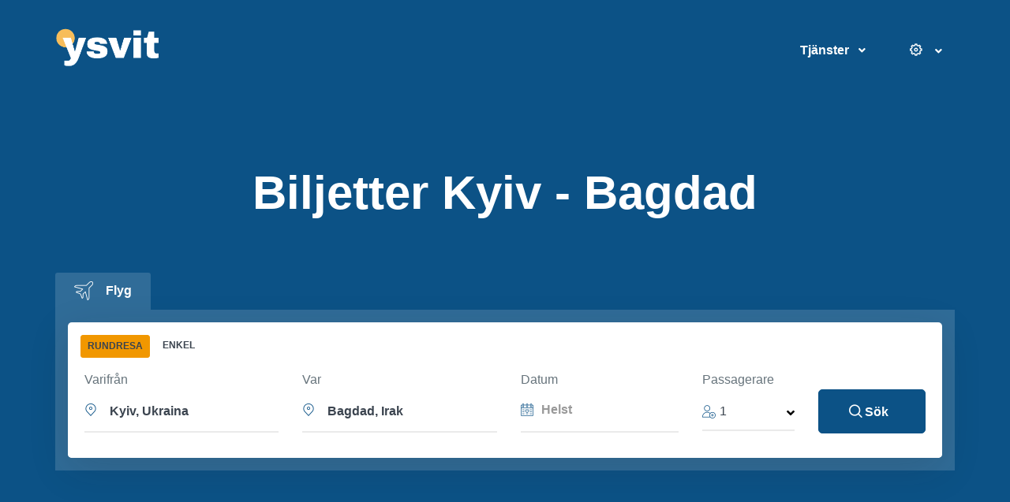

--- FILE ---
content_type: text/html; charset=UTF-8
request_url: https://ysvit.com/sv/flights/kyiv-baghdad
body_size: 86925
content:
    <!DOCTYPE html>
    <html lang="sv" itemscope itemtype="https://schema.org/WebPage">
    <head>
        <!-- Google Tag Manager -->
<script>(function(w,d,s,l,i){w[l]=w[l]||[];w[l].push({'gtm.start':
            new Date().getTime(),event:'gtm.js'});var f=d.getElementsByTagName(s)[0],
        j=d.createElement(s),dl=l!='dataLayer'?'&l='+l:'';j.async=true;j.defer=true;j.src=
        'https://www.googletagmanager.com/gtm.js?id='+i+dl;f.parentNode.insertBefore(j,f);
    })(window,document,'script','dataLayer','GTM-PNXP9F9');</script>
<!-- End Google Tag Manager -->
        <title>Flyg från Kyiv till Bagdad | ysvit</title>
        <meta charset="utf-8">
        <meta name="viewport" content="width=device-width, initial-scale=1, shrink-to-fit=no">
        <link rel="icon" type="image/png" href="https://ysvit.com/favicon.ico"/>
        <link rel="shortcut icon" href="https://ysvit.com/favicon.ico" type="image/x-icon" />
                <meta name="description" content="Hitta och boka billigaste biljetterna från Kyiv till Bagdad. Billiga flyg, flygtidtabell Kyiv (IEV) - Bagdad (BGW), flygincheckning, bagage.">
<meta name="keywords" content="Kyiv - Bagdad flyg, Kyiv - Bagdad flygtid, Kyiv - Bagdad avstånd, Kyiv - Bagdad billiga flyg">
<meta itemprop="image" content="https://ysvit.com/img/logo/ysvit_square_600_600.png">
<meta property="og:url" content="https://ysvit.com/sv/flights/kyiv-baghdad">
<meta property="og:site_name" itemProp="name" content="ysvit.com">
<meta property="og:title" content="Flyg från Kyiv till Bagdad">
<meta property="og:description" content="Hitta och boka billigaste biljetterna från Kyiv till Bagdad. Billiga flyg, flygtidtabell Kyiv (IEV) - Bagdad (BGW), flygincheckning, bagage.">
<meta property="og:type" content="website">
<meta property="og:image" itemProp="image" content="https://ysvit.com/img/logo/ysvit_fb_1200_630.png">
<meta name="twitter:card" content="https://ysvit.com/img/logo/ysvit_tw_1200_628.png">
<meta name="twitter:site" content="@ysvit">
<meta name="twitter:title" content="Flyg från Kyiv till Bagdad">
<meta name="twitter:description" content="Hitta och boka billigaste biljetterna från Kyiv till Bagdad. Billiga flyg, flygtidtabell Kyiv (IEV) - Bagdad (BGW), flygincheckning, bagage.">
<meta name="twitter:image" content="https://ysvit.com/img/logo/ysvit_tw_1200_628.png">
<meta name="csrf-param" content="_csrf-frontend">
<meta name="csrf-token" content="2ebSaitdZyngTGkF-LEJOoPU2odrQ6ii5IqCobn7od6Jp7spTAgmWdN0Aii32nB79Yuuql506tTR4dPG2K_ttw==">

<link href="https://ysvit.com/sv/flights/kyiv-baghdad" rel="canonical">
<link href="https://ysvit.com/ar/flights/kyiv-baghdad" rel="alternate" hreflang="ar">
<link href="https://ysvit.com/cs/flights/kyiv-baghdad" rel="alternate" hreflang="cs">
<link href="https://ysvit.com/da/flights/kyiv-baghdad" rel="alternate" hreflang="da">
<link href="https://ysvit.com/de/flights/kyiv-baghdad" rel="alternate" hreflang="de">
<link href="https://ysvit.com/el/flights/kyiv-baghdad" rel="alternate" hreflang="el">
<link href="https://ysvit.com/en/flights/kyiv-baghdad" rel="alternate" hreflang="en">
<link href="https://ysvit.com/es/flights/kyiv-baghdad" rel="alternate" hreflang="es">
<link href="https://ysvit.com/fi/flights/kyiv-baghdad" rel="alternate" hreflang="fi">
<link href="https://ysvit.com/fr/flights/kyiv-baghdad" rel="alternate" hreflang="fr">
<link href="https://ysvit.com/he/flights/kyiv-baghdad" rel="alternate" hreflang="he">
<link href="https://ysvit.com/hi/flights/kyiv-baghdad" rel="alternate" hreflang="hi">
<link href="https://ysvit.com/hu/flights/kyiv-baghdad" rel="alternate" hreflang="hu">
<link href="https://ysvit.com/id/flights/kyiv-baghdad" rel="alternate" hreflang="id">
<link href="https://ysvit.com/it/flights/kyiv-baghdad" rel="alternate" hreflang="it">
<link href="https://ysvit.com/ja/flights/kyiv-baghdad" rel="alternate" hreflang="ja">
<link href="https://ysvit.com/ko/flights/kyiv-baghdad" rel="alternate" hreflang="ko">
<link href="https://ysvit.com/nl/flights/kyiv-baghdad" rel="alternate" hreflang="nl">
<link href="https://ysvit.com/no/flights/kyiv-baghdad" rel="alternate" hreflang="no">
<link href="https://ysvit.com/pl/flights/kyiv-baghdad" rel="alternate" hreflang="pl">
<link href="https://ysvit.com/pt/flights/kyiv-baghdad" rel="alternate" hreflang="pt">
<link href="https://ysvit.com/ru/flights/kyiv-baghdad" rel="alternate" hreflang="ru">
<link href="https://ysvit.com/tr/flights/kyiv-baghdad" rel="alternate" hreflang="tr">
<link href="https://ysvit.com/uk/flights/kyiv-baghdad" rel="alternate" hreflang="uk">
<link href="https://ysvit.com/zh/flights/kyiv-baghdad" rel="alternate" hreflang="zh">
<link href="/assets-prod/assets/vendor/ion-rangeslider/css/ion.rangeSlider.min.css?v=1600354670" rel="stylesheet">        <style>
            @charset "UTF-8";/*!
 * Bootstrap v4.3.1 (https://getbootstrap.com/)
 * Copyright 2011-2019 The Bootstrap Authors
 * Copyright 2011-2019 Twitter, Inc.
 * Licensed under MIT (https://github.com/twbs/bootstrap/blob/master/LICENSE)
 */:root{--blue:#377dff;--indigo:#2d1582;--purple:#8023df;--pink:#ffe5ee;--red:#de4437;--orange:#f05700;--yellow:#ffc107;--green:#28871c;--teal:#00c9a7;--cyan:#00dffc;--white:#fff;--gray:#8c98a4;--gray-dark:#343a40;--primary:#0c5286;--secondary:#77838f;--success:#00c9a7;--info:#00dffc;--warning:#ffc107;--danger:#de4437;--light:#f8f9fa;--dark:#3b444f;--white:#fff;--indigo:#2d1582;--gray:#ebf0f7;--violet:#532184;--violet-1:#a864a8;--violet-light:#6f13cd;--brown-light:#ceac61;--brown:#f8bd5b;--maroon:#c72f74;--indigo-light:#080e7b;--red-light-2:#ff3c4e;--blue-dark-1:#045cff;--gray-1:#67747c;--gray-2:#f7f8f9;--gray-3:#3b444f;--gray-4:#eceff3;--blue:#43c5db;--blue-1:#0c5286;--gray-5:#18181b;--gray-6:#18181a;--gray-7:#5c6770;--gray-8:#c5cdd8;--gray-9:#9fa9b8;--gray-10:#c1c1c1;--gray-11:#484848;--gray-23:#f4f4f4;--gray-33:#ebf0f7;--sea-green:#1d508d;--dark-1:#1e2022;--navy:#0057ff;--pink:#ffe5ee;--dark-2:#1a2b49;--yellow-lighter-2:#f7bc5a;--orange:#f05700;--green:#28871c;--pink-1:#ff0045;--purple-1:#232753;--breakpoint-xs:0;--breakpoint-sm:576px;--breakpoint-md:768px;--breakpoint-lg:992px;--breakpoint-xl:1200px;--breakpoint-wd:1480px;--font-family-sans-serif:"Rubik",Helvetica,Arial,sans-serif;--font-family-monospace:SFMono-Regular,Menlo,Monaco,Consolas,"Liberation Mono","Courier New",monospace}*,::after,::before{box-sizing:border-box}html{font-family:sans-serif;line-height:1.15;-webkit-text-size-adjust:100%;-webkit-tap-highlight-color:transparent}figure,footer,header,main,nav,section{display:block}body{margin:0;font-family:Helvetica,Arial,sans-serif;font-size:1rem;font-weight:400;line-height:1.5;color:#3b444f;text-align:left;background-color:#fff}[tabindex="-1"]:focus{outline:0!important}h1,h2,h3,h4,h5,h6{margin-top:0;margin-bottom:.5rem}p{margin-top:0;margin-bottom:1rem}address{margin-bottom:1rem;font-style:normal;line-height:inherit}ol,ul{margin-top:0;margin-bottom:1rem}ol ol,ol ul,ul ol,ul ul{margin-bottom:0}b{font-weight:bolder}small{font-size:80%}sub{position:relative;font-size:75%;line-height:0;vertical-align:baseline}sub{bottom:-.25em}a{color:#0c5286;text-decoration:none;background-color:transparent}a:hover{color:#1b527c;text-decoration:none}a:not([href]):not([tabindex]){color:inherit;text-decoration:none}a:not([href]):not([tabindex]):focus,a:not([href]):not([tabindex]):hover{color:inherit;text-decoration:none}a:not([href]):not([tabindex]):focus{outline:0}code{font-family:SFMono-Regular,Menlo,Monaco,Consolas,"Liberation Mono","Courier New",monospace;font-size:1em}figure{margin:0 0 1rem}img{vertical-align:middle;border-style:none}svg{overflow:hidden;vertical-align:middle}label{display:inline-block;margin-bottom:.5rem}button{border-radius:0}button:focus{outline:1px dotted;outline:5px auto -webkit-focus-ring-color}button,input,select{margin:0;font-family:inherit;font-size:inherit;line-height:inherit}button,input{overflow:visible}button,select{text-transform:none}select{word-wrap:normal}[type=button],[type=reset],[type=submit],button{-webkit-appearance:button}[type=button]:not(:disabled),[type=reset]:not(:disabled),[type=submit]:not(:disabled),button:not(:disabled){cursor:pointer}[type=button]::-moz-focus-inner,[type=reset]::-moz-focus-inner,[type=submit]::-moz-focus-inner,button::-moz-focus-inner{padding:0;border-style:none}input[type=checkbox],input[type=radio]{box-sizing:border-box;padding:0}input[type=date],input[type=datetime-local],input[type=month],input[type=time]{-webkit-appearance:listbox}[type=number]::-webkit-inner-spin-button,[type=number]::-webkit-outer-spin-button{height:auto}[type=search]{outline-offset:-2px;-webkit-appearance:none}[type=search]::-webkit-search-decoration{-webkit-appearance:none}::-webkit-file-upload-button{font:inherit;-webkit-appearance:button}[hidden]{display:none!important}.h1,.h2,.h3,.h4,.h5,.h6,h1,h2,h3,h4,h5,h6{margin-bottom:.5rem;font-weight:300;line-height:1.5}.h1,h1{font-size:2.5rem}.h2,h2{font-size:2rem}.h3,h3{font-size:1.75rem}.h4,h4{font-size:1.5rem}.h5,h5{font-size:1.25rem}.h6,h6{font-size:1rem}.display-1{font-size:6rem;font-weight:300;line-height:1.2}.display-2{font-size:5.5rem;font-weight:300;line-height:1.2}.display-3{font-size:4.5rem;font-weight:300;line-height:1.2}.display-4{font-size:3.5rem;font-weight:300;line-height:1.2}.small,small{font-size:80%;font-weight:400}.list-inline{padding-left:0;list-style:none}.list-inline-item{display:inline-block}.list-inline-item:not(:last-child){margin-right:.5rem}.img-fluid{max-width:100%;height:auto}.figure{display:inline-block}.figure-img{margin-bottom:.5rem;line-height:1}code{font-size:87.5%;color:#ffe5ee;word-break:break-word}a>code{color:inherit}.container{width:100%;padding-right:15px;padding-left:15px;margin-right:auto;margin-left:auto}@media (min-width:576px){.container{max-width:540px}}@media (min-width:768px){.container{max-width:720px}}@media (min-width:992px){.container{max-width:960px}}@media (min-width:1200px){.container{max-width:1200px}}@media (min-width:1480px){.container{max-width:1320px}}.container-fluid{width:100%;padding-right:15px;padding-left:15px;margin-right:auto;margin-left:auto}.row{display:-ms-flexbox;display:flex;-ms-flex-wrap:wrap;flex-wrap:wrap;margin-right:-15px;margin-left:-15px}.col,.col-1,.col-10,.col-11,.col-12,.col-2,.col-3,.col-4,.col-5,.col-6,.col-7,.col-8,.col-9,.col-auto,.col-lg,.col-lg-1,.col-lg-10,.col-lg-11,.col-lg-12,.col-lg-2,.col-lg-3,.col-lg-4,.col-lg-5,.col-lg-6,.col-lg-7,.col-lg-8,.col-lg-9,.col-lg-auto,.col-md,.col-md-1,.col-md-10,.col-md-11,.col-md-12,.col-md-2,.col-md-3,.col-md-4,.col-md-5,.col-md-6,.col-md-7,.col-md-8,.col-md-9,.col-md-auto,.col-sm,.col-sm-1,.col-sm-10,.col-sm-11,.col-sm-12,.col-sm-2,.col-sm-3,.col-sm-4,.col-sm-5,.col-sm-6,.col-sm-7,.col-sm-8,.col-sm-9,.col-sm-auto,.col-xl,.col-xl-1,.col-xl-10,.col-xl-11,.col-xl-12,.col-xl-2,.col-xl-3,.col-xl-4,.col-xl-5,.col-xl-6,.col-xl-7,.col-xl-8,.col-xl-9,.col-xl-auto{position:relative;width:100%;padding-right:15px;padding-left:15px}.col{-ms-flex-preferred-size:0;flex-basis:0;-ms-flex-positive:1;flex-grow:1;max-width:100%}.col-auto{-ms-flex:0 0 auto;flex:0 0 auto;width:auto;max-width:100%}.col-1{-ms-flex:0 0 8.33333%;flex:0 0 8.33333%;max-width:8.33333%}.col-2{-ms-flex:0 0 16.66667%;flex:0 0 16.66667%;max-width:16.66667%}.col-3{-ms-flex:0 0 25%;flex:0 0 25%;max-width:25%}.col-4{-ms-flex:0 0 33.33333%;flex:0 0 33.33333%;max-width:33.33333%}.col-5{-ms-flex:0 0 41.66667%;flex:0 0 41.66667%;max-width:41.66667%}.col-6{-ms-flex:0 0 50%;flex:0 0 50%;max-width:50%}.col-7{-ms-flex:0 0 58.33333%;flex:0 0 58.33333%;max-width:58.33333%}.col-8{-ms-flex:0 0 66.66667%;flex:0 0 66.66667%;max-width:66.66667%}.col-9{-ms-flex:0 0 75%;flex:0 0 75%;max-width:75%}.col-10{-ms-flex:0 0 83.33333%;flex:0 0 83.33333%;max-width:83.33333%}.col-11{-ms-flex:0 0 91.66667%;flex:0 0 91.66667%;max-width:91.66667%}.col-12{-ms-flex:0 0 100%;flex:0 0 100%;max-width:100%}.order-first{-ms-flex-order:-1;order:-1}.order-0{-ms-flex-order:0;order:0}.order-1{-ms-flex-order:1;order:1}.order-2{-ms-flex-order:2;order:2}.order-3{-ms-flex-order:3;order:3}.order-4{-ms-flex-order:4;order:4}.order-5{-ms-flex-order:5;order:5}.order-6{-ms-flex-order:6;order:6}.order-7{-ms-flex-order:7;order:7}.order-8{-ms-flex-order:8;order:8}.order-9{-ms-flex-order:9;order:9}.order-10{-ms-flex-order:10;order:10}.order-11{-ms-flex-order:11;order:11}.order-12{-ms-flex-order:12;order:12}.offset-1{margin-left:8.33333%}.offset-2{margin-left:16.66667%}.offset-3{margin-left:25%}.offset-4{margin-left:33.33333%}.offset-5{margin-left:41.66667%}.offset-6{margin-left:50%}.offset-7{margin-left:58.33333%}.offset-8{margin-left:66.66667%}.offset-9{margin-left:75%}.offset-10{margin-left:83.33333%}.offset-11{margin-left:91.66667%}@media (min-width:576px){.col-sm{-ms-flex-preferred-size:0;flex-basis:0;-ms-flex-positive:1;flex-grow:1;max-width:100%}.col-sm-auto{-ms-flex:0 0 auto;flex:0 0 auto;width:auto;max-width:100%}.col-sm-1{-ms-flex:0 0 8.33333%;flex:0 0 8.33333%;max-width:8.33333%}.col-sm-2{-ms-flex:0 0 16.66667%;flex:0 0 16.66667%;max-width:16.66667%}.col-sm-3{-ms-flex:0 0 25%;flex:0 0 25%;max-width:25%}.col-sm-4{-ms-flex:0 0 33.33333%;flex:0 0 33.33333%;max-width:33.33333%}.col-sm-5{-ms-flex:0 0 41.66667%;flex:0 0 41.66667%;max-width:41.66667%}.col-sm-6{-ms-flex:0 0 50%;flex:0 0 50%;max-width:50%}.col-sm-7{-ms-flex:0 0 58.33333%;flex:0 0 58.33333%;max-width:58.33333%}.col-sm-8{-ms-flex:0 0 66.66667%;flex:0 0 66.66667%;max-width:66.66667%}.col-sm-9{-ms-flex:0 0 75%;flex:0 0 75%;max-width:75%}.col-sm-10{-ms-flex:0 0 83.33333%;flex:0 0 83.33333%;max-width:83.33333%}.col-sm-11{-ms-flex:0 0 91.66667%;flex:0 0 91.66667%;max-width:91.66667%}.col-sm-12{-ms-flex:0 0 100%;flex:0 0 100%;max-width:100%}.order-sm-first{-ms-flex-order:-1;order:-1}.order-sm-0{-ms-flex-order:0;order:0}.order-sm-1{-ms-flex-order:1;order:1}.order-sm-2{-ms-flex-order:2;order:2}.order-sm-3{-ms-flex-order:3;order:3}.order-sm-4{-ms-flex-order:4;order:4}.order-sm-5{-ms-flex-order:5;order:5}.order-sm-6{-ms-flex-order:6;order:6}.order-sm-7{-ms-flex-order:7;order:7}.order-sm-8{-ms-flex-order:8;order:8}.order-sm-9{-ms-flex-order:9;order:9}.order-sm-10{-ms-flex-order:10;order:10}.order-sm-11{-ms-flex-order:11;order:11}.order-sm-12{-ms-flex-order:12;order:12}.offset-sm-0{margin-left:0}.offset-sm-1{margin-left:8.33333%}.offset-sm-2{margin-left:16.66667%}.offset-sm-3{margin-left:25%}.offset-sm-4{margin-left:33.33333%}.offset-sm-5{margin-left:41.66667%}.offset-sm-6{margin-left:50%}.offset-sm-7{margin-left:58.33333%}.offset-sm-8{margin-left:66.66667%}.offset-sm-9{margin-left:75%}.offset-sm-10{margin-left:83.33333%}.offset-sm-11{margin-left:91.66667%}}@media (min-width:768px){.col-md{-ms-flex-preferred-size:0;flex-basis:0;-ms-flex-positive:1;flex-grow:1;max-width:100%}.col-md-auto{-ms-flex:0 0 auto;flex:0 0 auto;width:auto;max-width:100%}.col-md-1{-ms-flex:0 0 8.33333%;flex:0 0 8.33333%;max-width:8.33333%}.col-md-2{-ms-flex:0 0 16.66667%;flex:0 0 16.66667%;max-width:16.66667%}.col-md-3{-ms-flex:0 0 25%;flex:0 0 25%;max-width:25%}.col-md-4{-ms-flex:0 0 33.33333%;flex:0 0 33.33333%;max-width:33.33333%}.col-md-5{-ms-flex:0 0 41.66667%;flex:0 0 41.66667%;max-width:41.66667%}.col-md-6{-ms-flex:0 0 50%;flex:0 0 50%;max-width:50%}.col-md-7{-ms-flex:0 0 58.33333%;flex:0 0 58.33333%;max-width:58.33333%}.col-md-8{-ms-flex:0 0 66.66667%;flex:0 0 66.66667%;max-width:66.66667%}.col-md-9{-ms-flex:0 0 75%;flex:0 0 75%;max-width:75%}.col-md-10{-ms-flex:0 0 83.33333%;flex:0 0 83.33333%;max-width:83.33333%}.col-md-11{-ms-flex:0 0 91.66667%;flex:0 0 91.66667%;max-width:91.66667%}.col-md-12{-ms-flex:0 0 100%;flex:0 0 100%;max-width:100%}.order-md-first{-ms-flex-order:-1;order:-1}.order-md-0{-ms-flex-order:0;order:0}.order-md-1{-ms-flex-order:1;order:1}.order-md-2{-ms-flex-order:2;order:2}.order-md-3{-ms-flex-order:3;order:3}.order-md-4{-ms-flex-order:4;order:4}.order-md-5{-ms-flex-order:5;order:5}.order-md-6{-ms-flex-order:6;order:6}.order-md-7{-ms-flex-order:7;order:7}.order-md-8{-ms-flex-order:8;order:8}.order-md-9{-ms-flex-order:9;order:9}.order-md-10{-ms-flex-order:10;order:10}.order-md-11{-ms-flex-order:11;order:11}.order-md-12{-ms-flex-order:12;order:12}.offset-md-0{margin-left:0}.offset-md-1{margin-left:8.33333%}.offset-md-2{margin-left:16.66667%}.offset-md-3{margin-left:25%}.offset-md-4{margin-left:33.33333%}.offset-md-5{margin-left:41.66667%}.offset-md-6{margin-left:50%}.offset-md-7{margin-left:58.33333%}.offset-md-8{margin-left:66.66667%}.offset-md-9{margin-left:75%}.offset-md-10{margin-left:83.33333%}.offset-md-11{margin-left:91.66667%}}@media (min-width:992px){.col-lg{-ms-flex-preferred-size:0;flex-basis:0;-ms-flex-positive:1;flex-grow:1;max-width:100%}.col-lg-auto{-ms-flex:0 0 auto;flex:0 0 auto;width:auto;max-width:100%}.col-lg-1{-ms-flex:0 0 8.33333%;flex:0 0 8.33333%;max-width:8.33333%}.col-lg-2{-ms-flex:0 0 16.66667%;flex:0 0 16.66667%;max-width:16.66667%}.col-lg-3{-ms-flex:0 0 25%;flex:0 0 25%;max-width:25%}.col-lg-4{-ms-flex:0 0 33.33333%;flex:0 0 33.33333%;max-width:33.33333%}.col-lg-5{-ms-flex:0 0 41.66667%;flex:0 0 41.66667%;max-width:41.66667%}.col-lg-6{-ms-flex:0 0 50%;flex:0 0 50%;max-width:50%}.col-lg-7{-ms-flex:0 0 58.33333%;flex:0 0 58.33333%;max-width:58.33333%}.col-lg-8{-ms-flex:0 0 66.66667%;flex:0 0 66.66667%;max-width:66.66667%}.col-lg-9{-ms-flex:0 0 75%;flex:0 0 75%;max-width:75%}.col-lg-10{-ms-flex:0 0 83.33333%;flex:0 0 83.33333%;max-width:83.33333%}.col-lg-11{-ms-flex:0 0 91.66667%;flex:0 0 91.66667%;max-width:91.66667%}.col-lg-12{-ms-flex:0 0 100%;flex:0 0 100%;max-width:100%}.order-lg-first{-ms-flex-order:-1;order:-1}.order-lg-0{-ms-flex-order:0;order:0}.order-lg-1{-ms-flex-order:1;order:1}.order-lg-2{-ms-flex-order:2;order:2}.order-lg-3{-ms-flex-order:3;order:3}.order-lg-4{-ms-flex-order:4;order:4}.order-lg-5{-ms-flex-order:5;order:5}.order-lg-6{-ms-flex-order:6;order:6}.order-lg-7{-ms-flex-order:7;order:7}.order-lg-8{-ms-flex-order:8;order:8}.order-lg-9{-ms-flex-order:9;order:9}.order-lg-10{-ms-flex-order:10;order:10}.order-lg-11{-ms-flex-order:11;order:11}.order-lg-12{-ms-flex-order:12;order:12}.offset-lg-0{margin-left:0}.offset-lg-1{margin-left:8.33333%}.offset-lg-2{margin-left:16.66667%}.offset-lg-3{margin-left:25%}.offset-lg-4{margin-left:33.33333%}.offset-lg-5{margin-left:41.66667%}.offset-lg-6{margin-left:50%}.offset-lg-7{margin-left:58.33333%}.offset-lg-8{margin-left:66.66667%}.offset-lg-9{margin-left:75%}.offset-lg-10{margin-left:83.33333%}.offset-lg-11{margin-left:91.66667%}}@media (min-width:1200px){.col-xl{-ms-flex-preferred-size:0;flex-basis:0;-ms-flex-positive:1;flex-grow:1;max-width:100%}.col-xl-auto{-ms-flex:0 0 auto;flex:0 0 auto;width:auto;max-width:100%}.col-xl-1{-ms-flex:0 0 8.33333%;flex:0 0 8.33333%;max-width:8.33333%}.col-xl-2{-ms-flex:0 0 16.66667%;flex:0 0 16.66667%;max-width:16.66667%}.col-xl-3{-ms-flex:0 0 25%;flex:0 0 25%;max-width:25%}.col-xl-4{-ms-flex:0 0 33.33333%;flex:0 0 33.33333%;max-width:33.33333%}.col-xl-5{-ms-flex:0 0 41.66667%;flex:0 0 41.66667%;max-width:41.66667%}.col-xl-6{-ms-flex:0 0 50%;flex:0 0 50%;max-width:50%}.col-xl-7{-ms-flex:0 0 58.33333%;flex:0 0 58.33333%;max-width:58.33333%}.col-xl-8{-ms-flex:0 0 66.66667%;flex:0 0 66.66667%;max-width:66.66667%}.col-xl-9{-ms-flex:0 0 75%;flex:0 0 75%;max-width:75%}.col-xl-10{-ms-flex:0 0 83.33333%;flex:0 0 83.33333%;max-width:83.33333%}.col-xl-11{-ms-flex:0 0 91.66667%;flex:0 0 91.66667%;max-width:91.66667%}.col-xl-12{-ms-flex:0 0 100%;flex:0 0 100%;max-width:100%}.order-xl-first{-ms-flex-order:-1;order:-1}.order-xl-0{-ms-flex-order:0;order:0}.order-xl-1{-ms-flex-order:1;order:1}.order-xl-2{-ms-flex-order:2;order:2}.order-xl-3{-ms-flex-order:3;order:3}.order-xl-4{-ms-flex-order:4;order:4}.order-xl-5{-ms-flex-order:5;order:5}.order-xl-6{-ms-flex-order:6;order:6}.order-xl-7{-ms-flex-order:7;order:7}.order-xl-8{-ms-flex-order:8;order:8}.order-xl-9{-ms-flex-order:9;order:9}.order-xl-10{-ms-flex-order:10;order:10}.order-xl-11{-ms-flex-order:11;order:11}.order-xl-12{-ms-flex-order:12;order:12}.offset-xl-0{margin-left:0}.offset-xl-1{margin-left:8.33333%}.offset-xl-2{margin-left:16.66667%}.offset-xl-3{margin-left:25%}.offset-xl-4{margin-left:33.33333%}.offset-xl-5{margin-left:41.66667%}.offset-xl-6{margin-left:50%}.offset-xl-7{margin-left:58.33333%}.offset-xl-8{margin-left:66.66667%}.offset-xl-9{margin-left:75%}.offset-xl-10{margin-left:83.33333%}.offset-xl-11{margin-left:91.66667%}}.form-control{display:block;width:100%;height:calc(1.22em + 1.8rem + 4px);padding:.9rem .3rem;font-size:1rem;font-weight:400;line-height:1.5;color:#3b444f;background-color:#fff;background-clip:padding-box;border:2px solid #ebf0f7;border-radius:.3125rem;transition:border-color .15s ease-in-out,box-shadow .15s ease-in-out}@media (prefers-reduced-motion:reduce){.form-control{transition:none}}.form-control::-ms-expand{background-color:transparent;border:0}.form-control:focus{color:#3b444f;background-color:#fff;border-color:#ebf0f7;outline:0;box-shadow:0 0 0 .2rem rgba(41,124,187,.25)}.form-control::-webkit-input-placeholder{color:#5c6770;opacity:1}.form-control::-moz-placeholder{color:#5c6770;opacity:1}.form-control:-ms-input-placeholder{color:#5c6770;opacity:1}.form-control::-ms-input-placeholder{color:#5c6770;opacity:1}.form-control::placeholder{color:#999;opacity:1}.form-control:disabled,.form-control[readonly]{background-color:#f8fafd;opacity:1}select.form-control:focus::-ms-value{color:#3b444f;background-color:#fff}.form-control-range{display:block;width:100%}.col-form-label{padding-top:calc(.9rem + 2px);padding-bottom:calc(.9rem + 2px);margin-bottom:0;font-size:inherit;line-height:1.5}.col-form-label-lg{padding-top:calc(1.125rem + 2px);padding-bottom:calc(1.125rem + 2px);font-size:1.25rem;line-height:1.5}.col-form-label-sm{padding-top:calc(.625rem + 2px);padding-bottom:calc(.625rem + 2px);font-size:.875rem;line-height:1.5}.form-control-sm{height:calc(1.5em + 1.25rem + 4px);padding:.625rem 1.125rem;font-size:.875rem;line-height:1.5;border-radius:.25rem}.form-control-lg{height:calc(1.5em + 2.25rem + 4px);padding:1.125rem 1.125rem;font-size:1.25rem;line-height:1.5;border-radius:.3rem}select.form-control[multiple],select.form-control[size]{height:auto}.form-group{margin-bottom:1rem}.form-text{display:block;margin-top:.25rem}.form-row{display:-ms-flexbox;display:flex;-ms-flex-wrap:wrap;flex-wrap:wrap;margin-right:-5px;margin-left:-5px}.form-row>.col,.form-row>[class*=col-]{padding-right:5px;padding-left:5px}.form-check{position:relative;display:block;padding-left:1.25rem}.form-check-input{position:absolute;margin-top:.3rem;margin-left:-1.25rem}.form-check-input:disabled~.form-check-label{color:#8c98a4}.form-check-label{margin-bottom:0}.form-check-inline{display:-ms-inline-flexbox;display:inline-flex;-ms-flex-align:center;align-items:center;padding-left:0;margin-right:.75rem}.form-check-inline .form-check-input{position:static;margin-top:0;margin-right:.3125rem;margin-left:0}.valid-feedback{display:none;width:100%;margin-top:.25rem;font-size:80%;color:#00c9a7}.form-control.is-valid{border-color:#00c9a7;padding-right:calc(1.5em + 1.8rem);background-image:url("data:image/svg+xml,%3csvg xmlns='http://www.w3.org/2000/svg' viewBox='0 0 8 8'%3e%3cpath fill='%2300c9a7' d='M2.3 6.73L.6 4.53c-.4-1.04.46-1.4 1.1-.8l1.1 1.4 3.4-3.8c.6-.63 1.6-.27 1.2.7l-4 4.6c-.43.5-.8.4-1.1.1z'/%3e%3c/svg%3e");background-repeat:no-repeat;background-position:center right calc(.375em + .45rem);background-size:calc(.75em + .9rem) calc(.75em + .9rem)}.form-control.is-valid:focus{border-color:#00c9a7;box-shadow:0 0 0 .2rem rgba(0,201,167,.25)}.form-control.is-valid~.valid-feedback{display:block}.custom-select.is-valid{border-color:#00c9a7;padding-right:calc((1em + 1.8rem) * 3 / 4 + 2rem);background:url("data:image/svg+xml,%3csvg xmlns='http://www.w3.org/2000/svg' viewBox='0 0 4 5'%3e%3cpath fill='%23343a40' d='M2 0L0 2h4zm0 5L0 3h4z'/%3e%3c/svg%3e") no-repeat right 1rem center/8px 10px,url("data:image/svg+xml,%3csvg xmlns='http://www.w3.org/2000/svg' viewBox='0 0 8 8'%3e%3cpath fill='%2300c9a7' d='M2.3 6.73L.6 4.53c-.4-1.04.46-1.4 1.1-.8l1.1 1.4 3.4-3.8c.6-.63 1.6-.27 1.2.7l-4 4.6c-.43.5-.8.4-1.1.1z'/%3e%3c/svg%3e") #fff no-repeat center right 2rem/calc(.75em + .9rem) calc(.75em + .9rem)}.custom-select.is-valid:focus{border-color:#00c9a7;box-shadow:0 0 0 .2rem rgba(0,201,167,.25)}.custom-select.is-valid~.valid-feedback{display:block}.form-check-input.is-valid~.form-check-label{color:#00c9a7}.form-check-input.is-valid~.valid-feedback{display:block}.custom-control-input.is-valid~.custom-control-label{color:#00c9a7}.custom-control-input.is-valid~.custom-control-label::before{border-color:#00c9a7}.custom-control-input.is-valid~.valid-feedback{display:block}.custom-control-input.is-valid:checked~.custom-control-label::before{border-color:#00fcd1;background-color:#00fcd1}.custom-control-input.is-valid:focus~.custom-control-label::before{box-shadow:0 0 0 .2rem rgba(0,201,167,.25)}.custom-control-input.is-valid:focus:not(:checked)~.custom-control-label::before{border-color:#00c9a7}.form-inline{display:-ms-flexbox;display:flex;-ms-flex-flow:row wrap;flex-flow:row wrap;-ms-flex-align:center;align-items:center}.form-inline .form-check{width:100%}@media (min-width:576px){.form-inline label{display:-ms-flexbox;display:flex;-ms-flex-align:center;align-items:center;-ms-flex-pack:center;justify-content:center;margin-bottom:0}.form-inline .form-group{display:-ms-flexbox;display:flex;-ms-flex:0 0 auto;flex:0 0 auto;-ms-flex-flow:row wrap;flex-flow:row wrap;-ms-flex-align:center;align-items:center;margin-bottom:0}.form-inline .form-control{display:inline-block;width:auto;vertical-align:middle}.form-inline .custom-select,.form-inline .input-group{width:auto}.form-inline .form-check{display:-ms-flexbox;display:flex;-ms-flex-align:center;align-items:center;-ms-flex-pack:center;justify-content:center;width:auto;padding-left:0}.form-inline .form-check-input{position:relative;-ms-flex-negative:0;flex-shrink:0;margin-top:0;margin-right:.25rem;margin-left:0}.form-inline .custom-control{-ms-flex-align:center;align-items:center;-ms-flex-pack:center;justify-content:center}.form-inline .custom-control-label{margin-bottom:0}}.btn{display:inline-block;font-weight:500;color:#3b444f;text-align:center;vertical-align:middle;-webkit-user-select:none;-moz-user-select:none;-ms-user-select:none;user-select:none;background-color:transparent;border:1px solid transparent;padding:.9rem 1rem;font-size:1rem;line-height:1.5;border-radius:.3125rem;transition:all .2s ease-in-out}@media (prefers-reduced-motion:reduce){.btn{transition:none}}.btn:hover{color:#3b444f;text-decoration:none}.btn.focus,.btn:focus{outline:0;box-shadow:0 0 0 .2rem rgba(41,124,187,.25)}.btn:disabled{opacity:.65}.btn-primary{color:#fff;background-color:#0c5286;border-color:#0c5286}.btn-primary:hover{color:#fff;background-color:#22679c;border-color:#206091}.btn-primary.focus,.btn-primary:focus{box-shadow:0 0 0 .2rem rgba(73,144,197,.5)}.btn-primary:disabled{color:#fff;background-color:#0c5286;border-color:#0c5286}.btn-primary:not(:disabled):not(.disabled).active,.btn-primary:not(:disabled):not(.disabled):active,.show>.btn-primary.dropdown-toggle{color:#fff;background-color:#206091;border-color:#1e5987}.btn-primary:not(:disabled):not(.disabled).active:focus,.btn-primary:not(:disabled):not(.disabled):active:focus,.show>.btn-primary.dropdown-toggle:focus{box-shadow:0 0 0 .2rem rgba(73,144,197,.5)}.btn-secondary{color:#fff;background-color:#77838f;border-color:#77838f}.btn-secondary:hover{color:#fff;background-color:#65707b;border-color:#5f6a74}.btn-secondary.focus,.btn-secondary:focus{box-shadow:0 0 0 .2rem rgba(139,150,160,.5)}.btn-secondary:disabled{color:#fff;background-color:#77838f;border-color:#77838f}.btn-secondary:not(:disabled):not(.disabled).active,.btn-secondary:not(:disabled):not(.disabled):active,.show>.btn-secondary.dropdown-toggle{color:#fff;background-color:#5f6a74;border-color:#5a636d}.btn-secondary:not(:disabled):not(.disabled).active:focus,.btn-secondary:not(:disabled):not(.disabled):active:focus,.show>.btn-secondary.dropdown-toggle:focus{box-shadow:0 0 0 .2rem rgba(139,150,160,.5)}.btn-success{color:#fff;background-color:#00c9a7;border-color:#00c9a7}.btn-success:hover{color:#fff;background-color:#00a387;border-color:#00967d}.btn-success.focus,.btn-success:focus{box-shadow:0 0 0 .2rem rgba(38,209,180,.5)}.btn-success:disabled{color:#fff;background-color:#00c9a7;border-color:#00c9a7}.btn-success:not(:disabled):not(.disabled).active,.btn-success:not(:disabled):not(.disabled):active,.show>.btn-success.dropdown-toggle{color:#fff;background-color:#00967d;border-color:#008972}.btn-success:not(:disabled):not(.disabled).active:focus,.btn-success:not(:disabled):not(.disabled):active:focus,.show>.btn-success.dropdown-toggle:focus{box-shadow:0 0 0 .2rem rgba(38,209,180,.5)}.btn-info{color:#3b444f;background-color:#00dffc;border-color:#00dffc}.btn-info:hover{color:#fff;background-color:#00bdd6;border-color:#00b2c9}.btn-info.focus,.btn-info:focus{box-shadow:0 0 0 .2rem rgba(9,200,226,.5)}.btn-info:disabled{color:#3b444f;background-color:#00dffc;border-color:#00dffc}.btn-info:not(:disabled):not(.disabled).active,.btn-info:not(:disabled):not(.disabled):active,.show>.btn-info.dropdown-toggle{color:#fff;background-color:#00b2c9;border-color:#00a7bc}.btn-info:not(:disabled):not(.disabled).active:focus,.btn-info:not(:disabled):not(.disabled):active:focus,.show>.btn-info.dropdown-toggle:focus{box-shadow:0 0 0 .2rem rgba(9,200,226,.5)}.btn-light{color:#3b444f;background-color:#f8f9fa;border-color:#f8f9fa}.btn-light:hover{color:#3b444f;background-color:#e2e6ea;border-color:#dae0e5}.btn-light.focus,.btn-light:focus{box-shadow:0 0 0 .2rem rgba(220,222,224,.5)}.btn-light:disabled{color:#3b444f;background-color:#f8f9fa;border-color:#f8f9fa}.btn-light:not(:disabled):not(.disabled).active,.btn-light:not(:disabled):not(.disabled):active,.show>.btn-light.dropdown-toggle{color:#3b444f;background-color:#dae0e5;border-color:#d3d9df}.btn-light:not(:disabled):not(.disabled).active:focus,.btn-light:not(:disabled):not(.disabled):active:focus,.show>.btn-light.dropdown-toggle:focus{box-shadow:0 0 0 .2rem rgba(220,222,224,.5)}.btn-dark{color:#fff;background-color:#3b444f;border-color:#3b444f}.btn-dark:hover{color:#fff;background-color:#2b3139;border-color:#252b32}.btn-dark.focus,.btn-dark:focus{box-shadow:0 0 0 .2rem rgba(88,96,105,.5)}.btn-dark:disabled{color:#fff;background-color:#3b444f;border-color:#3b444f}.btn-dark:not(:disabled):not(.disabled).active,.btn-dark:not(:disabled):not(.disabled):active,.show>.btn-dark.dropdown-toggle{color:#fff;background-color:#252b32;border-color:#20252b}.btn-dark:not(:disabled):not(.disabled).active:focus,.btn-dark:not(:disabled):not(.disabled):active:focus,.show>.btn-dark.dropdown-toggle:focus{box-shadow:0 0 0 .2rem rgba(88,96,105,.5)}.btn-white{color:#3b444f;background-color:#fff;border-color:#fff}.btn-white:hover{color:#3b444f;background-color:#ececec;border-color:#e6e6e6}.btn-white.focus,.btn-white:focus{box-shadow:0 0 0 .2rem rgba(226,227,229,.5)}.btn-white:disabled{color:#3b444f;background-color:#fff;border-color:#fff}.btn-white:not(:disabled):not(.disabled).active,.btn-white:not(:disabled):not(.disabled):active,.show>.btn-white.dropdown-toggle{color:#3b444f;background-color:#e6e6e6;border-color:#dfdfdf}.btn-white:not(:disabled):not(.disabled).active:focus,.btn-white:not(:disabled):not(.disabled):active:focus,.show>.btn-white.dropdown-toggle:focus{box-shadow:0 0 0 .2rem rgba(226,227,229,.5)}.btn-gray{color:#3b444f;background-color:#ebf0f7;border-color:#ebf0f7}.btn-gray:hover{color:#3b444f;background-color:#d0dcec;border-color:#c7d5e8}.btn-gray.focus,.btn-gray:focus{box-shadow:0 0 0 .2rem rgba(209,214,222,.5)}.btn-gray:disabled{color:#3b444f;background-color:#ebf0f7;border-color:#ebf0f7}.btn-gray:not(:disabled):not(.disabled).active,.btn-gray:not(:disabled):not(.disabled):active,.show>.btn-gray.dropdown-toggle{color:#3b444f;background-color:#c7d5e8;border-color:#bdcee5}.btn-gray:not(:disabled):not(.disabled).active:focus,.btn-gray:not(:disabled):not(.disabled):active:focus,.show>.btn-gray.dropdown-toggle:focus{box-shadow:0 0 0 .2rem rgba(209,214,222,.5)}.btn-blue-dark-1{color:#fff;background-color:#045cff;border-color:#045cff}.btn-blue-dark-1:hover{color:#fff;background-color:#004ddd;border-color:#0049d0}.btn-blue-dark-1.focus,.btn-blue-dark-1:focus{box-shadow:0 0 0 .2rem rgba(42,116,255,.5)}.btn-blue-dark-1:disabled{color:#fff;background-color:#045cff;border-color:#045cff}.btn-blue-dark-1:not(:disabled):not(.disabled).active,.btn-blue-dark-1:not(:disabled):not(.disabled):active,.show>.btn-blue-dark-1.dropdown-toggle{color:#fff;background-color:#0049d0;border-color:#0044c3}.btn-blue-dark-1:not(:disabled):not(.disabled).active:focus,.btn-blue-dark-1:not(:disabled):not(.disabled):active:focus,.show>.btn-blue-dark-1.dropdown-toggle:focus{box-shadow:0 0 0 .2rem rgba(42,116,255,.5)}.btn-gray-1{color:#fff;background-color:#67747c;border-color:#67747c}.btn-gray-1:hover{color:#fff;background-color:#566067;border-color:#505a60}.btn-gray-1.focus,.btn-gray-1:focus{box-shadow:0 0 0 .2rem rgba(126,137,144,.5)}.btn-gray-1:disabled{color:#fff;background-color:#67747c;border-color:#67747c}.btn-gray-1:not(:disabled):not(.disabled).active,.btn-gray-1:not(:disabled):not(.disabled):active,.show>.btn-gray-1.dropdown-toggle{color:#fff;background-color:#505a60;border-color:#4a5359}.btn-gray-1:not(:disabled):not(.disabled).active:focus,.btn-gray-1:not(:disabled):not(.disabled):active:focus,.show>.btn-gray-1.dropdown-toggle:focus{box-shadow:0 0 0 .2rem rgba(126,137,144,.5)}.btn-gray-2{color:#3b444f;background-color:#f7f8f9;border-color:#f7f8f9}.btn-gray-2:hover{color:#3b444f;background-color:#e1e5e9;border-color:#dadfe3}.btn-gray-2.focus,.btn-gray-2:focus{box-shadow:0 0 0 .2rem rgba(219,221,224,.5)}.btn-gray-2:disabled{color:#3b444f;background-color:#f7f8f9;border-color:#f7f8f9}.btn-gray-2:not(:disabled):not(.disabled).active,.btn-gray-2:not(:disabled):not(.disabled):active,.show>.btn-gray-2.dropdown-toggle{color:#3b444f;background-color:#dadfe3;border-color:#d3d8de}.btn-gray-2:not(:disabled):not(.disabled).active:focus,.btn-gray-2:not(:disabled):not(.disabled):active:focus,.show>.btn-gray-2.dropdown-toggle:focus{box-shadow:0 0 0 .2rem rgba(219,221,224,.5)}.btn-gray-3{color:#fff;background-color:#3b444f;border-color:#3b444f}.btn-gray-3:hover{color:#fff;background-color:#2b3139;border-color:#252b32}.btn-gray-3.focus,.btn-gray-3:focus{box-shadow:0 0 0 .2rem rgba(88,96,105,.5)}.btn-gray-3:disabled{color:#fff;background-color:#3b444f;border-color:#3b444f}.btn-gray-3:not(:disabled):not(.disabled).active,.btn-gray-3:not(:disabled):not(.disabled):active,.show>.btn-gray-3.dropdown-toggle{color:#fff;background-color:#252b32;border-color:#20252b}.btn-gray-3:not(:disabled):not(.disabled).active:focus,.btn-gray-3:not(:disabled):not(.disabled):active:focus,.show>.btn-gray-3.dropdown-toggle:focus{box-shadow:0 0 0 .2rem rgba(88,96,105,.5)}.btn-gray-4{color:#3b444f;background-color:#eceff3;border-color:#eceff3}.btn-gray-4:hover{color:#3b444f;background-color:#d5dbe4;border-color:#cdd5df}.btn-gray-4.focus,.btn-gray-4:focus{box-shadow:0 0 0 .2rem rgba(209,213,218,.5)}.btn-gray-4:disabled{color:#3b444f;background-color:#eceff3;border-color:#eceff3}.btn-gray-4:not(:disabled):not(.disabled).active,.btn-gray-4:not(:disabled):not(.disabled):active,.show>.btn-gray-4.dropdown-toggle{color:#3b444f;background-color:#cdd5df;border-color:#c5ceda}.btn-gray-4:not(:disabled):not(.disabled).active:focus,.btn-gray-4:not(:disabled):not(.disabled):active:focus,.show>.btn-gray-4.dropdown-toggle:focus{box-shadow:0 0 0 .2rem rgba(209,213,218,.5)}.btn-blue{color:#3b444f;background-color:#43c5db;border-color:#43c5db}.btn-blue:hover{color:#fff;background-color:#28b8d0;border-color:#26aec5}.btn-blue.focus,.btn-blue:focus{box-shadow:0 0 0 .2rem rgba(66,178,198,.5)}.btn-blue:disabled{color:#3b444f;background-color:#43c5db;border-color:#43c5db}.btn-blue:not(:disabled):not(.disabled).active,.btn-blue:not(:disabled):not(.disabled):active,.show>.btn-blue.dropdown-toggle{color:#fff;background-color:#26aec5;border-color:#24a5bb}.btn-blue:not(:disabled):not(.disabled).active:focus,.btn-blue:not(:disabled):not(.disabled):active:focus,.show>.btn-blue.dropdown-toggle:focus{box-shadow:0 0 0 .2rem rgba(66,178,198,.5)}.btn-blue-1{color:#fff;background-color:#0c5286;border-color:#0c5286}.btn-blue-1:hover{color:#fff;background-color:#22679c;border-color:#206091}.btn-blue-1.focus,.btn-blue-1:focus{box-shadow:0 0 0 .2rem rgba(73,144,197,.5)}.btn-blue-1:disabled{color:#fff;background-color:#0c5286;border-color:#0c5286}.btn-blue-1:not(:disabled):not(.disabled).active,.btn-blue-1:not(:disabled):not(.disabled):active,.show>.btn-blue-1.dropdown-toggle{color:#fff;background-color:#206091;border-color:#1e5987}.btn-blue-1:not(:disabled):not(.disabled).active:focus,.btn-blue-1:not(:disabled):not(.disabled):active:focus,.show>.btn-blue-1.dropdown-toggle:focus{box-shadow:0 0 0 .2rem rgba(73,144,197,.5)}.btn-gray-5{color:#fff;background-color:#18181b;border-color:#18181b}.btn-gray-5:hover{color:#fff;background-color:#060607;border-color:#000}.btn-gray-5.focus,.btn-gray-5:focus{box-shadow:0 0 0 .2rem rgba(59,59,61,.5)}.btn-gray-5:disabled{color:#fff;background-color:#18181b;border-color:#18181b}.btn-gray-5:not(:disabled):not(.disabled).active,.btn-gray-5:not(:disabled):not(.disabled):active,.show>.btn-gray-5.dropdown-toggle{color:#fff;background-color:#000;border-color:#000}.btn-gray-5:not(:disabled):not(.disabled).active:focus,.btn-gray-5:not(:disabled):not(.disabled):active:focus,.show>.btn-gray-5.dropdown-toggle:focus{box-shadow:0 0 0 .2rem rgba(59,59,61,.5)}.btn-gray-6{color:#fff;background-color:#18181a;border-color:#18181a}.btn-gray-6:hover{color:#fff;background-color:#060606;border-color:#000}.btn-gray-6.focus,.btn-gray-6:focus{box-shadow:0 0 0 .2rem rgba(59,59,60,.5)}.btn-gray-6:disabled{color:#fff;background-color:#18181a;border-color:#18181a}.btn-gray-6:not(:disabled):not(.disabled).active,.btn-gray-6:not(:disabled):not(.disabled):active,.show>.btn-gray-6.dropdown-toggle{color:#fff;background-color:#000;border-color:#000}.btn-gray-6:not(:disabled):not(.disabled).active:focus,.btn-gray-6:not(:disabled):not(.disabled):active:focus,.show>.btn-gray-6.dropdown-toggle:focus{box-shadow:0 0 0 .2rem rgba(59,59,60,.5)}.btn-gray-7{color:#fff;background-color:#5c6770;border-color:#5c6770}.btn-gray-7:hover{color:#fff;background-color:#4b545b;border-color:#454d54}.btn-gray-7.focus,.btn-gray-7:focus{box-shadow:0 0 0 .2rem rgba(116,126,133,.5)}.btn-gray-7:disabled{color:#fff;background-color:#5c6770;border-color:#5c6770}.btn-gray-7:not(:disabled):not(.disabled).active,.btn-gray-7:not(:disabled):not(.disabled):active,.show>.btn-gray-7.dropdown-toggle{color:#fff;background-color:#454d54;border-color:#3f474d}.btn-gray-7:not(:disabled):not(.disabled).active:focus,.btn-gray-7:not(:disabled):not(.disabled):active:focus,.show>.btn-gray-7.dropdown-toggle:focus{box-shadow:0 0 0 .2rem rgba(116,126,133,.5)}.btn-gray-8{color:#3b444f;background-color:#c5cdd8;border-color:#c5cdd8}.btn-gray-8:hover{color:#3b444f;background-color:#aeb9c9;border-color:#a7b3c3}.btn-gray-8.focus,.btn-gray-8:focus{box-shadow:0 0 0 .2rem rgba(176,184,195,.5)}.btn-gray-8:disabled{color:#3b444f;background-color:#c5cdd8;border-color:#c5cdd8}.btn-gray-8:not(:disabled):not(.disabled).active,.btn-gray-8:not(:disabled):not(.disabled):active,.show>.btn-gray-8.dropdown-toggle{color:#3b444f;background-color:#a7b3c3;border-color:#9facbe}.btn-gray-8:not(:disabled):not(.disabled).active:focus,.btn-gray-8:not(:disabled):not(.disabled):active:focus,.show>.btn-gray-8.dropdown-toggle:focus{box-shadow:0 0 0 .2rem rgba(176,184,195,.5)}.btn-gray-9{color:#3b444f;background-color:#9fa9b8;border-color:#9fa9b8}.btn-gray-9:hover{color:#fff;background-color:#8995a8;border-color:#828fa2}.btn-gray-9.focus,.btn-gray-9:focus{box-shadow:0 0 0 .2rem rgba(144,154,168,.5)}.btn-gray-9:disabled{color:#3b444f;background-color:#9fa9b8;border-color:#9fa9b8}.btn-gray-9:not(:disabled):not(.disabled).active,.btn-gray-9:not(:disabled):not(.disabled):active,.show>.btn-gray-9.dropdown-toggle{color:#fff;background-color:#828fa2;border-color:#7a889d}.btn-gray-9:not(:disabled):not(.disabled).active:focus,.btn-gray-9:not(:disabled):not(.disabled):active:focus,.show>.btn-gray-9.dropdown-toggle:focus{box-shadow:0 0 0 .2rem rgba(144,154,168,.5)}.btn-gray-10{color:#3b444f;background-color:#c1c1c1;border-color:#c1c1c1}.btn-gray-10:hover{color:#3b444f;background-color:#aeaeae;border-color:#a8a8a8}.btn-gray-10.focus,.btn-gray-10:focus{box-shadow:0 0 0 .2rem rgba(173,174,176,.5)}.btn-gray-10:disabled{color:#3b444f;background-color:#c1c1c1;border-color:#c1c1c1}.btn-gray-10:not(:disabled):not(.disabled).active,.btn-gray-10:not(:disabled):not(.disabled):active,.show>.btn-gray-10.dropdown-toggle{color:#3b444f;background-color:#a8a8a8;border-color:#a1a1a1}.btn-gray-10:not(:disabled):not(.disabled).active:focus,.btn-gray-10:not(:disabled):not(.disabled):active:focus,.show>.btn-gray-10.dropdown-toggle:focus{box-shadow:0 0 0 .2rem rgba(173,174,176,.5)}.btn-gray-11{color:#fff;background-color:#484848;border-color:#484848}.btn-gray-11:hover{color:#fff;background-color:#353535;border-color:#2f2f2f}.btn-gray-11.focus,.btn-gray-11:focus{box-shadow:0 0 0 .2rem rgba(99,99,99,.5)}.btn-gray-11:disabled{color:#fff;background-color:#484848;border-color:#484848}.btn-gray-11:not(:disabled):not(.disabled).active,.btn-gray-11:not(:disabled):not(.disabled):active,.show>.btn-gray-11.dropdown-toggle{color:#fff;background-color:#2f2f2f;border-color:#282828}.btn-gray-11:not(:disabled):not(.disabled).active:focus,.btn-gray-11:not(:disabled):not(.disabled):active:focus,.show>.btn-gray-11.dropdown-toggle:focus{box-shadow:0 0 0 .2rem rgba(99,99,99,.5)}.btn-gray-23{color:#3b444f;background-color:#f4f4f4;border-color:#f4f4f4}.btn-gray-23:hover{color:#3b444f;background-color:#e1e1e1;border-color:#dbdbdb}.btn-gray-23.focus,.btn-gray-23:focus{box-shadow:0 0 0 .2rem rgba(216,218,219,.5)}.btn-gray-23:disabled{color:#3b444f;background-color:#f4f4f4;border-color:#f4f4f4}.btn-gray-23:not(:disabled):not(.disabled).active,.btn-gray-23:not(:disabled):not(.disabled):active,.show>.btn-gray-23.dropdown-toggle{color:#3b444f;background-color:#dbdbdb;border-color:#d4d4d4}.btn-gray-23:not(:disabled):not(.disabled).active:focus,.btn-gray-23:not(:disabled):not(.disabled):active:focus,.show>.btn-gray-23.dropdown-toggle:focus{box-shadow:0 0 0 .2rem rgba(216,218,219,.5)}.btn-gray-33{color:#3b444f;background-color:#ebf0f7;border-color:#ebf0f7}.btn-gray-33:hover{color:#3b444f;background-color:#d0dcec;border-color:#c7d5e8}.btn-gray-33.focus,.btn-gray-33:focus{box-shadow:0 0 0 .2rem rgba(209,214,222,.5)}.btn-gray-33:disabled{color:#3b444f;background-color:#ebf0f7;border-color:#ebf0f7}.btn-gray-33:not(:disabled):not(.disabled).active,.btn-gray-33:not(:disabled):not(.disabled):active,.show>.btn-gray-33.dropdown-toggle{color:#3b444f;background-color:#c7d5e8;border-color:#bdcee5}.btn-gray-33:not(:disabled):not(.disabled).active:focus,.btn-gray-33:not(:disabled):not(.disabled):active:focus,.show>.btn-gray-33.dropdown-toggle:focus{box-shadow:0 0 0 .2rem rgba(209,214,222,.5)}.btn-dark-1{color:#fff;background-color:#1e2022;border-color:#1e2022}.btn-dark-1:hover{color:#fff;background-color:#0c0d0e;border-color:#060707}.btn-dark-1.focus,.btn-dark-1:focus{box-shadow:0 0 0 .2rem rgba(64,65,67,.5)}.btn-dark-1:disabled{color:#fff;background-color:#1e2022;border-color:#1e2022}.btn-dark-1:not(:disabled):not(.disabled).active,.btn-dark-1:not(:disabled):not(.disabled):active,.show>.btn-dark-1.dropdown-toggle{color:#fff;background-color:#060707;border-color:#000}.btn-dark-1:not(:disabled):not(.disabled).active:focus,.btn-dark-1:not(:disabled):not(.disabled):active:focus,.show>.btn-dark-1.dropdown-toggle:focus{box-shadow:0 0 0 .2rem rgba(64,65,67,.5)}.btn-dark-2{color:#fff;background-color:#1a2b49;border-color:#1a2b49}.btn-dark-2:hover{color:#fff;background-color:#101a2d;border-color:#0d1523}.btn-dark-2.focus,.btn-dark-2:focus{box-shadow:0 0 0 .2rem rgba(60,75,100,.5)}.btn-dark-2:disabled{color:#fff;background-color:#1a2b49;border-color:#1a2b49}.btn-dark-2:not(:disabled):not(.disabled).active,.btn-dark-2:not(:disabled):not(.disabled):active,.show>.btn-dark-2.dropdown-toggle{color:#fff;background-color:#0d1523;border-color:#090f1a}.btn-dark-2:not(:disabled):not(.disabled).active:focus,.btn-dark-2:not(:disabled):not(.disabled):active:focus,.show>.btn-dark-2.dropdown-toggle:focus{box-shadow:0 0 0 .2rem rgba(60,75,100,.5)}.btn-yellow-lighter-2{color:#3b444f;background-color:#f7bc5a;border-color:#f7bc5a}.btn-yellow-lighter-2:hover{color:#3b444f;background-color:#f5ad36;border-color:#f5a829}.btn-yellow-lighter-2.focus,.btn-yellow-lighter-2:focus{box-shadow:0 0 0 .2rem rgba(219,170,88,.5)}.btn-yellow-lighter-2:disabled{color:#3b444f;background-color:#f7bc5a;border-color:#f7bc5a}.btn-yellow-lighter-2:not(:disabled):not(.disabled).active,.btn-yellow-lighter-2:not(:disabled):not(.disabled):active,.show>.btn-yellow-lighter-2.dropdown-toggle{color:#3b444f;background-color:#f5a829;border-color:#f4a31d}.btn-yellow-lighter-2:not(:disabled):not(.disabled).active:focus,.btn-yellow-lighter-2:not(:disabled):not(.disabled):active:focus,.show>.btn-yellow-lighter-2.dropdown-toggle:focus{box-shadow:0 0 0 .2rem rgba(219,170,88,.5)}.btn-outline-primary{color:#0c5286;border-color:#0c5286}.btn-outline-primary:hover{color:#fff;background-color:#0c5286;border-color:#0c5286}.btn-outline-primary.focus,.btn-outline-primary:focus{box-shadow:0 0 0 .2rem rgba(41,124,187,.5)}.btn-outline-primary:disabled{color:#0c5286;background-color:transparent}.btn-outline-primary:not(:disabled):not(.disabled).active,.btn-outline-primary:not(:disabled):not(.disabled):active,.show>.btn-outline-primary.dropdown-toggle{color:#fff;background-color:#0c5286;border-color:#0c5286}.btn-outline-primary:not(:disabled):not(.disabled).active:focus,.btn-outline-primary:not(:disabled):not(.disabled):active:focus,.show>.btn-outline-primary.dropdown-toggle:focus{box-shadow:0 0 0 .2rem rgba(41,124,187,.5)}.btn-outline-secondary{color:#77838f;border-color:#77838f}.btn-outline-secondary:hover{color:#fff;background-color:#77838f;border-color:#77838f}.btn-outline-secondary.focus,.btn-outline-secondary:focus{box-shadow:0 0 0 .2rem rgba(119,131,143,.5)}.btn-outline-secondary:disabled{color:#77838f;background-color:transparent}.btn-outline-secondary:not(:disabled):not(.disabled).active,.btn-outline-secondary:not(:disabled):not(.disabled):active,.show>.btn-outline-secondary.dropdown-toggle{color:#fff;background-color:#77838f;border-color:#77838f}.btn-outline-secondary:not(:disabled):not(.disabled).active:focus,.btn-outline-secondary:not(:disabled):not(.disabled):active:focus,.show>.btn-outline-secondary.dropdown-toggle:focus{box-shadow:0 0 0 .2rem rgba(119,131,143,.5)}.btn-outline-success{color:#00c9a7;border-color:#00c9a7}.btn-outline-success:hover{color:#fff;background-color:#00c9a7;border-color:#00c9a7}.btn-outline-success.focus,.btn-outline-success:focus{box-shadow:0 0 0 .2rem rgba(0,201,167,.5)}.btn-outline-success:disabled{color:#00c9a7;background-color:transparent}.btn-outline-success:not(:disabled):not(.disabled).active,.btn-outline-success:not(:disabled):not(.disabled):active,.show>.btn-outline-success.dropdown-toggle{color:#fff;background-color:#00c9a7;border-color:#00c9a7}.btn-outline-success:not(:disabled):not(.disabled).active:focus,.btn-outline-success:not(:disabled):not(.disabled):active:focus,.show>.btn-outline-success.dropdown-toggle:focus{box-shadow:0 0 0 .2rem rgba(0,201,167,.5)}.btn-outline-info{color:#00dffc;border-color:#00dffc}.btn-outline-info:hover{color:#3b444f;background-color:#00dffc;border-color:#00dffc}.btn-outline-info.focus,.btn-outline-info:focus{box-shadow:0 0 0 .2rem rgba(0,223,252,.5)}.btn-outline-info:disabled{color:#00dffc;background-color:transparent}.btn-outline-info:not(:disabled):not(.disabled).active,.btn-outline-info:not(:disabled):not(.disabled):active,.show>.btn-outline-info.dropdown-toggle{color:#3b444f;background-color:#00dffc;border-color:#00dffc}.btn-outline-info:not(:disabled):not(.disabled).active:focus,.btn-outline-info:not(:disabled):not(.disabled):active:focus,.show>.btn-outline-info.dropdown-toggle:focus{box-shadow:0 0 0 .2rem rgba(0,223,252,.5)}.btn-outline-light{color:#f8f9fa;border-color:#f8f9fa}.btn-outline-light:hover{color:#3b444f;background-color:#f8f9fa;border-color:#f8f9fa}.btn-outline-light.focus,.btn-outline-light:focus{box-shadow:0 0 0 .2rem rgba(248,249,250,.5)}.btn-outline-light:disabled{color:#f8f9fa;background-color:transparent}.btn-outline-light:not(:disabled):not(.disabled).active,.btn-outline-light:not(:disabled):not(.disabled):active,.show>.btn-outline-light.dropdown-toggle{color:#3b444f;background-color:#f8f9fa;border-color:#f8f9fa}.btn-outline-light:not(:disabled):not(.disabled).active:focus,.btn-outline-light:not(:disabled):not(.disabled):active:focus,.show>.btn-outline-light.dropdown-toggle:focus{box-shadow:0 0 0 .2rem rgba(248,249,250,.5)}.btn-outline-dark{color:#3b444f;border-color:#3b444f}.btn-outline-dark:hover{color:#fff;background-color:#3b444f;border-color:#3b444f}.btn-outline-dark.focus,.btn-outline-dark:focus{box-shadow:0 0 0 .2rem rgba(59,68,79,.5)}.btn-outline-dark:disabled{color:#3b444f;background-color:transparent}.btn-outline-dark:not(:disabled):not(.disabled).active,.btn-outline-dark:not(:disabled):not(.disabled):active,.show>.btn-outline-dark.dropdown-toggle{color:#fff;background-color:#3b444f;border-color:#3b444f}.btn-outline-dark:not(:disabled):not(.disabled).active:focus,.btn-outline-dark:not(:disabled):not(.disabled):active:focus,.show>.btn-outline-dark.dropdown-toggle:focus{box-shadow:0 0 0 .2rem rgba(59,68,79,.5)}.btn-outline-white{color:#fff;border-color:#fff}.btn-outline-white:hover{color:#3b444f;background-color:#fff;border-color:#fff}.btn-outline-white.focus,.btn-outline-white:focus{box-shadow:0 0 0 .2rem rgba(255,255,255,.5)}.btn-outline-white:disabled{color:#fff;background-color:transparent}.btn-outline-white:not(:disabled):not(.disabled).active,.btn-outline-white:not(:disabled):not(.disabled):active,.show>.btn-outline-white.dropdown-toggle{color:#3b444f;background-color:#fff;border-color:#fff}.btn-outline-white:not(:disabled):not(.disabled).active:focus,.btn-outline-white:not(:disabled):not(.disabled):active:focus,.show>.btn-outline-white.dropdown-toggle:focus{box-shadow:0 0 0 .2rem rgba(255,255,255,.5)}.btn-outline-gray{color:#ebf0f7;border-color:#ebf0f7}.btn-outline-gray:hover{color:#3b444f;background-color:#ebf0f7;border-color:#ebf0f7}.btn-outline-gray.focus,.btn-outline-gray:focus{box-shadow:0 0 0 .2rem rgba(235,240,247,.5)}.btn-outline-gray:disabled{color:#ebf0f7;background-color:transparent}.btn-outline-gray:not(:disabled):not(.disabled).active,.btn-outline-gray:not(:disabled):not(.disabled):active,.show>.btn-outline-gray.dropdown-toggle{color:#3b444f;background-color:#ebf0f7;border-color:#ebf0f7}.btn-outline-gray:not(:disabled):not(.disabled).active:focus,.btn-outline-gray:not(:disabled):not(.disabled):active:focus,.show>.btn-outline-gray.dropdown-toggle:focus{box-shadow:0 0 0 .2rem rgba(235,240,247,.5)}.btn-outline-blue-dark-1{color:#045cff;border-color:#045cff}.btn-outline-blue-dark-1:hover{color:#fff;background-color:#045cff;border-color:#045cff}.btn-outline-blue-dark-1.focus,.btn-outline-blue-dark-1:focus{box-shadow:0 0 0 .2rem rgba(4,92,255,.5)}.btn-outline-blue-dark-1:disabled{color:#045cff;background-color:transparent}.btn-outline-blue-dark-1:not(:disabled):not(.disabled).active,.btn-outline-blue-dark-1:not(:disabled):not(.disabled):active,.show>.btn-outline-blue-dark-1.dropdown-toggle{color:#fff;background-color:#045cff;border-color:#045cff}.btn-outline-blue-dark-1:not(:disabled):not(.disabled).active:focus,.btn-outline-blue-dark-1:not(:disabled):not(.disabled):active:focus,.show>.btn-outline-blue-dark-1.dropdown-toggle:focus{box-shadow:0 0 0 .2rem rgba(4,92,255,.5)}.btn-outline-gray-1{color:#67747c;border-color:#67747c}.btn-outline-gray-1:hover{color:#fff;background-color:#67747c;border-color:#67747c}.btn-outline-gray-1.focus,.btn-outline-gray-1:focus{box-shadow:0 0 0 .2rem rgba(103,116,124,.5)}.btn-outline-gray-1:disabled{color:#67747c;background-color:transparent}.btn-outline-gray-1:not(:disabled):not(.disabled).active,.btn-outline-gray-1:not(:disabled):not(.disabled):active,.show>.btn-outline-gray-1.dropdown-toggle{color:#fff;background-color:#67747c;border-color:#67747c}.btn-outline-gray-1:not(:disabled):not(.disabled).active:focus,.btn-outline-gray-1:not(:disabled):not(.disabled):active:focus,.show>.btn-outline-gray-1.dropdown-toggle:focus{box-shadow:0 0 0 .2rem rgba(103,116,124,.5)}.btn-outline-gray-2{color:#f7f8f9;border-color:#f7f8f9}.btn-outline-gray-2:hover{color:#3b444f;background-color:#f7f8f9;border-color:#f7f8f9}.btn-outline-gray-2.focus,.btn-outline-gray-2:focus{box-shadow:0 0 0 .2rem rgba(247,248,249,.5)}.btn-outline-gray-2:disabled{color:#f7f8f9;background-color:transparent}.btn-outline-gray-2:not(:disabled):not(.disabled).active,.btn-outline-gray-2:not(:disabled):not(.disabled):active,.show>.btn-outline-gray-2.dropdown-toggle{color:#3b444f;background-color:#f7f8f9;border-color:#f7f8f9}.btn-outline-gray-2:not(:disabled):not(.disabled).active:focus,.btn-outline-gray-2:not(:disabled):not(.disabled):active:focus,.show>.btn-outline-gray-2.dropdown-toggle:focus{box-shadow:0 0 0 .2rem rgba(247,248,249,.5)}.btn-outline-gray-3{color:#3b444f;border-color:#3b444f}.btn-outline-gray-3:hover{color:#fff;background-color:#3b444f;border-color:#3b444f}.btn-outline-gray-3.focus,.btn-outline-gray-3:focus{box-shadow:0 0 0 .2rem rgba(59,68,79,.5)}.btn-outline-gray-3:disabled{color:#3b444f;background-color:transparent}.btn-outline-gray-3:not(:disabled):not(.disabled).active,.btn-outline-gray-3:not(:disabled):not(.disabled):active,.show>.btn-outline-gray-3.dropdown-toggle{color:#fff;background-color:#3b444f;border-color:#3b444f}.btn-outline-gray-3:not(:disabled):not(.disabled).active:focus,.btn-outline-gray-3:not(:disabled):not(.disabled):active:focus,.show>.btn-outline-gray-3.dropdown-toggle:focus{box-shadow:0 0 0 .2rem rgba(59,68,79,.5)}.btn-outline-gray-4{color:#eceff3;border-color:#eceff3}.btn-outline-gray-4:hover{color:#3b444f;background-color:#eceff3;border-color:#eceff3}.btn-outline-gray-4.focus,.btn-outline-gray-4:focus{box-shadow:0 0 0 .2rem rgba(236,239,243,.5)}.btn-outline-gray-4:disabled{color:#eceff3;background-color:transparent}.btn-outline-gray-4:not(:disabled):not(.disabled).active,.btn-outline-gray-4:not(:disabled):not(.disabled):active,.show>.btn-outline-gray-4.dropdown-toggle{color:#3b444f;background-color:#eceff3;border-color:#eceff3}.btn-outline-gray-4:not(:disabled):not(.disabled).active:focus,.btn-outline-gray-4:not(:disabled):not(.disabled):active:focus,.show>.btn-outline-gray-4.dropdown-toggle:focus{box-shadow:0 0 0 .2rem rgba(236,239,243,.5)}.btn-outline-blue{color:#43c5db;border-color:#43c5db}.btn-outline-blue:hover{color:#3b444f;background-color:#43c5db;border-color:#43c5db}.btn-outline-blue.focus,.btn-outline-blue:focus{box-shadow:0 0 0 .2rem rgba(67,197,219,.5)}.btn-outline-blue:disabled{color:#43c5db;background-color:transparent}.btn-outline-blue:not(:disabled):not(.disabled).active,.btn-outline-blue:not(:disabled):not(.disabled):active,.show>.btn-outline-blue.dropdown-toggle{color:#3b444f;background-color:#43c5db;border-color:#43c5db}.btn-outline-blue:not(:disabled):not(.disabled).active:focus,.btn-outline-blue:not(:disabled):not(.disabled):active:focus,.show>.btn-outline-blue.dropdown-toggle:focus{box-shadow:0 0 0 .2rem rgba(67,197,219,.5)}.btn-outline-blue-1{color:#0c5286;border-color:#0c5286}.btn-outline-blue-1:hover{color:#fff;background-color:#0c5286;border-color:#0c5286}.btn-outline-blue-1.focus,.btn-outline-blue-1:focus{box-shadow:0 0 0 .2rem rgba(41,124,187,.5)}.btn-outline-blue-1:disabled{color:#0c5286;background-color:transparent}.btn-outline-blue-1:not(:disabled):not(.disabled).active,.btn-outline-blue-1:not(:disabled):not(.disabled):active,.show>.btn-outline-blue-1.dropdown-toggle{color:#fff;background-color:#0c5286;border-color:#0c5286}.btn-outline-blue-1:not(:disabled):not(.disabled).active:focus,.btn-outline-blue-1:not(:disabled):not(.disabled):active:focus,.show>.btn-outline-blue-1.dropdown-toggle:focus{box-shadow:0 0 0 .2rem rgba(41,124,187,.5)}.btn-outline-gray-5{color:#18181b;border-color:#18181b}.btn-outline-gray-5:hover{color:#fff;background-color:#18181b;border-color:#18181b}.btn-outline-gray-5.focus,.btn-outline-gray-5:focus{box-shadow:0 0 0 .2rem rgba(24,24,27,.5)}.btn-outline-gray-5:disabled{color:#18181b;background-color:transparent}.btn-outline-gray-5:not(:disabled):not(.disabled).active,.btn-outline-gray-5:not(:disabled):not(.disabled):active,.show>.btn-outline-gray-5.dropdown-toggle{color:#fff;background-color:#18181b;border-color:#18181b}.btn-outline-gray-5:not(:disabled):not(.disabled).active:focus,.btn-outline-gray-5:not(:disabled):not(.disabled):active:focus,.show>.btn-outline-gray-5.dropdown-toggle:focus{box-shadow:0 0 0 .2rem rgba(24,24,27,.5)}.btn-outline-gray-6{color:#18181a;border-color:#18181a}.btn-outline-gray-6:hover{color:#fff;background-color:#18181a;border-color:#18181a}.btn-outline-gray-6.focus,.btn-outline-gray-6:focus{box-shadow:0 0 0 .2rem rgba(24,24,26,.5)}.btn-outline-gray-6:disabled{color:#18181a;background-color:transparent}.btn-outline-gray-6:not(:disabled):not(.disabled).active,.btn-outline-gray-6:not(:disabled):not(.disabled):active,.show>.btn-outline-gray-6.dropdown-toggle{color:#fff;background-color:#18181a;border-color:#18181a}.btn-outline-gray-6:not(:disabled):not(.disabled).active:focus,.btn-outline-gray-6:not(:disabled):not(.disabled):active:focus,.show>.btn-outline-gray-6.dropdown-toggle:focus{box-shadow:0 0 0 .2rem rgba(24,24,26,.5)}.btn-outline-gray-7{color:#5c6770;border-color:#5c6770}.btn-outline-gray-7:hover{color:#fff;background-color:#5c6770;border-color:#5c6770}.btn-outline-gray-7.focus,.btn-outline-gray-7:focus{box-shadow:0 0 0 .2rem rgba(92,103,112,.5)}.btn-outline-gray-7:disabled{color:#5c6770;background-color:transparent}.btn-outline-gray-7:not(:disabled):not(.disabled).active,.btn-outline-gray-7:not(:disabled):not(.disabled):active,.show>.btn-outline-gray-7.dropdown-toggle{color:#fff;background-color:#5c6770;border-color:#5c6770}.btn-outline-gray-7:not(:disabled):not(.disabled).active:focus,.btn-outline-gray-7:not(:disabled):not(.disabled):active:focus,.show>.btn-outline-gray-7.dropdown-toggle:focus{box-shadow:0 0 0 .2rem rgba(92,103,112,.5)}.btn-outline-gray-8{color:#c5cdd8;border-color:#c5cdd8}.btn-outline-gray-8:hover{color:#3b444f;background-color:#c5cdd8;border-color:#c5cdd8}.btn-outline-gray-8.focus,.btn-outline-gray-8:focus{box-shadow:0 0 0 .2rem rgba(197,205,216,.5)}.btn-outline-gray-8:disabled{color:#c5cdd8;background-color:transparent}.btn-outline-gray-8:not(:disabled):not(.disabled).active,.btn-outline-gray-8:not(:disabled):not(.disabled):active,.show>.btn-outline-gray-8.dropdown-toggle{color:#3b444f;background-color:#c5cdd8;border-color:#c5cdd8}.btn-outline-gray-8:not(:disabled):not(.disabled).active:focus,.btn-outline-gray-8:not(:disabled):not(.disabled):active:focus,.show>.btn-outline-gray-8.dropdown-toggle:focus{box-shadow:0 0 0 .2rem rgba(197,205,216,.5)}.btn-outline-gray-9{color:#9fa9b8;border-color:#9fa9b8}.btn-outline-gray-9:hover{color:#3b444f;background-color:#9fa9b8;border-color:#9fa9b8}.btn-outline-gray-9.focus,.btn-outline-gray-9:focus{box-shadow:0 0 0 .2rem rgba(159,169,184,.5)}.btn-outline-gray-9:disabled{color:#9fa9b8;background-color:transparent}.btn-outline-gray-9:not(:disabled):not(.disabled).active,.btn-outline-gray-9:not(:disabled):not(.disabled):active,.show>.btn-outline-gray-9.dropdown-toggle{color:#3b444f;background-color:#9fa9b8;border-color:#9fa9b8}.btn-outline-gray-9:not(:disabled):not(.disabled).active:focus,.btn-outline-gray-9:not(:disabled):not(.disabled):active:focus,.show>.btn-outline-gray-9.dropdown-toggle:focus{box-shadow:0 0 0 .2rem rgba(159,169,184,.5)}.btn-outline-gray-10{color:#c1c1c1;border-color:#c1c1c1}.btn-outline-gray-10:hover{color:#3b444f;background-color:#c1c1c1;border-color:#c1c1c1}.btn-outline-gray-10.focus,.btn-outline-gray-10:focus{box-shadow:0 0 0 .2rem rgba(193,193,193,.5)}.btn-outline-gray-10:disabled{color:#c1c1c1;background-color:transparent}.btn-outline-gray-10:not(:disabled):not(.disabled).active,.btn-outline-gray-10:not(:disabled):not(.disabled):active,.show>.btn-outline-gray-10.dropdown-toggle{color:#3b444f;background-color:#c1c1c1;border-color:#c1c1c1}.btn-outline-gray-10:not(:disabled):not(.disabled).active:focus,.btn-outline-gray-10:not(:disabled):not(.disabled):active:focus,.show>.btn-outline-gray-10.dropdown-toggle:focus{box-shadow:0 0 0 .2rem rgba(193,193,193,.5)}.btn-outline-gray-11{color:#484848;border-color:#484848}.btn-outline-gray-11:hover{color:#fff;background-color:#484848;border-color:#484848}.btn-outline-gray-11.focus,.btn-outline-gray-11:focus{box-shadow:0 0 0 .2rem rgba(72,72,72,.5)}.btn-outline-gray-11:disabled{color:#484848;background-color:transparent}.btn-outline-gray-11:not(:disabled):not(.disabled).active,.btn-outline-gray-11:not(:disabled):not(.disabled):active,.show>.btn-outline-gray-11.dropdown-toggle{color:#fff;background-color:#484848;border-color:#484848}.btn-outline-gray-11:not(:disabled):not(.disabled).active:focus,.btn-outline-gray-11:not(:disabled):not(.disabled):active:focus,.show>.btn-outline-gray-11.dropdown-toggle:focus{box-shadow:0 0 0 .2rem rgba(72,72,72,.5)}.btn-outline-gray-23{color:#f4f4f4;border-color:#f4f4f4}.btn-outline-gray-23:hover{color:#3b444f;background-color:#f4f4f4;border-color:#f4f4f4}.btn-outline-gray-23.focus,.btn-outline-gray-23:focus{box-shadow:0 0 0 .2rem rgba(244,244,244,.5)}.btn-outline-gray-23:disabled{color:#f4f4f4;background-color:transparent}.btn-outline-gray-23:not(:disabled):not(.disabled).active,.btn-outline-gray-23:not(:disabled):not(.disabled):active,.show>.btn-outline-gray-23.dropdown-toggle{color:#3b444f;background-color:#f4f4f4;border-color:#f4f4f4}.btn-outline-gray-23:not(:disabled):not(.disabled).active:focus,.btn-outline-gray-23:not(:disabled):not(.disabled):active:focus,.show>.btn-outline-gray-23.dropdown-toggle:focus{box-shadow:0 0 0 .2rem rgba(244,244,244,.5)}.btn-outline-gray-33{color:#ebf0f7;border-color:#ebf0f7}.btn-outline-gray-33:hover{color:#3b444f;background-color:#ebf0f7;border-color:#ebf0f7}.btn-outline-gray-33.focus,.btn-outline-gray-33:focus{box-shadow:0 0 0 .2rem rgba(235,240,247,.5)}.btn-outline-gray-33:disabled{color:#ebf0f7;background-color:transparent}.btn-outline-gray-33:not(:disabled):not(.disabled).active,.btn-outline-gray-33:not(:disabled):not(.disabled):active,.show>.btn-outline-gray-33.dropdown-toggle{color:#3b444f;background-color:#ebf0f7;border-color:#ebf0f7}.btn-outline-gray-33:not(:disabled):not(.disabled).active:focus,.btn-outline-gray-33:not(:disabled):not(.disabled):active:focus,.show>.btn-outline-gray-33.dropdown-toggle:focus{box-shadow:0 0 0 .2rem rgba(235,240,247,.5)}.btn-outline-dark-1{color:#1e2022;border-color:#1e2022}.btn-outline-dark-1:hover{color:#fff;background-color:#1e2022;border-color:#1e2022}.btn-outline-dark-1.focus,.btn-outline-dark-1:focus{box-shadow:0 0 0 .2rem rgba(30,32,34,.5)}.btn-outline-dark-1:disabled{color:#1e2022;background-color:transparent}.btn-outline-dark-1:not(:disabled):not(.disabled).active,.btn-outline-dark-1:not(:disabled):not(.disabled):active,.show>.btn-outline-dark-1.dropdown-toggle{color:#fff;background-color:#1e2022;border-color:#1e2022}.btn-outline-dark-1:not(:disabled):not(.disabled).active:focus,.btn-outline-dark-1:not(:disabled):not(.disabled):active:focus,.show>.btn-outline-dark-1.dropdown-toggle:focus{box-shadow:0 0 0 .2rem rgba(30,32,34,.5)}.btn-outline-dark-2{color:#1a2b49;border-color:#1a2b49}.btn-outline-dark-2:hover{color:#fff;background-color:#1a2b49;border-color:#1a2b49}.btn-outline-dark-2.focus,.btn-outline-dark-2:focus{box-shadow:0 0 0 .2rem rgba(26,43,73,.5)}.btn-outline-dark-2:disabled{color:#1a2b49;background-color:transparent}.btn-outline-dark-2:not(:disabled):not(.disabled).active,.btn-outline-dark-2:not(:disabled):not(.disabled):active,.show>.btn-outline-dark-2.dropdown-toggle{color:#fff;background-color:#1a2b49;border-color:#1a2b49}.btn-outline-dark-2:not(:disabled):not(.disabled).active:focus,.btn-outline-dark-2:not(:disabled):not(.disabled):active:focus,.show>.btn-outline-dark-2.dropdown-toggle:focus{box-shadow:0 0 0 .2rem rgba(26,43,73,.5)}.btn-outline-yellow-lighter-2{color:#f7bc5a;border-color:#f7bc5a}.btn-outline-yellow-lighter-2:hover{color:#3b444f;background-color:#f7bc5a;border-color:#f7bc5a}.btn-outline-yellow-lighter-2.focus,.btn-outline-yellow-lighter-2:focus{box-shadow:0 0 0 .2rem rgba(247,188,90,.5)}.btn-outline-yellow-lighter-2:disabled{color:#f7bc5a;background-color:transparent}.btn-outline-yellow-lighter-2:not(:disabled):not(.disabled).active,.btn-outline-yellow-lighter-2:not(:disabled):not(.disabled):active,.show>.btn-outline-yellow-lighter-2.dropdown-toggle{color:#3b444f;background-color:#f7bc5a;border-color:#f7bc5a}.btn-outline-yellow-lighter-2:not(:disabled):not(.disabled).active:focus,.btn-outline-yellow-lighter-2:not(:disabled):not(.disabled):active:focus,.show>.btn-outline-yellow-lighter-2.dropdown-toggle:focus{box-shadow:0 0 0 .2rem rgba(247,188,90,.5)}.btn-link{font-weight:400;color:#0c5286;text-decoration:none}.btn-link:hover{color:#1b527c;text-decoration:none}.btn-link.focus,.btn-link:focus{text-decoration:none;box-shadow:none}.btn-link:disabled{color:#8c98a4;pointer-events:none}.btn-group-lg>.btn,.btn-lg{padding:1.125rem 1.125rem;font-size:1.25rem;line-height:1.5;border-radius:.3rem}.btn-group-sm>.btn,.btn-sm{padding:.625rem 1.125rem;font-size:.875rem;line-height:1.5;border-radius:.25rem}.btn-block{display:block;width:100%}.btn-block+.btn-block{margin-top:.5rem}input[type=button].btn-block,input[type=reset].btn-block,input[type=submit].btn-block{width:100%}.fade{transition:opacity .15s linear}@media (prefers-reduced-motion:reduce){.fade{transition:none}}.fade:not(.show){opacity:0}.collapse:not(.show){display:none}.dropdown{position:relative}.dropdown-toggle{white-space:nowrap}.dropdown-menu{position:absolute;top:100%;left:0;z-index:1000;display:none;float:left;min-width:8.4375rem;padding:1rem 0;margin:.125rem 0 0;font-size:1rem;color:#3b444f;text-align:left;list-style:none;background-color:#fff;background-clip:padding-box;border:0 solid rgba(0,0,0,.15);border-radius:.3125rem}.dropdown-menu-left{right:auto;left:0}.dropdown-menu-right{right:0;left:auto}@media (min-width:576px){.dropdown-menu-sm-left{right:auto;left:0}.dropdown-menu-sm-right{right:0;left:auto}}@media (min-width:768px){.dropdown-menu-md-left{right:auto;left:0}.dropdown-menu-md-right{right:0;left:auto}}@media (min-width:992px){.dropdown-menu-lg-left{right:auto;left:0}.dropdown-menu-lg-right{right:0;left:auto}}@media (min-width:1200px){.dropdown-menu-xl-left{right:auto;left:0}.dropdown-menu-xl-right{right:0;left:auto}}.dropdown-menu[x-placement^=bottom],.dropdown-menu[x-placement^=left],.dropdown-menu[x-placement^=right],.dropdown-menu[x-placement^=top]{right:auto;bottom:auto}.dropdown-item{display:block;width:100%;padding:.375rem 1.5rem;clear:both;font-weight:400;color:#67747c;text-align:inherit;white-space:nowrap;background-color:transparent;border:0}.dropdown-item:focus,.dropdown-item:hover{color:#3b444f;text-decoration:none;background-color:transparent}.dropdown-item.active,.dropdown-item:active{color:#fff;text-decoration:none;background-color:transparent}.dropdown-item:disabled{color:#8c98a4;pointer-events:none;background-color:transparent}.dropdown-menu.show{display:block}.dropdown-header{display:block;padding:1rem 1.5rem;margin-bottom:0;font-size:.875rem;color:#8c98a4;white-space:nowrap}.dropdown-item-text{display:block;padding:.375rem 1.5rem;color:#67747c}.btn-group{position:relative;display:-ms-inline-flexbox;display:inline-flex;vertical-align:middle}.btn-group>.btn{position:relative;-ms-flex:1 1 auto;flex:1 1 auto}.btn-group>.btn:hover{z-index:1}.btn-group>.btn.active,.btn-group>.btn:active,.btn-group>.btn:focus{z-index:1}.btn-group>.btn-group:not(:first-child),.btn-group>.btn:not(:first-child){margin-left:-1px}.btn-group>.btn-group:not(:last-child)>.btn,.btn-group>.btn:not(:last-child):not(.dropdown-toggle){border-top-right-radius:0;border-bottom-right-radius:0}.btn-group>.btn-group:not(:first-child)>.btn,.btn-group>.btn:not(:first-child){border-top-left-radius:0;border-bottom-left-radius:0}.btn-group-toggle>.btn,.btn-group-toggle>.btn-group>.btn{margin-bottom:0}.btn-group-toggle>.btn input[type=checkbox],.btn-group-toggle>.btn input[type=radio],.btn-group-toggle>.btn-group>.btn input[type=checkbox],.btn-group-toggle>.btn-group>.btn input[type=radio]{position:absolute;clip:rect(0,0,0,0);pointer-events:none}.input-group{position:relative;display:-ms-flexbox;display:flex;-ms-flex-wrap:wrap;flex-wrap:wrap;-ms-flex-align:stretch;align-items:stretch;width:100%}.input-group>.custom-select,.input-group>.form-control{position:relative;-ms-flex:1 1 auto;flex:1 1 auto;width:1%;margin-bottom:0}.input-group>.custom-select+.custom-select,.input-group>.custom-select+.form-control,.input-group>.form-control+.custom-select,.input-group>.form-control+.form-control{margin-left:-2px}.input-group>.custom-select:focus,.input-group>.form-control:focus{z-index:3}.input-group>.custom-select:not(:last-child),.input-group>.form-control:not(:last-child){border-top-right-radius:0;border-bottom-right-radius:0}.input-group>.custom-select:not(:first-child),.input-group>.form-control:not(:first-child){border-top-left-radius:0;border-bottom-left-radius:0}.input-group-append,.input-group-prepend{display:-ms-flexbox;display:flex}.input-group-append .btn,.input-group-prepend .btn{position:relative;z-index:2}.input-group-append .btn:focus,.input-group-prepend .btn:focus{z-index:3}.input-group-append .btn+.btn,.input-group-append .btn+.input-group-text,.input-group-append .input-group-text+.btn,.input-group-append .input-group-text+.input-group-text,.input-group-prepend .btn+.btn,.input-group-prepend .btn+.input-group-text,.input-group-prepend .input-group-text+.btn,.input-group-prepend .input-group-text+.input-group-text{margin-left:-2px}.input-group-prepend{margin-right:-2px}.input-group-append{margin-left:-2px}.input-group-text{display:-ms-flexbox;display:flex;-ms-flex-align:center;align-items:center;padding:.9rem 1rem;margin-bottom:0;font-size:1rem;font-weight:400;line-height:1.5;color:#8c98a4;text-align:center;white-space:nowrap;background-color:#fff;border:2px solid #ebf0f7;border-radius:.3125rem}.input-group-text input[type=checkbox],.input-group-text input[type=radio]{margin-top:0}.input-group-lg>.custom-select,.input-group-lg>.form-control:not(textarea){height:calc(1.5em + 2.25rem + 4px)}.input-group-lg>.custom-select,.input-group-lg>.form-control,.input-group-lg>.input-group-append>.btn,.input-group-lg>.input-group-append>.input-group-text,.input-group-lg>.input-group-prepend>.btn,.input-group-lg>.input-group-prepend>.input-group-text{padding:1.125rem 1.125rem;font-size:1.25rem;line-height:1.5;border-radius:.3rem}.input-group-sm>.custom-select,.input-group-sm>.form-control:not(textarea){height:calc(1.5em + 1.25rem + 4px)}.input-group-sm>.custom-select,.input-group-sm>.form-control,.input-group-sm>.input-group-append>.btn,.input-group-sm>.input-group-append>.input-group-text,.input-group-sm>.input-group-prepend>.btn,.input-group-sm>.input-group-prepend>.input-group-text{padding:.625rem 1.125rem;font-size:.875rem;line-height:1.5;border-radius:.25rem}.input-group-lg>.custom-select,.input-group-sm>.custom-select{padding-right:2rem}.input-group>.input-group-append:last-child>.btn:not(:last-child):not(.dropdown-toggle),.input-group>.input-group-append:last-child>.input-group-text:not(:last-child),.input-group>.input-group-append:not(:last-child)>.btn,.input-group>.input-group-append:not(:last-child)>.input-group-text,.input-group>.input-group-prepend>.btn,.input-group>.input-group-prepend>.input-group-text{border-top-right-radius:0;border-bottom-right-radius:0}.input-group>.input-group-append>.btn,.input-group>.input-group-append>.input-group-text,.input-group>.input-group-prepend:first-child>.btn:not(:first-child),.input-group>.input-group-prepend:first-child>.input-group-text:not(:first-child),.input-group>.input-group-prepend:not(:first-child)>.btn,.input-group>.input-group-prepend:not(:first-child)>.input-group-text{border-top-left-radius:0;border-bottom-left-radius:0}.custom__input-group>.input-group-append>.btn{border-top-left-radius:5px;border-bottom-left-radius:5px}.custom__input-group>.form-control:not(:last-child){border-top-right-radius:5px;border-bottom-right-radius:5px}.custom-control{position:relative;display:block;min-height:1.5rem;padding-left:1.813rem}.custom-control-inline{display:-ms-inline-flexbox;display:inline-flex;margin-right:1rem}.custom-control-input{position:absolute;z-index:-1;opacity:0}.custom-control-input:checked~.custom-control-label::before{color:#fff;border-color:#0c5286;background-color:#0c5286}.custom-control-input:focus~.custom-control-label::before{box-shadow:0 0 0 .2rem rgba(41,124,187,.25)}.custom-control-input:focus:not(:checked)~.custom-control-label::before{border-color:#ebf0f7}.custom-control-input:not(:disabled):active~.custom-control-label::before{color:#fff;background-color:#aad0ec;border-color:#aad0ec}.custom-control-input:disabled~.custom-control-label{color:#8c98a4}.custom-control-input:disabled~.custom-control-label::before{background-color:#f8fafd}.custom-control-label{position:relative;margin-bottom:0;vertical-align:top}.custom-control-label::before{position:absolute;top:.0935rem;left:-1.813rem;display:block;width:1.313rem;height:1.313rem;pointer-events:none;content:"";background-color:#fff;border:#ebf0f7 solid 2px}.custom-control-label::after{position:absolute;top:.0935rem;left:-1.813rem;display:block;width:1.313rem;height:1.313rem;content:"";background:no-repeat 50%/50% 50%}.custom-select{display:inline-block;width:100%;height:calc(1.5em + 1.8rem + 4px);padding:.9rem 2rem .9rem 1rem;font-size:1rem;font-weight:400;line-height:1.5;color:#3b444f;vertical-align:middle;background:url("data:image/svg+xml,%3csvg xmlns='http://www.w3.org/2000/svg' viewBox='0 0 4 5'%3e%3cpath fill='%23343a40' d='M2 0L0 2h4zm0 5L0 3h4z'/%3e%3c/svg%3e") no-repeat right 1rem center/8px 10px;background-color:#fff;border:2px solid #d5dae2;border-radius:.3125rem;-webkit-appearance:none;-moz-appearance:none;appearance:none}.custom-select:focus{border-color:rgba(41,124,187,.5);outline:0;box-shadow:0 0 0 .2rem rgba(41,124,187,.25)}.custom-select:focus::-ms-value{color:#3b444f;background-color:#fff}.custom-select[multiple],.custom-select[size]:not([size="1"]){height:auto;padding-right:1rem;background-image:none}.custom-select:disabled{color:#8c98a4;background-color:#f8fafd}.custom-select::-ms-expand{display:none}.custom-select-sm{height:calc(1.5em + 1.25rem + 4px);padding-top:.625rem;padding-bottom:.625rem;padding-left:1.125rem;font-size:.875rem}.custom-select-lg{height:calc(1.5em + 2.25rem + 4px);padding-top:1.125rem;padding-bottom:1.125rem;padding-left:1.125rem;font-size:1.25rem}.custom-range{width:100%;height:calc(1rem + .4rem);padding:0;background-color:transparent;-webkit-appearance:none;-moz-appearance:none;appearance:none}.custom-range:focus{outline:0}.custom-range:focus::-webkit-slider-thumb{box-shadow:0 0 0 1px #fff,0 0 0 .2rem rgba(41,124,187,.25)}.custom-range:focus::-moz-range-thumb{box-shadow:0 0 0 1px #fff,0 0 0 .2rem rgba(41,124,187,.25)}.custom-range:focus::-ms-thumb{box-shadow:0 0 0 1px #fff,0 0 0 .2rem rgba(41,124,187,.25)}.custom-range::-moz-focus-outer{border:0}.custom-range::-webkit-slider-thumb{width:1rem;height:1rem;margin-top:-.25rem;background-color:#0c5286;border:0;border-radius:1rem;-webkit-transition:background-color .15s ease-in-out,border-color .15s ease-in-out,box-shadow .15s ease-in-out;transition:background-color .15s ease-in-out,border-color .15s ease-in-out,box-shadow .15s ease-in-out;-webkit-appearance:none;appearance:none}@media (prefers-reduced-motion:reduce){.custom-range::-webkit-slider-thumb{-webkit-transition:none;transition:none}}.custom-range::-webkit-slider-thumb:active{background-color:#aad0ec}.custom-range::-webkit-slider-runnable-track{width:100%;height:.5rem;color:transparent;cursor:pointer;background-color:#e7eaf3;border-color:transparent;border-radius:1rem}.custom-range::-moz-range-thumb{width:1rem;height:1rem;background-color:#0c5286;border:0;border-radius:1rem;-moz-transition:background-color .15s ease-in-out,border-color .15s ease-in-out,box-shadow .15s ease-in-out;transition:background-color .15s ease-in-out,border-color .15s ease-in-out,box-shadow .15s ease-in-out;-moz-appearance:none;appearance:none}@media (prefers-reduced-motion:reduce){.custom-range::-moz-range-thumb{-moz-transition:none;transition:none}}.custom-range::-moz-range-thumb:active{background-color:#aad0ec}.custom-range::-moz-range-track{width:100%;height:.5rem;color:transparent;cursor:pointer;background-color:#e7eaf3;border-color:transparent;border-radius:1rem}.custom-range::-ms-thumb{width:1rem;height:1rem;margin-top:0;margin-right:.2rem;margin-left:.2rem;background-color:#0c5286;border:0;border-radius:1rem;-ms-transition:background-color .15s ease-in-out,border-color .15s ease-in-out,box-shadow .15s ease-in-out;transition:background-color .15s ease-in-out,border-color .15s ease-in-out,box-shadow .15s ease-in-out;appearance:none}@media (prefers-reduced-motion:reduce){.custom-range::-ms-thumb{-ms-transition:none;transition:none}}.custom-range::-ms-thumb:active{background-color:#aad0ec}.custom-range::-ms-track{width:100%;height:.5rem;color:transparent;cursor:pointer;background-color:transparent;border-color:transparent;border-width:.5rem}.custom-range::-ms-fill-lower{background-color:#e7eaf3;border-radius:1rem}.custom-range::-ms-fill-upper{margin-right:15px;background-color:#e7eaf3;border-radius:1rem}.custom-range:disabled::-webkit-slider-thumb{background-color:#97a4af}.custom-range:disabled::-webkit-slider-runnable-track{cursor:default}.custom-range:disabled::-moz-range-thumb{background-color:#97a4af}.custom-range:disabled::-moz-range-track{cursor:default}.custom-range:disabled::-ms-thumb{background-color:#97a4af}.custom-control-label::before,.custom-select{transition:background-color .15s ease-in-out,border-color .15s ease-in-out,box-shadow .15s ease-in-out}@media (prefers-reduced-motion:reduce){.custom-control-label::before,.custom-select{transition:none}}.nav{display:-ms-flexbox;display:flex;-ms-flex-wrap:wrap;flex-wrap:wrap;padding-left:0;margin-bottom:0;list-style:none}.nav-link{display:block;padding:.438rem 1rem}.nav-link:focus,.nav-link:hover{text-decoration:none}.nav-pills .nav-link{border-radius:.3125rem}.nav-pills .nav-link.active,.nav-pills .show>.nav-link{color:#fff;background-color:#0c5286}.tab-content>.tab-pane{display:none}.tab-content>.active{display:block}.navbar{position:relative;display:-ms-flexbox;display:flex;-ms-flex-wrap:wrap;flex-wrap:wrap;-ms-flex-align:center;align-items:center;-ms-flex-pack:justify;justify-content:space-between;padding:.5rem 1.875rem}.navbar>.container,.navbar>.container-fluid{display:-ms-flexbox;display:flex;-ms-flex-wrap:wrap;flex-wrap:wrap;-ms-flex-align:center;align-items:center;-ms-flex-pack:justify;justify-content:space-between}.navbar-brand{display:inline-block;padding-top:.2505rem;padding-bottom:.2505rem;font-size:1.25rem;line-height:inherit;white-space:nowrap}.navbar-brand:focus,.navbar-brand:hover{text-decoration:none}.navbar-nav{display:-ms-flexbox;display:flex;-ms-flex-direction:column;flex-direction:column;padding-left:0;margin-bottom:0;list-style:none}.navbar-nav .nav-link{padding-right:0;padding-left:0}.navbar-nav .dropdown-menu{position:static;float:none}.navbar-text{display:inline-block;padding-top:.438rem;padding-bottom:.438rem}.navbar-collapse{-ms-flex-preferred-size:100%;flex-basis:100%;-ms-flex-positive:1;flex-grow:1;-ms-flex-align:center;align-items:center}.navbar-toggler{padding:.25rem .75rem;font-size:1.25rem;line-height:1;background-color:transparent;border:1px solid transparent;border-radius:.3125rem}.navbar-toggler:focus,.navbar-toggler:hover{text-decoration:none}.navbar-toggler-icon{display:inline-block;width:1.5em;height:1.5em;vertical-align:middle;content:"";background:no-repeat center center;background-size:100% 100%}@media (max-width:575.98px){.navbar-expand-sm>.container,.navbar-expand-sm>.container-fluid{padding-right:0;padding-left:0}}@media (min-width:576px){.navbar-expand-sm{-ms-flex-flow:row nowrap;flex-flow:row nowrap;-ms-flex-pack:start;justify-content:flex-start}.navbar-expand-sm .navbar-nav{-ms-flex-direction:row;flex-direction:row}.navbar-expand-sm .navbar-nav .dropdown-menu{position:absolute}.navbar-expand-sm .navbar-nav .nav-link{padding-right:.5rem;padding-left:.5rem}.navbar-expand-sm>.container,.navbar-expand-sm>.container-fluid{-ms-flex-wrap:nowrap;flex-wrap:nowrap}.navbar-expand-sm .navbar-collapse{display:-ms-flexbox!important;display:flex!important;-ms-flex-preferred-size:auto;flex-basis:auto}.navbar-expand-sm .navbar-toggler{display:none}}@media (max-width:767.98px){.navbar-expand-md>.container,.navbar-expand-md>.container-fluid{padding-right:0;padding-left:0}}@media (min-width:768px){.navbar-expand-md{-ms-flex-flow:row nowrap;flex-flow:row nowrap;-ms-flex-pack:start;justify-content:flex-start}.navbar-expand-md .navbar-nav{-ms-flex-direction:row;flex-direction:row}.navbar-expand-md .navbar-nav .dropdown-menu{position:absolute}.navbar-expand-md .navbar-nav .nav-link{padding-right:.5rem;padding-left:.5rem}.navbar-expand-md>.container,.navbar-expand-md>.container-fluid{-ms-flex-wrap:nowrap;flex-wrap:nowrap}.navbar-expand-md .navbar-collapse{display:-ms-flexbox!important;display:flex!important;-ms-flex-preferred-size:auto;flex-basis:auto}.navbar-expand-md .navbar-toggler{display:none}}@media (max-width:991.98px){.navbar-expand-lg>.container,.navbar-expand-lg>.container-fluid{padding-right:0;padding-left:0}}@media (min-width:992px){.navbar-expand-lg{-ms-flex-flow:row nowrap;flex-flow:row nowrap;-ms-flex-pack:start;justify-content:flex-start}.navbar-expand-lg .navbar-nav{-ms-flex-direction:row;flex-direction:row}.navbar-expand-lg .navbar-nav .dropdown-menu{position:absolute}.navbar-expand-lg .navbar-nav .nav-link{padding-right:.5rem;padding-left:.5rem}.navbar-expand-lg>.container,.navbar-expand-lg>.container-fluid{-ms-flex-wrap:nowrap;flex-wrap:nowrap}.navbar-expand-lg .navbar-collapse{display:-ms-flexbox!important;display:flex!important;-ms-flex-preferred-size:auto;flex-basis:auto}.navbar-expand-lg .navbar-toggler{display:none}}@media (max-width:1199.98px){.navbar-expand-xl>.container,.navbar-expand-xl>.container-fluid{padding-right:0;padding-left:0}}@media (min-width:1200px){.navbar-expand-xl{-ms-flex-flow:row nowrap;flex-flow:row nowrap;-ms-flex-pack:start;justify-content:flex-start}.navbar-expand-xl .navbar-nav{-ms-flex-direction:row;flex-direction:row}.navbar-expand-xl .navbar-nav .dropdown-menu{position:static}.navbar-expand-xl .navbar-nav .nav-link{padding-right:.5rem;padding-left:.5rem}.navbar-expand-xl>.container,.navbar-expand-xl>.container-fluid{-ms-flex-wrap:nowrap;flex-wrap:nowrap}.navbar-expand-xl .navbar-collapse{display:-ms-flexbox!important;display:flex!important;-ms-flex-preferred-size:auto;flex-basis:auto}.navbar-expand-xl .navbar-toggler{display:none}}.navbar-expand{-ms-flex-flow:row nowrap;flex-flow:row nowrap;-ms-flex-pack:start;justify-content:flex-start}.navbar-expand>.container,.navbar-expand>.container-fluid{padding-right:0;padding-left:0}.navbar-expand .navbar-nav{-ms-flex-direction:row;flex-direction:row}.navbar-expand .navbar-nav .dropdown-menu{position:absolute}.navbar-expand .navbar-nav .nav-link{padding-right:.5rem;padding-left:.5rem}.navbar-expand>.container,.navbar-expand>.container-fluid{-ms-flex-wrap:nowrap;flex-wrap:nowrap}.navbar-expand .navbar-collapse{display:-ms-flexbox!important;display:flex!important;-ms-flex-preferred-size:auto;flex-basis:auto}.navbar-expand .navbar-toggler{display:none}.navbar-light .navbar-brand{color:rgba(0,0,0,.9)}.navbar-light .navbar-brand:focus,.navbar-light .navbar-brand:hover{color:rgba(0,0,0,.9)}.navbar-light .navbar-nav .nav-link{color:rgba(0,0,0,.5)}.navbar-light .navbar-nav .nav-link:focus,.navbar-light .navbar-nav .nav-link:hover{color:rgba(0,0,0,.7)}.navbar-light .navbar-nav .active>.nav-link,.navbar-light .navbar-nav .nav-link.active,.navbar-light .navbar-nav .nav-link.show,.navbar-light .navbar-nav .show>.nav-link{color:rgba(0,0,0,.9)}.navbar-light .navbar-toggler{color:rgba(0,0,0,.5);border-color:rgba(0,0,0,.1)}.navbar-light .navbar-toggler-icon{background-image:url("data:image/svg+xml,%3csvg viewBox='0 0 30 30' xmlns='http://www.w3.org/2000/svg'%3e%3cpath stroke='rgba(0, 0, 0, 0.5)' stroke-width='2' stroke-linecap='round' stroke-miterlimit='10' d='M4 7h22M4 15h22M4 23h22'/%3e%3c/svg%3e")}.navbar-light .navbar-text{color:rgba(0,0,0,.5)}.navbar-light .navbar-text a{color:rgba(0,0,0,.9)}.navbar-light .navbar-text a:focus,.navbar-light .navbar-text a:hover{color:rgba(0,0,0,.9)}.navbar-dark .navbar-brand{color:#fff}.navbar-dark .navbar-brand:focus,.navbar-dark .navbar-brand:hover{color:#fff}.navbar-dark .navbar-nav .nav-link{color:rgba(255,255,255,.5)}.navbar-dark .navbar-nav .nav-link:focus,.navbar-dark .navbar-nav .nav-link:hover{color:rgba(255,255,255,.75)}.navbar-dark .navbar-nav .active>.nav-link,.navbar-dark .navbar-nav .nav-link.active,.navbar-dark .navbar-nav .nav-link.show,.navbar-dark .navbar-nav .show>.nav-link{color:#fff}.navbar-dark .navbar-toggler{color:rgba(255,255,255,.5);border-color:rgba(255,255,255,.1)}.navbar-dark .navbar-toggler-icon{background-image:url("data:image/svg+xml,%3csvg viewBox='0 0 30 30' xmlns='http://www.w3.org/2000/svg'%3e%3cpath stroke='rgba(255, 255, 255, 0.5)' stroke-width='2' stroke-linecap='round' stroke-miterlimit='10' d='M4 7h22M4 15h22M4 23h22'/%3e%3c/svg%3e")}.navbar-dark .navbar-text{color:rgba(255,255,255,.5)}.navbar-dark .navbar-text a{color:#fff}.navbar-dark .navbar-text a:focus,.navbar-dark .navbar-text a:hover{color:#fff}.card{position:relative;display:-ms-flexbox;display:flex;-ms-flex-direction:column;flex-direction:column;min-width:0;word-wrap:break-word;background-color:#fff;background-clip:border-box;border:1px solid #e7eaf3;border-radius:.3125rem}.card>.list-group:first-child .list-group-item:first-child{border-top-left-radius:.3125rem;border-top-right-radius:.3125rem}.card>.list-group:last-child .list-group-item:last-child{border-bottom-right-radius:.3125rem;border-bottom-left-radius:.3125rem}.card-body{-ms-flex:1 1 auto;flex:1 1 auto;padding:1rem}.card-title{margin-bottom:1rem}.card-text:last-child{margin-bottom:0}.card-link:hover{text-decoration:none}.card-link+.card-link{margin-left:1rem}.card-header{padding:1rem 1rem;margin-bottom:0;background-color:#fff;border-bottom:1px solid #e7eaf3}.card-header:first-child{border-radius:calc(.3125rem - 1px) calc(.3125rem - 1px) 0 0}.card-header+.list-group .list-group-item:first-child{border-top:0}.card-footer{padding:1rem 1rem;background-color:#fff;border-top:1px solid #e7eaf3}.card-footer:last-child{border-radius:0 0 calc(.3125rem - 1px) calc(.3125rem - 1px)}.card-header-pills{margin-right:-.5rem;margin-left:-.5rem}.card-img-overlay{position:absolute;top:0;right:0;bottom:0;left:0;padding:1.25rem}.card-img{width:100%;border-radius:calc(.3125rem - 1px)}.card-img-top{width:100%;border-top-left-radius:calc(.3125rem - 1px);border-top-right-radius:calc(.3125rem - 1px)}.card-img-bottom{width:100%;border-bottom-right-radius:calc(.3125rem - 1px);border-bottom-left-radius:calc(.3125rem - 1px)}.card-group{display:-ms-flexbox;display:flex;-ms-flex-direction:column;flex-direction:column}.card-group>.card{margin-bottom:15px}@media (min-width:576px){.card-group{-ms-flex-flow:row wrap;flex-flow:row wrap}.card-group>.card{-ms-flex:1 0 0%;flex:1 0 0%;margin-bottom:0}.card-group>.card+.card{margin-left:0;border-left:0}.card-group>.card:not(:last-child){border-top-right-radius:0;border-bottom-right-radius:0}.card-group>.card:not(:last-child) .card-header,.card-group>.card:not(:last-child) .card-img-top{border-top-right-radius:0}.card-group>.card:not(:last-child) .card-footer,.card-group>.card:not(:last-child) .card-img-bottom{border-bottom-right-radius:0}.card-group>.card:not(:first-child){border-top-left-radius:0;border-bottom-left-radius:0}.card-group>.card:not(:first-child) .card-header,.card-group>.card:not(:first-child) .card-img-top{border-top-left-radius:0}.card-group>.card:not(:first-child) .card-footer,.card-group>.card:not(:first-child) .card-img-bottom{border-bottom-left-radius:0}}.badge{display:inline-block;padding:.25em .4em;font-size:75%;font-weight:700;line-height:1;text-align:center;white-space:nowrap;vertical-align:baseline;border-radius:.3125rem;transition:all .2s ease-in-out}@media (prefers-reduced-motion:reduce){.badge{transition:none}}a.badge:focus,a.badge:hover{text-decoration:none}.badge:empty{display:none}.btn .badge{position:relative;top:-1px}.badge-pill{padding-right:.6em;padding-left:.6em;border-radius:10rem}.badge-primary{color:#fff;background-color:#0c5286}a.badge-primary:focus,a.badge-primary:hover{color:#fff;background-color:#206091}a.badge-primary.focus,a.badge-primary:focus{outline:0;box-shadow:0 0 0 .2rem rgba(41,124,187,.5)}.badge-secondary{color:#fff;background-color:#77838f}a.badge-secondary:focus,a.badge-secondary:hover{color:#fff;background-color:#5f6a74}a.badge-secondary.focus,a.badge-secondary:focus{outline:0;box-shadow:0 0 0 .2rem rgba(119,131,143,.5)}.badge-success{color:#fff;background-color:#00c9a7}a.badge-success:focus,a.badge-success:hover{color:#fff;background-color:#00967d}a.badge-success.focus,a.badge-success:focus{outline:0;box-shadow:0 0 0 .2rem rgba(0,201,167,.5)}.badge-info{color:#3b444f;background-color:#00dffc}a.badge-info:focus,a.badge-info:hover{color:#3b444f;background-color:#00b2c9}a.badge-info.focus,a.badge-info:focus{outline:0;box-shadow:0 0 0 .2rem rgba(0,223,252,.5)}.badge-light{color:#3b444f;background-color:#f8f9fa}a.badge-light:focus,a.badge-light:hover{color:#3b444f;background-color:#dae0e5}a.badge-light.focus,a.badge-light:focus{outline:0;box-shadow:0 0 0 .2rem rgba(248,249,250,.5)}.badge-dark{color:#fff;background-color:#3b444f}a.badge-dark:focus,a.badge-dark:hover{color:#fff;background-color:#252b32}a.badge-dark.focus,a.badge-dark:focus{outline:0;box-shadow:0 0 0 .2rem rgba(59,68,79,.5)}.badge-white{color:#3b444f;background-color:#fff}a.badge-white:focus,a.badge-white:hover{color:#3b444f;background-color:#e6e6e6}a.badge-white.focus,a.badge-white:focus{outline:0;box-shadow:0 0 0 .2rem rgba(255,255,255,.5)}.badge-gray{color:#3b444f;background-color:#ebf0f7}a.badge-gray:focus,a.badge-gray:hover{color:#3b444f;background-color:#c7d5e8}a.badge-gray.focus,a.badge-gray:focus{outline:0;box-shadow:0 0 0 .2rem rgba(235,240,247,.5)}.badge-blue-dark-1{color:#fff;background-color:#045cff}a.badge-blue-dark-1:focus,a.badge-blue-dark-1:hover{color:#fff;background-color:#0049d0}a.badge-blue-dark-1.focus,a.badge-blue-dark-1:focus{outline:0;box-shadow:0 0 0 .2rem rgba(4,92,255,.5)}.badge-gray-1{color:#fff;background-color:#67747c}a.badge-gray-1:focus,a.badge-gray-1:hover{color:#fff;background-color:#505a60}a.badge-gray-1.focus,a.badge-gray-1:focus{outline:0;box-shadow:0 0 0 .2rem rgba(103,116,124,.5)}.badge-gray-2{color:#3b444f;background-color:#f7f8f9}a.badge-gray-2:focus,a.badge-gray-2:hover{color:#3b444f;background-color:#dadfe3}a.badge-gray-2.focus,a.badge-gray-2:focus{outline:0;box-shadow:0 0 0 .2rem rgba(247,248,249,.5)}.badge-gray-3{color:#fff;background-color:#3b444f}a.badge-gray-3:focus,a.badge-gray-3:hover{color:#fff;background-color:#252b32}a.badge-gray-3.focus,a.badge-gray-3:focus{outline:0;box-shadow:0 0 0 .2rem rgba(59,68,79,.5)}.badge-gray-4{color:#3b444f;background-color:#eceff3}a.badge-gray-4:focus,a.badge-gray-4:hover{color:#3b444f;background-color:#cdd5df}a.badge-gray-4.focus,a.badge-gray-4:focus{outline:0;box-shadow:0 0 0 .2rem rgba(236,239,243,.5)}.badge-blue{color:#3b444f;background-color:#43c5db}a.badge-blue:focus,a.badge-blue:hover{color:#3b444f;background-color:#26aec5}a.badge-blue.focus,a.badge-blue:focus{outline:0;box-shadow:0 0 0 .2rem rgba(67,197,219,.5)}.badge-blue-1{color:#fff;background-color:#0c5286}a.badge-blue-1:focus,a.badge-blue-1:hover{color:#fff;background-color:#206091}a.badge-blue-1.focus,a.badge-blue-1:focus{outline:0;box-shadow:0 0 0 .2rem rgba(41,124,187,.5)}.badge-gray-5{color:#fff;background-color:#18181b}a.badge-gray-5:focus,a.badge-gray-5:hover{color:#fff;background-color:#000}a.badge-gray-5.focus,a.badge-gray-5:focus{outline:0;box-shadow:0 0 0 .2rem rgba(24,24,27,.5)}.badge-gray-6{color:#fff;background-color:#18181a}a.badge-gray-6:focus,a.badge-gray-6:hover{color:#fff;background-color:#000}a.badge-gray-6.focus,a.badge-gray-6:focus{outline:0;box-shadow:0 0 0 .2rem rgba(24,24,26,.5)}.badge-gray-7{color:#fff;background-color:#5c6770}a.badge-gray-7:focus,a.badge-gray-7:hover{color:#fff;background-color:#454d54}a.badge-gray-7.focus,a.badge-gray-7:focus{outline:0;box-shadow:0 0 0 .2rem rgba(92,103,112,.5)}.badge-gray-8{color:#3b444f;background-color:#c5cdd8}a.badge-gray-8:focus,a.badge-gray-8:hover{color:#3b444f;background-color:#a7b3c3}a.badge-gray-8.focus,a.badge-gray-8:focus{outline:0;box-shadow:0 0 0 .2rem rgba(197,205,216,.5)}.badge-gray-9{color:#3b444f;background-color:#9fa9b8}a.badge-gray-9:focus,a.badge-gray-9:hover{color:#3b444f;background-color:#828fa2}a.badge-gray-9.focus,a.badge-gray-9:focus{outline:0;box-shadow:0 0 0 .2rem rgba(159,169,184,.5)}.badge-gray-10{color:#3b444f;background-color:#c1c1c1}a.badge-gray-10:focus,a.badge-gray-10:hover{color:#3b444f;background-color:#a8a8a8}a.badge-gray-10.focus,a.badge-gray-10:focus{outline:0;box-shadow:0 0 0 .2rem rgba(193,193,193,.5)}.badge-gray-11{color:#fff;background-color:#484848}a.badge-gray-11:focus,a.badge-gray-11:hover{color:#fff;background-color:#2f2f2f}a.badge-gray-11.focus,a.badge-gray-11:focus{outline:0;box-shadow:0 0 0 .2rem rgba(72,72,72,.5)}.badge-gray-23{color:#3b444f;background-color:#f4f4f4}a.badge-gray-23:focus,a.badge-gray-23:hover{color:#3b444f;background-color:#dbdbdb}a.badge-gray-23.focus,a.badge-gray-23:focus{outline:0;box-shadow:0 0 0 .2rem rgba(244,244,244,.5)}.badge-gray-33{color:#3b444f;background-color:#ebf0f7}a.badge-gray-33:focus,a.badge-gray-33:hover{color:#3b444f;background-color:#c7d5e8}a.badge-gray-33.focus,a.badge-gray-33:focus{outline:0;box-shadow:0 0 0 .2rem rgba(235,240,247,.5)}.badge-dark-1{color:#fff;background-color:#1e2022}a.badge-dark-1:focus,a.badge-dark-1:hover{color:#fff;background-color:#060707}a.badge-dark-1.focus,a.badge-dark-1:focus{outline:0;box-shadow:0 0 0 .2rem rgba(30,32,34,.5)}.badge-dark-2{color:#fff;background-color:#1a2b49}a.badge-dark-2:focus,a.badge-dark-2:hover{color:#fff;background-color:#0d1523}a.badge-dark-2.focus,a.badge-dark-2:focus{outline:0;box-shadow:0 0 0 .2rem rgba(26,43,73,.5)}.badge-yellow-lighter-2{color:#fff;background-color:#2E7D32}a.badge-yellow-lighter-2:focus,a.badge-yellow-lighter-2:hover{color:#3b444f;background-color:#f5a829}a.badge-yellow-lighter-2.focus,a.badge-yellow-lighter-2:focus{outline:0;box-shadow:0 0 0 .2rem rgba(247,188,90,.5)}@-webkit-keyframes progress-bar-stripes{from{background-position:1rem 0}to{background-position:0 0}}@keyframes progress-bar-stripes{from{background-position:1rem 0}to{background-position:0 0}}.media{display:-ms-flexbox;display:flex;-ms-flex-align:start;align-items:flex-start}.media-body{-ms-flex:1;flex:1}.list-group{display:-ms-flexbox;display:flex;-ms-flex-direction:column;flex-direction:column;padding-left:0;margin-bottom:0}.list-group-item-action{width:100%;color:#77838f;text-align:inherit}.list-group-item-action:focus,.list-group-item-action:hover{z-index:1;color:#0c5286;text-decoration:none;background-color:transparent}.list-group-item-action:active{color:#0c5286;background-color:transparent}.list-group-item{position:relative;display:block;padding:.425rem 1.25rem;margin-bottom:-1px;background-color:#fff;border:1px solid #e7eaf3}.list-group-item:first-child{border-top-left-radius:.3125rem;border-top-right-radius:.3125rem}.list-group-item:last-child{margin-bottom:0;border-bottom-right-radius:.3125rem;border-bottom-left-radius:.3125rem}.list-group-item:disabled{color:#8c98a4;pointer-events:none;background-color:#fff}.list-group-item.active{z-index:2;color:#fff;background-color:#0c5286;border-color:#0c5286}.list-group-flush .list-group-item{border-right:0;border-left:0;border-radius:0}.list-group-flush .list-group-item:last-child{margin-bottom:-1px}.list-group-flush:first-child .list-group-item:first-child{border-top:0}.list-group-flush:last-child .list-group-item:last-child{margin-bottom:0;border-bottom:0}.list-group-item-primary{color:#154061;background-color:#c3daec}.list-group-item-primary.list-group-item-action:focus,.list-group-item-primary.list-group-item-action:hover{color:#154061;background-color:#b0cee6}.list-group-item-primary.list-group-item-action.active{color:#fff;background-color:#154061;border-color:#154061}.list-group-item-secondary{color:#3e444a;background-color:#d9dce0}.list-group-item-secondary.list-group-item-action:focus,.list-group-item-secondary.list-group-item-action:hover{color:#3e444a;background-color:#cbcfd5}.list-group-item-secondary.list-group-item-action.active{color:#fff;background-color:#3e444a;border-color:#3e444a}.list-group-item-success{color:#006957;background-color:#b8f0e6}.list-group-item-success.list-group-item-action:focus,.list-group-item-success.list-group-item-action:hover{color:#006957;background-color:#a3ecdf}.list-group-item-success.list-group-item-action.active{color:#fff;background-color:#006957;border-color:#006957}.list-group-item-info{color:#007483;background-color:#b8f6fe}.list-group-item-info.list-group-item-action:focus,.list-group-item-info.list-group-item-action:hover{color:#007483;background-color:#9ff3fe}.list-group-item-info.list-group-item-action.active{color:#fff;background-color:#007483;border-color:#007483}.list-group-item-light{color:#818182;background-color:#fdfdfe}.list-group-item-light.list-group-item-action:focus,.list-group-item-light.list-group-item-action:hover{color:#818182;background-color:#ececf6}.list-group-item-light.list-group-item-action.active{color:#fff;background-color:#818182;border-color:#818182}.list-group-item-dark{color:#1f2329;background-color:#c8cbce}.list-group-item-dark.list-group-item-action:focus,.list-group-item-dark.list-group-item-action:hover{color:#1f2329;background-color:#bbbec2}.list-group-item-dark.list-group-item-action.active{color:#fff;background-color:#1f2329;border-color:#1f2329}.list-group-item-white{color:#858585;background-color:#fff}.list-group-item-white.list-group-item-action:focus,.list-group-item-white.list-group-item-action:hover{color:#858585;background-color:#f2f2f2}.list-group-item-white.list-group-item-action.active{color:#fff;background-color:#858585;border-color:#858585}.list-group-item-gray{color:#7a7d80;background-color:#f9fbfd}.list-group-item-gray.list-group-item-action:focus,.list-group-item-gray.list-group-item-action:hover{color:#7a7d80;background-color:#e6eef7}.list-group-item-gray.list-group-item-action.active{color:#fff;background-color:#7a7d80;border-color:#7a7d80}.list-group-item-blue-dark-1{color:#023085;background-color:#b9d1ff}.list-group-item-blue-dark-1.list-group-item-action:focus,.list-group-item-blue-dark-1.list-group-item-action:hover{color:#023085;background-color:#a0c0ff}.list-group-item-blue-dark-1.list-group-item-action.active{color:#fff;background-color:#023085;border-color:#023085}.list-group-item-gray-1{color:#363c40;background-color:#d4d8da}.list-group-item-gray-1.list-group-item-action:focus,.list-group-item-gray-1.list-group-item-action:hover{color:#363c40;background-color:#c6ccce}.list-group-item-gray-1.list-group-item-action.active{color:#fff;background-color:#363c40;border-color:#363c40}.list-group-item-gray-2{color:#808181;background-color:#fdfdfd}.list-group-item-gray-2.list-group-item-action:focus,.list-group-item-gray-2.list-group-item-action:hover{color:#808181;background-color:#f0f0f0}.list-group-item-gray-2.list-group-item-action.active{color:#fff;background-color:#808181;border-color:#808181}.list-group-item-gray-3{color:#1f2329;background-color:#c8cbce}.list-group-item-gray-3.list-group-item-action:focus,.list-group-item-gray-3.list-group-item-action:hover{color:#1f2329;background-color:#bbbec2}.list-group-item-gray-3.list-group-item-action.active{color:#fff;background-color:#1f2329;border-color:#1f2329}.list-group-item-gray-4{color:#7b7c7e;background-color:#fafbfc}.list-group-item-gray-4.list-group-item-action:focus,.list-group-item-gray-4.list-group-item-action:hover{color:#7b7c7e;background-color:#eaeef2}.list-group-item-gray-4.list-group-item-action.active{color:#fff;background-color:#7b7c7e;border-color:#7b7c7e}.list-group-item-blue{color:#236672;background-color:#caeff5}.list-group-item-blue.list-group-item-action:focus,.list-group-item-blue.list-group-item-action:hover{color:#236672;background-color:#b5e9f1}.list-group-item-blue.list-group-item-action.active{color:#fff;background-color:#236672;border-color:#236672}.list-group-item-blue-1{color:#154061;background-color:#c3daec}.list-group-item-blue-1.list-group-item-action:focus,.list-group-item-blue-1.list-group-item-action:hover{color:#154061;background-color:#b0cee6}.list-group-item-blue-1.list-group-item-action.active{color:#fff;background-color:#154061;border-color:#154061}.list-group-item-gray-5{color:#0c0c0e;background-color:#bebebf}.list-group-item-gray-5.list-group-item-action:focus,.list-group-item-gray-5.list-group-item-action:hover{color:#0c0c0e;background-color:#b1b1b2}.list-group-item-gray-5.list-group-item-action.active{color:#fff;background-color:#0c0c0e;border-color:#0c0c0e}.list-group-item-gray-6{color:#0c0c0e;background-color:#bebebf}.list-group-item-gray-6.list-group-item-action:focus,.list-group-item-gray-6.list-group-item-action:hover{color:#0c0c0e;background-color:#b1b1b2}.list-group-item-gray-6.list-group-item-action.active{color:#fff;background-color:#0c0c0e;border-color:#0c0c0e}.list-group-item-gray-7{color:#30363a;background-color:#d1d4d7}.list-group-item-gray-7.list-group-item-action:focus,.list-group-item-gray-7.list-group-item-action:hover{color:#30363a;background-color:#c3c7cb}.list-group-item-gray-7.list-group-item-action.active{color:#fff;background-color:#30363a;border-color:#30363a}.list-group-item-gray-8{color:#666b70;background-color:#eff1f4}.list-group-item-gray-8.list-group-item-action:focus,.list-group-item-gray-8.list-group-item-action:hover{color:#666b70;background-color:#e0e4ea}.list-group-item-gray-8.list-group-item-action.active{color:#fff;background-color:#666b70;border-color:#666b70}.list-group-item-gray-9{color:#535860;background-color:#e4e7eb}.list-group-item-gray-9.list-group-item-action:focus,.list-group-item-gray-9.list-group-item-action:hover{color:#535860;background-color:#d5dae0}.list-group-item-gray-9.list-group-item-action.active{color:#fff;background-color:#535860;border-color:#535860}.list-group-item-gray-10{color:#646464;background-color:#eee}.list-group-item-gray-10.list-group-item-action:focus,.list-group-item-gray-10.list-group-item-action:hover{color:#646464;background-color:#e1e1e1}.list-group-item-gray-10.list-group-item-action.active{color:#fff;background-color:#646464;border-color:#646464}.list-group-item-gray-11{color:#252525;background-color:#ccc}.list-group-item-gray-11.list-group-item-action:focus,.list-group-item-gray-11.list-group-item-action:hover{color:#252525;background-color:#bfbfbf}.list-group-item-gray-11.list-group-item-action.active{color:#fff;background-color:#252525;border-color:#252525}.list-group-item-gray-23{color:#7f7f7f;background-color:#fcfcfc}.list-group-item-gray-23.list-group-item-action:focus,.list-group-item-gray-23.list-group-item-action:hover{color:#7f7f7f;background-color:#efefef}.list-group-item-gray-23.list-group-item-action.active{color:#fff;background-color:#7f7f7f;border-color:#7f7f7f}.list-group-item-gray-33{color:#7a7d80;background-color:#f9fbfd}.list-group-item-gray-33.list-group-item-action:focus,.list-group-item-gray-33.list-group-item-action:hover{color:#7a7d80;background-color:#e6eef7}.list-group-item-gray-33.list-group-item-action.active{color:#fff;background-color:#7a7d80;border-color:#7a7d80}.list-group-item-dark-1{color:#101112;background-color:#c0c1c1}.list-group-item-dark-1.list-group-item-action:focus,.list-group-item-dark-1.list-group-item-action:hover{color:#101112;background-color:#b3b4b4}.list-group-item-dark-1.list-group-item-action.active{color:#fff;background-color:#101112;border-color:#101112}.list-group-item-dark-2{color:#0e1626;background-color:#bfc4cc}.list-group-item-dark-2.list-group-item-action:focus,.list-group-item-dark-2.list-group-item-action:hover{color:#0e1626;background-color:#b1b7c1}.list-group-item-dark-2.list-group-item-action.active{color:#fff;background-color:#0e1626;border-color:#0e1626}.list-group-item-yellow-lighter-2{color:#80622f;background-color:#fdecd1}.list-group-item-yellow-lighter-2.list-group-item-action:focus,.list-group-item-yellow-lighter-2.list-group-item-action:hover{color:#80622f;background-color:#fce2b9}.list-group-item-yellow-lighter-2.list-group-item-action.active{color:#fff;background-color:#80622f;border-color:#80622f}@-webkit-keyframes spinner-border{to{-webkit-transform:rotate(360deg);transform:rotate(360deg)}}@keyframes spinner-border{to{-webkit-transform:rotate(360deg);transform:rotate(360deg)}}@-webkit-keyframes spinner-grow{0%{-webkit-transform:scale(0);transform:scale(0)}50%{opacity:1}}@keyframes spinner-grow{0%{-webkit-transform:scale(0);transform:scale(0)}50%{opacity:1}}.align-top{vertical-align:top!important}.align-middle{vertical-align:middle!important}.align-bottom{vertical-align:bottom!important}.align-text-bottom{vertical-align:text-bottom!important}.align-text-top{vertical-align:text-top!important}.bg-primary{background-color:#0c5286!important}a.bg-primary:focus,a.bg-primary:hover,button.bg-primary:focus,button.bg-primary:hover{background-color:#206091!important}.bg-secondary{background-color:#77838f!important}a.bg-secondary:focus,a.bg-secondary:hover,button.bg-secondary:focus,button.bg-secondary:hover{background-color:#5f6a74!important}.bg-success{background-color:#00c9a7!important}a.bg-success:focus,a.bg-success:hover,button.bg-success:focus,button.bg-success:hover{background-color:#00967d!important}.bg-info{background-color:#00dffc!important}a.bg-info:focus,a.bg-info:hover,button.bg-info:focus,button.bg-info:hover{background-color:#00b2c9!important}.bg-light{background-color:#f8f9fa!important}a.bg-light:focus,a.bg-light:hover,button.bg-light:focus,button.bg-light:hover{background-color:#dae0e5!important}.bg-dark{background-color:#3b444f!important}a.bg-dark:focus,a.bg-dark:hover,button.bg-dark:focus,button.bg-dark:hover{background-color:#252b32!important}.bg-white{background-color:#fff!important}a.bg-white:focus,a.bg-white:hover,button.bg-white:focus,button.bg-white:hover{background-color:#e6e6e6!important}.bg-gray{background-color:#ebf0f7!important}a.bg-gray:focus,a.bg-gray:hover,button.bg-gray:focus,button.bg-gray:hover{background-color:#c7d5e8!important}.bg-blue-dark-1{background-color:#045cff!important}a.bg-blue-dark-1:focus,a.bg-blue-dark-1:hover,button.bg-blue-dark-1:focus,button.bg-blue-dark-1:hover{background-color:#0049d0!important}.bg-gray-1{background-color:#67747c!important}a.bg-gray-1:focus,a.bg-gray-1:hover,button.bg-gray-1:focus,button.bg-gray-1:hover{background-color:#505a60!important}.bg-gray-2{background-color:#f7f8f9!important}a.bg-gray-2:focus,a.bg-gray-2:hover,button.bg-gray-2:focus,button.bg-gray-2:hover{background-color:#dadfe3!important}.bg-gray-3{background-color:#3b444f!important}a.bg-gray-3:focus,a.bg-gray-3:hover,button.bg-gray-3:focus,button.bg-gray-3:hover{background-color:#252b32!important}.bg-gray-4{background-color:#eceff3!important}a.bg-gray-4:focus,a.bg-gray-4:hover,button.bg-gray-4:focus,button.bg-gray-4:hover{background-color:#cdd5df!important}.bg-blue{background-color:#43c5db!important}a.bg-blue:focus,a.bg-blue:hover,button.bg-blue:focus,button.bg-blue:hover{background-color:#26aec5!important}.bg-blue-1{background-color:#0c5286!important}a.bg-blue-1:focus,a.bg-blue-1:hover,button.bg-blue-1:focus,button.bg-blue-1:hover{background-color:#206091!important}.bg-gray-5{background-color:#18181b!important}a.bg-gray-5:focus,a.bg-gray-5:hover,button.bg-gray-5:focus,button.bg-gray-5:hover{background-color:#000!important}.bg-gray-6{background-color:#18181a!important}a.bg-gray-6:focus,a.bg-gray-6:hover,button.bg-gray-6:focus,button.bg-gray-6:hover{background-color:#000!important}.bg-gray-7{background-color:#5c6770!important}a.bg-gray-7:focus,a.bg-gray-7:hover,button.bg-gray-7:focus,button.bg-gray-7:hover{background-color:#454d54!important}.bg-gray-8{background-color:#c5cdd8!important}a.bg-gray-8:focus,a.bg-gray-8:hover,button.bg-gray-8:focus,button.bg-gray-8:hover{background-color:#a7b3c3!important}.bg-gray-9{background-color:#9fa9b8!important}a.bg-gray-9:focus,a.bg-gray-9:hover,button.bg-gray-9:focus,button.bg-gray-9:hover{background-color:#828fa2!important}.bg-gray-10{background-color:#c1c1c1!important}a.bg-gray-10:focus,a.bg-gray-10:hover,button.bg-gray-10:focus,button.bg-gray-10:hover{background-color:#a8a8a8!important}.bg-gray-11{background-color:#484848!important}a.bg-gray-11:focus,a.bg-gray-11:hover,button.bg-gray-11:focus,button.bg-gray-11:hover{background-color:#2f2f2f!important}.bg-gray-23{background-color:#f4f4f4!important}a.bg-gray-23:focus,a.bg-gray-23:hover,button.bg-gray-23:focus,button.bg-gray-23:hover{background-color:#dbdbdb!important}.bg-gray-33{background-color:#ebf0f7!important}a.bg-gray-33:focus,a.bg-gray-33:hover,button.bg-gray-33:focus,button.bg-gray-33:hover{background-color:#c7d5e8!important}.bg-dark-1{background-color:#1e2022!important}a.bg-dark-1:focus,a.bg-dark-1:hover,button.bg-dark-1:focus,button.bg-dark-1:hover{background-color:#060707!important}.bg-dark-2{background-color:#1a2b49!important}a.bg-dark-2:focus,a.bg-dark-2:hover,button.bg-dark-2:focus,button.bg-dark-2:hover{background-color:#0d1523!important}.bg-yellow-lighter-2{background-color:#f7bc5a!important}a.bg-yellow-lighter-2:focus,a.bg-yellow-lighter-2:hover,button.bg-yellow-lighter-2:focus,button.bg-yellow-lighter-2:hover{background-color:#f5a829!important}.bg-white{background-color:#fff!important}.bg-transparent{background-color:transparent!important}.border{border:1px solid #e7eaf3!important}.border-top{border-top:1px solid #e7eaf3!important}.border-right{border-right:1px solid #e7eaf3!important}.border-bottom{border-bottom:1px solid #e7eaf3!important}.border-left{border-left:1px solid #e7eaf3!important}.border-0{border:0!important}.border-top-0{border-top:0!important}.border-right-0{border-right:0!important}.border-bottom-0{border-bottom:0!important}.border-left-0{border-left:0!important}.border-primary{border-color:#0c5286!important}.border-secondary{border-color:#77838f!important}.border-success{border-color:#00c9a7!important}.border-info{border-color:#00dffc!important}.border-light{border-color:#f8f9fa!important}.border-dark{border-color:#3b444f!important}.border-white{border-color:#fff!important}.border-gray{border-color:#ebf0f7!important}.border-blue-dark-1{border-color:#045cff!important}.border-gray-1{border-color:#67747c!important}.border-gray-2{border-color:#f7f8f9!important}.border-gray-3{border-color:#3b444f!important}.border-gray-4{border-color:#eceff3!important}.border-blue{border-color:#43c5db!important}.border-blue-1{border-color:#0c5286!important}.border-gray-5{border-color:#18181b!important}.border-gray-6{border-color:#18181a!important}.border-gray-7{border-color:#5c6770!important}.border-gray-8{border-color:#c5cdd8!important}.border-gray-9{border-color:#9fa9b8!important}.border-gray-10{border-color:#c1c1c1!important}.border-gray-11{border-color:#484848!important}.border-gray-23{border-color:#f4f4f4!important}.border-gray-33{border-color:#ebf0f7!important}.border-dark-1{border-color:#1e2022!important}.border-dark-2{border-color:#1a2b49!important}.border-yellow-lighter-2{border-color:#f7bc5a!important}.border-white{border-color:#fff!important}.rounded-sm{border-radius:.25rem!important}.rounded{border-radius:.3125rem!important}.rounded-top{border-top-left-radius:1.3125rem!important;border-top-right-radius:1.3125rem!important}.rounded-right{border-top-right-radius:.3125rem!important;border-bottom-right-radius:.3125rem!important}.rounded-bottom{border-bottom-right-radius:1.3125rem!important;border-bottom-left-radius:1.3125rem!important}.rounded-left{border-top-left-radius:.3125rem!important;border-bottom-left-radius:.3125rem!important}.rounded-lg{border-radius:.3rem!important}.rounded-circle{border-radius:50%!important}.rounded-pill{border-radius:50rem!important}.rounded-0{border-radius:0!important}.d-none{display:none!important}.d-inline{display:inline!important}.d-inline-block{display:inline-block!important}.d-block{display:block!important}.d-flex{display:-ms-flexbox!important;display:flex!important}.d-inline-flex{display:-ms-inline-flexbox!important;display:inline-flex!important}@media (min-width:576px){.d-sm-none{display:none!important}.d-sm-inline{display:inline!important}.d-sm-inline-block{display:inline-block!important}.d-sm-block{display:block!important}.d-sm-flex{display:-ms-flexbox!important;display:flex!important}.d-sm-inline-flex{display:-ms-inline-flexbox!important;display:inline-flex!important}}@media (min-width:768px){.d-md-none{display:none!important}.d-md-inline{display:inline!important}.d-md-inline-block{display:inline-block!important}.d-md-block{display:block!important}.d-md-flex{display:-ms-flexbox!important;display:flex!important}.d-md-inline-flex{display:-ms-inline-flexbox!important;display:inline-flex!important}}@media (min-width:992px){.d-lg-none{display:none!important}.d-lg-inline{display:inline!important}.d-lg-inline-block{display:inline-block!important}.d-lg-block{display:block!important}.d-lg-flex{display:-ms-flexbox!important;display:flex!important}.d-lg-inline-flex{display:-ms-inline-flexbox!important;display:inline-flex!important}}@media (min-width:1200px){.d-xl-none{display:none!important}.d-xl-inline{display:inline!important}.d-xl-inline-block{display:inline-block!important}.d-xl-block{display:block!important}.d-xl-flex{display:-ms-flexbox!important;display:flex!important}.d-xl-inline-flex{display:-ms-inline-flexbox!important;display:inline-flex!important}}.flex-row{-ms-flex-direction:row!important;flex-direction:row!important}.flex-column{-ms-flex-direction:column!important;flex-direction:column!important}.flex-nowrap{-ms-flex-wrap:nowrap!important;flex-wrap:nowrap!important}.flex-shrink-0{-ms-flex-negative:0!important;flex-shrink:0!important}.flex-shrink-1{-ms-flex-negative:1!important;flex-shrink:1!important}.justify-content-start{-ms-flex-pack:start!important;justify-content:flex-start!important}.justify-content-end{-ms-flex-pack:end!important;justify-content:flex-end!important}.justify-content-center{-ms-flex-pack:center!important;justify-content:center!important}.justify-content-between{-ms-flex-pack:justify!important;justify-content:space-between!important}.justify-content-around{-ms-flex-pack:distribute!important;justify-content:space-around!important}.align-items-start{-ms-flex-align:start!important;align-items:flex-start!important}.align-items-end{-ms-flex-align:end!important;align-items:flex-end!important}.align-items-center{-ms-flex-align:center!important;align-items:center!important}.align-content-start{-ms-flex-line-pack:start!important;align-content:flex-start!important}.align-content-end{-ms-flex-line-pack:end!important;align-content:flex-end!important}.align-content-center{-ms-flex-line-pack:center!important;align-content:center!important}.align-content-between{-ms-flex-line-pack:justify!important;align-content:space-between!important}.align-content-around{-ms-flex-line-pack:distribute!important;align-content:space-around!important}@media (min-width:576px){.flex-sm-row{-ms-flex-direction:row!important;flex-direction:row!important}.flex-sm-column{-ms-flex-direction:column!important;flex-direction:column!important}.flex-sm-nowrap{-ms-flex-wrap:nowrap!important;flex-wrap:nowrap!important}.flex-sm-shrink-0{-ms-flex-negative:0!important;flex-shrink:0!important}.flex-sm-shrink-1{-ms-flex-negative:1!important;flex-shrink:1!important}.justify-content-sm-start{-ms-flex-pack:start!important;justify-content:flex-start!important}.justify-content-sm-end{-ms-flex-pack:end!important;justify-content:flex-end!important}.justify-content-sm-center{-ms-flex-pack:center!important;justify-content:center!important}.justify-content-sm-between{-ms-flex-pack:justify!important;justify-content:space-between!important}.justify-content-sm-around{-ms-flex-pack:distribute!important;justify-content:space-around!important}.align-items-sm-start{-ms-flex-align:start!important;align-items:flex-start!important}.align-items-sm-end{-ms-flex-align:end!important;align-items:flex-end!important}.align-items-sm-center{-ms-flex-align:center!important;align-items:center!important}.align-content-sm-start{-ms-flex-line-pack:start!important;align-content:flex-start!important}.align-content-sm-end{-ms-flex-line-pack:end!important;align-content:flex-end!important}.align-content-sm-center{-ms-flex-line-pack:center!important;align-content:center!important}.align-content-sm-between{-ms-flex-line-pack:justify!important;align-content:space-between!important}.align-content-sm-around{-ms-flex-line-pack:distribute!important;align-content:space-around!important}}@media (min-width:768px){.flex-md-row{-ms-flex-direction:row!important;flex-direction:row!important}.flex-md-column{-ms-flex-direction:column!important;flex-direction:column!important}.flex-md-nowrap{-ms-flex-wrap:nowrap!important;flex-wrap:nowrap!important}.flex-md-shrink-0{-ms-flex-negative:0!important;flex-shrink:0!important}.flex-md-shrink-1{-ms-flex-negative:1!important;flex-shrink:1!important}.justify-content-md-start{-ms-flex-pack:start!important;justify-content:flex-start!important}.justify-content-md-end{-ms-flex-pack:end!important;justify-content:flex-end!important}.justify-content-md-center{-ms-flex-pack:center!important;justify-content:center!important}.justify-content-md-between{-ms-flex-pack:justify!important;justify-content:space-between!important}.justify-content-md-around{-ms-flex-pack:distribute!important;justify-content:space-around!important}.align-items-md-start{-ms-flex-align:start!important;align-items:flex-start!important}.align-items-md-end{-ms-flex-align:end!important;align-items:flex-end!important}.align-items-md-center{-ms-flex-align:center!important;align-items:center!important}.align-content-md-start{-ms-flex-line-pack:start!important;align-content:flex-start!important}.align-content-md-end{-ms-flex-line-pack:end!important;align-content:flex-end!important}.align-content-md-center{-ms-flex-line-pack:center!important;align-content:center!important}.align-content-md-between{-ms-flex-line-pack:justify!important;align-content:space-between!important}.align-content-md-around{-ms-flex-line-pack:distribute!important;align-content:space-around!important}}@media (min-width:992px){.flex-lg-row{-ms-flex-direction:row!important;flex-direction:row!important}.flex-lg-column{-ms-flex-direction:column!important;flex-direction:column!important}.flex-lg-nowrap{-ms-flex-wrap:nowrap!important;flex-wrap:nowrap!important}.flex-lg-shrink-0{-ms-flex-negative:0!important;flex-shrink:0!important}.flex-lg-shrink-1{-ms-flex-negative:1!important;flex-shrink:1!important}.justify-content-lg-start{-ms-flex-pack:start!important;justify-content:flex-start!important}.justify-content-lg-end{-ms-flex-pack:end!important;justify-content:flex-end!important}.justify-content-lg-center{-ms-flex-pack:center!important;justify-content:center!important}.justify-content-lg-between{-ms-flex-pack:justify!important;justify-content:space-between!important}.justify-content-lg-around{-ms-flex-pack:distribute!important;justify-content:space-around!important}.align-items-lg-start{-ms-flex-align:start!important;align-items:flex-start!important}.align-items-lg-end{-ms-flex-align:end!important;align-items:flex-end!important}.align-items-lg-center{-ms-flex-align:center!important;align-items:center!important}.align-content-lg-start{-ms-flex-line-pack:start!important;align-content:flex-start!important}.align-content-lg-end{-ms-flex-line-pack:end!important;align-content:flex-end!important}.align-content-lg-center{-ms-flex-line-pack:center!important;align-content:center!important}.align-content-lg-between{-ms-flex-line-pack:justify!important;align-content:space-between!important}.align-content-lg-around{-ms-flex-line-pack:distribute!important;align-content:space-around!important}}@media (min-width:1200px){.flex-xl-row{-ms-flex-direction:row!important;flex-direction:row!important}.flex-xl-column{-ms-flex-direction:column!important;flex-direction:column!important}.flex-xl-nowrap{-ms-flex-wrap:nowrap!important;flex-wrap:nowrap!important}.flex-xl-shrink-0{-ms-flex-negative:0!important;flex-shrink:0!important}.flex-xl-shrink-1{-ms-flex-negative:1!important;flex-shrink:1!important}.justify-content-xl-start{-ms-flex-pack:start!important;justify-content:flex-start!important}.justify-content-xl-end{-ms-flex-pack:end!important;justify-content:flex-end!important}.justify-content-xl-center{-ms-flex-pack:center!important;justify-content:center!important}.justify-content-xl-between{-ms-flex-pack:justify!important;justify-content:space-between!important}.justify-content-xl-around{-ms-flex-pack:distribute!important;justify-content:space-around!important}.align-items-xl-start{-ms-flex-align:start!important;align-items:flex-start!important}.align-items-xl-end{-ms-flex-align:end!important;align-items:flex-end!important}.align-items-xl-center{-ms-flex-align:center!important;align-items:center!important}.align-content-xl-start{-ms-flex-line-pack:start!important;align-content:flex-start!important}.align-content-xl-end{-ms-flex-line-pack:end!important;align-content:flex-end!important}.align-content-xl-center{-ms-flex-line-pack:center!important;align-content:center!important}.align-content-xl-between{-ms-flex-line-pack:justify!important;align-content:space-between!important}.align-content-xl-around{-ms-flex-line-pack:distribute!important;align-content:space-around!important}}.overflow-auto{overflow:auto!important}.overflow-hidden{overflow:hidden!important}.position-relative{position:relative!important}.position-absolute{position:absolute!important}.position-fixed{position:fixed!important}.fixed-top{position:fixed;top:0;right:0;left:0;z-index:1030}.fixed-bottom{position:fixed;right:0;bottom:0;left:0;z-index:1030}@supports ((position:-webkit-sticky) or (position:sticky)){.sticky-top{position:-webkit-sticky;position:sticky;top:0;z-index:1020}}.shadow-sm{box-shadow:0 0 35px rgba(140,152,164,.125)!important}.shadow{box-shadow:0 .375rem 1.5rem 0 rgba(140,152,164,.125)!important}.shadow-lg{box-shadow:0 10px 40px 10px rgba(140,152,164,.175)!important}.shadow-none{box-shadow:none!important}.w-25{width:25%!important}.w-50{width:50%!important}.w-75{width:75%!important}.w-100{width:100%!important}.w-auto{width:auto!important}.w-15{width:15%!important}.w-30{width:30%!important}.w-35{width:35%!important}.w-40{width:40%!important}.w-60{width:60%!important}.w-65{width:65%!important}.w-70{width:70%!important}.w-80{width:80%!important}.w-85{width:85%!important}.h-25{height:25%!important}.h-50{height:50%!important}.h-75{height:75%!important}.h-100{height:100%!important}.h-auto{height:auto!important}.h-15{height:15%!important}.h-30{height:30%!important}.h-35{height:35%!important}.h-40{height:40%!important}.h-60{height:60%!important}.h-65{height:65%!important}.h-70{height:70%!important}.h-80{height:80%!important}.h-85{height:85%!important}.m-0{margin:0!important}.mt-0,.my-0{margin-top:0!important}.mr-0,.mx-0{margin-right:0!important}.mb-0,.my-0{margin-bottom:0!important}.ml-0,.mx-0{margin-left:0!important}.m-1{margin:.25rem!important}.mt-1,.my-1{margin-top:.25rem!important}.mr-1,.mx-1{margin-right:.25rem!important}.mb-1,.my-1{margin-bottom:.25rem!important}.ml-1,.mx-1{margin-left:.25rem!important}.m-2{margin:.5rem!important}.mt-2,.my-2{margin-top:.5rem!important}.mr-2,.mx-2{margin-right:.5rem!important}.mb-2,.my-2{margin-bottom:.5rem!important}.ml-2,.mx-2{margin-left:.5rem!important}.m-3{margin:1rem!important}.mt-3,.my-3{margin-top:1rem!important}.mr-3,.mx-3{margin-right:1rem!important}.mb-3,.my-3{margin-bottom:1rem!important}.ml-3,.mx-3{margin-left:1rem!important}.m-4{margin:1.5rem!important}.mt-4,.my-4{margin-top:1.5rem!important}.mr-4,.mx-4{margin-right:1.5rem!important}.mb-4,.my-4{margin-bottom:1.5rem!important}.ml-4,.mx-4{margin-left:1.5rem!important}.m-5{margin:2rem!important}.mt-5,.my-5{margin-top:2rem!important}.mr-5,.mx-5{margin-right:2rem!important}.mb-5,.my-5{margin-bottom:2rem!important}.ml-5,.mx-5{margin-left:2rem!important}.m-0dot5{margin:.143rem!important}.mt-0dot5,.my-0dot5{margin-top:.143rem!important}.mr-0dot5,.mx-0dot5{margin-right:.143rem!important}.mb-0dot5,.my-0dot5{margin-bottom:.143rem!important}.ml-0dot5,.mx-0dot5{margin-left:.143rem!important}.m-6{margin:2.5rem!important}.mt-6,.my-6{margin-top:2.5rem!important}.mr-6,.mx-6{margin-right:2.5rem!important}.mb-6,.my-6{margin-bottom:2.5rem!important}.ml-6,.mx-6{margin-left:2.5rem!important}.m-7{margin:3rem!important}.mt-7,.my-7{margin-top:3rem!important}.mr-7,.mx-7{margin-right:3rem!important}.mb-7,.my-7{margin-bottom:3rem!important}.ml-7,.mx-7{margin-left:3rem!important}.m-8{margin:3.5rem!important}.mt-8,.my-8{margin-top:3.5rem!important}.mr-8,.mx-8{margin-right:3.5rem!important}.mb-8,.my-8{margin-bottom:3.5rem!important}.ml-8,.mx-8{margin-left:3.5rem!important}.m-9{margin:4rem!important}.mt-9,.my-9{margin-top:4rem!important}.mr-9,.mx-9{margin-right:4rem!important}.mb-9,.my-9{margin-bottom:4rem!important}.ml-9,.mx-9{margin-left:4rem!important}.m-10{margin:4.5rem!important}.mt-10,.my-10{margin-top:4.5rem!important}.mr-10,.mx-10{margin-right:4.5rem!important}.mb-10,.my-10{margin-bottom:4.5rem!important}.ml-10,.mx-10{margin-left:4.5rem!important}.m-11{margin:5rem!important}.mt-11,.my-11{margin-top:5rem!important}.mr-11,.mx-11{margin-right:5rem!important}.mb-11,.my-11{margin-bottom:5rem!important}.ml-11,.mx-11{margin-left:5rem!important}.m-12{margin:5.5rem!important}.mt-12,.my-12{margin-top:5.5rem!important}.mr-12,.mx-12{margin-right:5.5rem!important}.mb-12,.my-12{margin-bottom:5.5rem!important}.ml-12,.mx-12{margin-left:5.5rem!important}.m-13{margin:6rem!important}.mt-13,.my-13{margin-top:6rem!important}.mr-13,.mx-13{margin-right:6rem!important}.mb-13,.my-13{margin-bottom:6rem!important}.ml-13,.mx-13{margin-left:6rem!important}.m-14{margin:6.5rem!important}.mt-14,.my-14{margin-top:6.5rem!important}.mr-14,.mx-14{margin-right:6.5rem!important}.mb-14,.my-14{margin-bottom:6.5rem!important}.ml-14,.mx-14{margin-left:6.5rem!important}.m-15{margin:7rem!important}.mt-15,.my-15{margin-top:7rem!important}.mr-15,.mx-15{margin-right:7rem!important}.mb-15,.my-15{margin-bottom:7rem!important}.ml-15,.mx-15{margin-left:7rem!important}.m-16{margin:8rem!important}.mt-16,.my-16{margin-top:8rem!important}.mr-16,.mx-16{margin-right:8rem!important}.mb-16,.my-16{margin-bottom:8rem!important}.ml-16,.mx-16{margin-left:8rem!important}.m-17{margin:9rem!important}.mt-17,.my-17{margin-top:9rem!important}.mr-17,.mx-17{margin-right:9rem!important}.mb-17,.my-17{margin-bottom:9rem!important}.ml-17,.mx-17{margin-left:9rem!important}.m-18{margin:10rem!important}.mt-18,.my-18{margin-top:10rem!important}.mr-18,.mx-18{margin-right:10rem!important}.mb-18,.my-18{margin-bottom:10rem!important}.ml-18,.mx-18{margin-left:10rem!important}.m-19{margin:10.6rem!important}.mt-19,.my-19{margin-top:10.6rem!important}.mr-19,.mx-19{margin-right:10.6rem!important}.mb-19,.my-19{margin-bottom:10.6rem!important}.ml-19,.mx-19{margin-left:10.6rem!important}.m-20{margin:12.4rem!important}.mt-20,.my-20{margin-top:12.4rem!important}.mr-20,.mx-20{margin-right:12.4rem!important}.mb-20,.my-20{margin-bottom:12.4rem!important}.ml-20,.mx-20{margin-left:12.4rem!important}.p-0{padding:0!important}.pt-0,.py-0{padding-top:0!important}.pr-0,.px-0{padding-right:0!important}.pb-0,.py-0{padding-bottom:0!important}.pl-0,.px-0{padding-left:0!important}.p-1{padding:.25rem!important}.pt-1,.py-1{padding-top:.25rem!important}.pr-1,.px-1{padding-right:.25rem!important}.pb-1,.py-1{padding-bottom:.25rem!important}.pl-1,.px-1{padding-left:.25rem!important}.p-2{padding:.5rem!important}.pt-2,.py-2{padding-top:.5rem!important}.pr-2,.px-2{padding-right:.5rem!important}.pb-2,.py-2{padding-bottom:.5rem!important}.pl-2,.px-2{padding-left:.5rem!important}.p-3{padding:1rem!important}.pt-3,.py-3{padding-top:1rem!important}.pr-3,.px-3{padding-right:1rem!important}.pb-3,.py-3{padding-bottom:1rem!important}.pl-3,.px-3{padding-left:1rem!important}.p-4{padding:1.5rem!important}.pt-4,.py-4{padding-top:1.5rem!important}.pr-4,.px-4{padding-right:1.5rem!important}.pb-4,.py-4{padding-bottom:1.5rem!important}.pl-4,.px-4{padding-left:1.5rem!important}.p-5{padding:2rem!important}.pt-5,.py-5{padding-top:2rem!important}.pr-5,.px-5{padding-right:2rem!important}.pb-5,.py-5{padding-bottom:2rem!important}.pl-5,.px-5{padding-left:2rem!important}.p-0dot5{padding:.143rem!important}.pt-0dot5,.py-0dot5{padding-top:.143rem!important}.pr-0dot5,.px-0dot5{padding-right:.143rem!important}.pb-0dot5,.py-0dot5{padding-bottom:.143rem!important}.pl-0dot5,.px-0dot5{padding-left:.143rem!important}.p-6{padding:2.5rem!important}.pt-6,.py-6{padding-top:2.5rem!important}.pr-6,.px-6{padding-right:2.5rem!important}.pb-6,.py-6{padding-bottom:2.5rem!important}.pl-6,.px-6{padding-left:2.5rem!important}.p-7{padding:3rem!important}.pt-7,.py-7{padding-top:3rem!important}.pr-7,.px-7{padding-right:3rem!important}.pb-7,.py-7{padding-bottom:3rem!important}.pl-7,.px-7{padding-left:3rem!important}.p-8{padding:3.5rem!important}.pt-8,.py-8{padding-top:3.5rem!important}.pr-8,.px-8{padding-right:3.5rem!important}.pb-8,.py-8{padding-bottom:3.5rem!important}.pl-8,.px-8{padding-left:3.5rem!important}.p-9{padding:4rem!important}.pt-9,.py-9{padding-top:4rem!important}.pr-9,.px-9{padding-right:4rem!important}.pb-9,.py-9{padding-bottom:4rem!important}.pl-9,.px-9{padding-left:4rem!important}.p-10{padding:4.5rem!important}.pt-10,.py-10{padding-top:4.5rem!important}.pr-10,.px-10{padding-right:4.5rem!important}.pb-10,.py-10{padding-bottom:4.5rem!important}.pl-10,.px-10{padding-left:4.5rem!important}.p-11{padding:5rem!important}.pt-11,.py-11{padding-top:5rem!important}.pr-11,.px-11{padding-right:5rem!important}.pb-11,.py-11{padding-bottom:5rem!important}.pl-11,.px-11{padding-left:5rem!important}.p-12{padding:5.5rem!important}.pt-12,.py-12{padding-top:5.5rem!important}.pr-12,.px-12{padding-right:5.5rem!important}.pb-12,.py-12{padding-bottom:5.5rem!important}.pl-12,.px-12{padding-left:5.5rem!important}.p-13{padding:6rem!important}.pt-13,.py-13{padding-top:6rem!important}.pr-13,.px-13{padding-right:6rem!important}.pb-13,.py-13{padding-bottom:6rem!important}.pl-13,.px-13{padding-left:6rem!important}.p-14{padding:6.5rem!important}.pt-14,.py-14{padding-top:6.5rem!important}.pr-14,.px-14{padding-right:6.5rem!important}.pb-14,.py-14{padding-bottom:6.5rem!important}.pl-14,.px-14{padding-left:6.5rem!important}.p-15{padding:7rem!important}.pt-15,.py-15{padding-top:7rem!important}.pr-15,.px-15{padding-right:7rem!important}.pb-15,.py-15{padding-bottom:7rem!important}.pl-15,.px-15{padding-left:7rem!important}.p-16{padding:8rem!important}.pt-16,.py-16{padding-top:8rem!important}.pr-16,.px-16{padding-right:8rem!important}.pb-16,.py-16{padding-bottom:8rem!important}.pl-16,.px-16{padding-left:8rem!important}.p-17{padding:9rem!important}.pt-17,.py-17{padding-top:9rem!important}.pr-17,.px-17{padding-right:9rem!important}.pb-17,.py-17{padding-bottom:9rem!important}.pl-17,.px-17{padding-left:9rem!important}.p-18{padding:10rem!important}.pt-18,.py-18{padding-top:10rem!important}.pr-18,.px-18{padding-right:10rem!important}.pb-18,.py-18{padding-bottom:10rem!important}.pl-18,.px-18{padding-left:10rem!important}.p-19{padding:10.6rem!important}.pt-19,.py-19{padding-top:10.6rem!important}.pr-19,.px-19{padding-right:10.6rem!important}.pb-19,.py-19{padding-bottom:10.6rem!important}.pl-19,.px-19{padding-left:10.6rem!important}.p-20{padding:12.4rem!important}.pt-20,.py-20{padding-top:12.4rem!important}.pr-20,.px-20{padding-right:12.4rem!important}.pb-20,.py-20{padding-bottom:12.4rem!important}.pl-20,.px-20{padding-left:12.4rem!important}.m-auto{margin:auto!important}.mt-auto,.my-auto{margin-top:auto!important}.mr-auto,.mx-auto{margin-right:auto!important}.mb-auto,.my-auto{margin-bottom:auto!important}.ml-auto,.mx-auto{margin-left:auto!important}@media (min-width:576px){.m-sm-0{margin:0!important}.mt-sm-0,.my-sm-0{margin-top:0!important}.mr-sm-0,.mx-sm-0{margin-right:0!important}.mb-sm-0,.my-sm-0{margin-bottom:0!important}.ml-sm-0,.mx-sm-0{margin-left:0!important}.m-sm-1{margin:.25rem!important}.mt-sm-1,.my-sm-1{margin-top:.25rem!important}.mr-sm-1,.mx-sm-1{margin-right:.25rem!important}.mb-sm-1,.my-sm-1{margin-bottom:.25rem!important}.ml-sm-1,.mx-sm-1{margin-left:.25rem!important}.m-sm-2{margin:.5rem!important}.mt-sm-2,.my-sm-2{margin-top:.5rem!important}.mr-sm-2,.mx-sm-2{margin-right:.5rem!important}.mb-sm-2,.my-sm-2{margin-bottom:.5rem!important}.ml-sm-2,.mx-sm-2{margin-left:.5rem!important}.m-sm-3{margin:1rem!important}.mt-sm-3,.my-sm-3{margin-top:1rem!important}.mr-sm-3,.mx-sm-3{margin-right:1rem!important}.mb-sm-3,.my-sm-3{margin-bottom:1rem!important}.ml-sm-3,.mx-sm-3{margin-left:1rem!important}.m-sm-4{margin:1.5rem!important}.mt-sm-4,.my-sm-4{margin-top:1.5rem!important}.mr-sm-4,.mx-sm-4{margin-right:1.5rem!important}.mb-sm-4,.my-sm-4{margin-bottom:1.5rem!important}.ml-sm-4,.mx-sm-4{margin-left:1.5rem!important}.m-sm-5{margin:2rem!important}.mt-sm-5,.my-sm-5{margin-top:2rem!important}.mr-sm-5,.mx-sm-5{margin-right:2rem!important}.mb-sm-5,.my-sm-5{margin-bottom:2rem!important}.ml-sm-5,.mx-sm-5{margin-left:2rem!important}.m-sm-0dot5{margin:.143rem!important}.mt-sm-0dot5,.my-sm-0dot5{margin-top:.143rem!important}.mr-sm-0dot5,.mx-sm-0dot5{margin-right:.143rem!important}.mb-sm-0dot5,.my-sm-0dot5{margin-bottom:.143rem!important}.ml-sm-0dot5,.mx-sm-0dot5{margin-left:.143rem!important}.m-sm-6{margin:2.5rem!important}.mt-sm-6,.my-sm-6{margin-top:2.5rem!important}.mr-sm-6,.mx-sm-6{margin-right:2.5rem!important}.mb-sm-6,.my-sm-6{margin-bottom:2.5rem!important}.ml-sm-6,.mx-sm-6{margin-left:2.5rem!important}.m-sm-7{margin:3rem!important}.mt-sm-7,.my-sm-7{margin-top:3rem!important}.mr-sm-7,.mx-sm-7{margin-right:3rem!important}.mb-sm-7,.my-sm-7{margin-bottom:3rem!important}.ml-sm-7,.mx-sm-7{margin-left:3rem!important}.m-sm-8{margin:3.5rem!important}.mt-sm-8,.my-sm-8{margin-top:3.5rem!important}.mr-sm-8,.mx-sm-8{margin-right:3.5rem!important}.mb-sm-8,.my-sm-8{margin-bottom:3.5rem!important}.ml-sm-8,.mx-sm-8{margin-left:3.5rem!important}.m-sm-9{margin:4rem!important}.mt-sm-9,.my-sm-9{margin-top:4rem!important}.mr-sm-9,.mx-sm-9{margin-right:4rem!important}.mb-sm-9,.my-sm-9{margin-bottom:4rem!important}.ml-sm-9,.mx-sm-9{margin-left:4rem!important}.m-sm-10{margin:4.5rem!important}.mt-sm-10,.my-sm-10{margin-top:4.5rem!important}.mr-sm-10,.mx-sm-10{margin-right:4.5rem!important}.mb-sm-10,.my-sm-10{margin-bottom:4.5rem!important}.ml-sm-10,.mx-sm-10{margin-left:4.5rem!important}.m-sm-11{margin:5rem!important}.mt-sm-11,.my-sm-11{margin-top:5rem!important}.mr-sm-11,.mx-sm-11{margin-right:5rem!important}.mb-sm-11,.my-sm-11{margin-bottom:5rem!important}.ml-sm-11,.mx-sm-11{margin-left:5rem!important}.m-sm-12{margin:5.5rem!important}.mt-sm-12,.my-sm-12{margin-top:5.5rem!important}.mr-sm-12,.mx-sm-12{margin-right:5.5rem!important}.mb-sm-12,.my-sm-12{margin-bottom:5.5rem!important}.ml-sm-12,.mx-sm-12{margin-left:5.5rem!important}.m-sm-13{margin:6rem!important}.mt-sm-13,.my-sm-13{margin-top:6rem!important}.mr-sm-13,.mx-sm-13{margin-right:6rem!important}.mb-sm-13,.my-sm-13{margin-bottom:6rem!important}.ml-sm-13,.mx-sm-13{margin-left:6rem!important}.m-sm-14{margin:6.5rem!important}.mt-sm-14,.my-sm-14{margin-top:6.5rem!important}.mr-sm-14,.mx-sm-14{margin-right:6.5rem!important}.mb-sm-14,.my-sm-14{margin-bottom:6.5rem!important}.ml-sm-14,.mx-sm-14{margin-left:6.5rem!important}.m-sm-15{margin:7rem!important}.mt-sm-15,.my-sm-15{margin-top:7rem!important}.mr-sm-15,.mx-sm-15{margin-right:7rem!important}.mb-sm-15,.my-sm-15{margin-bottom:7rem!important}.ml-sm-15,.mx-sm-15{margin-left:7rem!important}.m-sm-16{margin:8rem!important}.mt-sm-16,.my-sm-16{margin-top:8rem!important}.mr-sm-16,.mx-sm-16{margin-right:8rem!important}.mb-sm-16,.my-sm-16{margin-bottom:8rem!important}.ml-sm-16,.mx-sm-16{margin-left:8rem!important}.m-sm-17{margin:9rem!important}.mt-sm-17,.my-sm-17{margin-top:9rem!important}.mr-sm-17,.mx-sm-17{margin-right:9rem!important}.mb-sm-17,.my-sm-17{margin-bottom:9rem!important}.ml-sm-17,.mx-sm-17{margin-left:9rem!important}.m-sm-18{margin:10rem!important}.mt-sm-18,.my-sm-18{margin-top:10rem!important}.mr-sm-18,.mx-sm-18{margin-right:10rem!important}.mb-sm-18,.my-sm-18{margin-bottom:10rem!important}.ml-sm-18,.mx-sm-18{margin-left:10rem!important}.m-sm-19{margin:10.6rem!important}.mt-sm-19,.my-sm-19{margin-top:10.6rem!important}.mr-sm-19,.mx-sm-19{margin-right:10.6rem!important}.mb-sm-19,.my-sm-19{margin-bottom:10.6rem!important}.ml-sm-19,.mx-sm-19{margin-left:10.6rem!important}.m-sm-20{margin:12.4rem!important}.mt-sm-20,.my-sm-20{margin-top:12.4rem!important}.mr-sm-20,.mx-sm-20{margin-right:12.4rem!important}.mb-sm-20,.my-sm-20{margin-bottom:12.4rem!important}.ml-sm-20,.mx-sm-20{margin-left:12.4rem!important}.p-sm-0{padding:0!important}.pt-sm-0,.py-sm-0{padding-top:0!important}.pr-sm-0,.px-sm-0{padding-right:0!important}.pb-sm-0,.py-sm-0{padding-bottom:0!important}.pl-sm-0,.px-sm-0{padding-left:0!important}.p-sm-1{padding:.25rem!important}.pt-sm-1,.py-sm-1{padding-top:.25rem!important}.pr-sm-1,.px-sm-1{padding-right:.25rem!important}.pb-sm-1,.py-sm-1{padding-bottom:.25rem!important}.pl-sm-1,.px-sm-1{padding-left:.25rem!important}.p-sm-2{padding:.5rem!important}.pt-sm-2,.py-sm-2{padding-top:.5rem!important}.pr-sm-2,.px-sm-2{padding-right:.5rem!important}.pb-sm-2,.py-sm-2{padding-bottom:.5rem!important}.pl-sm-2,.px-sm-2{padding-left:.5rem!important}.p-sm-3{padding:1rem!important}.pt-sm-3,.py-sm-3{padding-top:1rem!important}.pr-sm-3,.px-sm-3{padding-right:1rem!important}.pb-sm-3,.py-sm-3{padding-bottom:1rem!important}.pl-sm-3,.px-sm-3{padding-left:1rem!important}.p-sm-4{padding:1.5rem!important}.pt-sm-4,.py-sm-4{padding-top:1.5rem!important}.pr-sm-4,.px-sm-4{padding-right:1.5rem!important}.pb-sm-4,.py-sm-4{padding-bottom:1.5rem!important}.pl-sm-4,.px-sm-4{padding-left:1.5rem!important}.p-sm-5{padding:2rem!important}.pt-sm-5,.py-sm-5{padding-top:2rem!important}.pr-sm-5,.px-sm-5{padding-right:2rem!important}.pb-sm-5,.py-sm-5{padding-bottom:2rem!important}.pl-sm-5,.px-sm-5{padding-left:2rem!important}.p-sm-0dot5{padding:.143rem!important}.pt-sm-0dot5,.py-sm-0dot5{padding-top:.143rem!important}.pr-sm-0dot5,.px-sm-0dot5{padding-right:.143rem!important}.pb-sm-0dot5,.py-sm-0dot5{padding-bottom:.143rem!important}.pl-sm-0dot5,.px-sm-0dot5{padding-left:.143rem!important}.p-sm-6{padding:2.5rem!important}.pt-sm-6,.py-sm-6{padding-top:2.5rem!important}.pr-sm-6,.px-sm-6{padding-right:2.5rem!important}.pb-sm-6,.py-sm-6{padding-bottom:2.5rem!important}.pl-sm-6,.px-sm-6{padding-left:2.5rem!important}.p-sm-7{padding:3rem!important}.pt-sm-7,.py-sm-7{padding-top:3rem!important}.pr-sm-7,.px-sm-7{padding-right:3rem!important}.pb-sm-7,.py-sm-7{padding-bottom:3rem!important}.pl-sm-7,.px-sm-7{padding-left:3rem!important}.p-sm-8{padding:3.5rem!important}.pt-sm-8,.py-sm-8{padding-top:3.5rem!important}.pr-sm-8,.px-sm-8{padding-right:3.5rem!important}.pb-sm-8,.py-sm-8{padding-bottom:3.5rem!important}.pl-sm-8,.px-sm-8{padding-left:3.5rem!important}.p-sm-9{padding:4rem!important}.pt-sm-9,.py-sm-9{padding-top:4rem!important}.pr-sm-9,.px-sm-9{padding-right:4rem!important}.pb-sm-9,.py-sm-9{padding-bottom:4rem!important}.pl-sm-9,.px-sm-9{padding-left:4rem!important}.p-sm-10{padding:4.5rem!important}.pt-sm-10,.py-sm-10{padding-top:4.5rem!important}.pr-sm-10,.px-sm-10{padding-right:4.5rem!important}.pb-sm-10,.py-sm-10{padding-bottom:4.5rem!important}.pl-sm-10,.px-sm-10{padding-left:4.5rem!important}.p-sm-11{padding:5rem!important}.pt-sm-11,.py-sm-11{padding-top:5rem!important}.pr-sm-11,.px-sm-11{padding-right:5rem!important}.pb-sm-11,.py-sm-11{padding-bottom:5rem!important}.pl-sm-11,.px-sm-11{padding-left:5rem!important}.p-sm-12{padding:5.5rem!important}.pt-sm-12,.py-sm-12{padding-top:5.5rem!important}.pr-sm-12,.px-sm-12{padding-right:5.5rem!important}.pb-sm-12,.py-sm-12{padding-bottom:5.5rem!important}.pl-sm-12,.px-sm-12{padding-left:5.5rem!important}.p-sm-13{padding:6rem!important}.pt-sm-13,.py-sm-13{padding-top:6rem!important}.pr-sm-13,.px-sm-13{padding-right:6rem!important}.pb-sm-13,.py-sm-13{padding-bottom:6rem!important}.pl-sm-13,.px-sm-13{padding-left:6rem!important}.p-sm-14{padding:6.5rem!important}.pt-sm-14,.py-sm-14{padding-top:6.5rem!important}.pr-sm-14,.px-sm-14{padding-right:6.5rem!important}.pb-sm-14,.py-sm-14{padding-bottom:6.5rem!important}.pl-sm-14,.px-sm-14{padding-left:6.5rem!important}.p-sm-15{padding:7rem!important}.pt-sm-15,.py-sm-15{padding-top:7rem!important}.pr-sm-15,.px-sm-15{padding-right:7rem!important}.pb-sm-15,.py-sm-15{padding-bottom:7rem!important}.pl-sm-15,.px-sm-15{padding-left:7rem!important}.p-sm-16{padding:8rem!important}.pt-sm-16,.py-sm-16{padding-top:8rem!important}.pr-sm-16,.px-sm-16{padding-right:8rem!important}.pb-sm-16,.py-sm-16{padding-bottom:8rem!important}.pl-sm-16,.px-sm-16{padding-left:8rem!important}.p-sm-17{padding:9rem!important}.pt-sm-17,.py-sm-17{padding-top:9rem!important}.pr-sm-17,.px-sm-17{padding-right:9rem!important}.pb-sm-17,.py-sm-17{padding-bottom:9rem!important}.pl-sm-17,.px-sm-17{padding-left:9rem!important}.p-sm-18{padding:10rem!important}.pt-sm-18,.py-sm-18{padding-top:10rem!important}.pr-sm-18,.px-sm-18{padding-right:10rem!important}.pb-sm-18,.py-sm-18{padding-bottom:10rem!important}.pl-sm-18,.px-sm-18{padding-left:10rem!important}.p-sm-19{padding:10.6rem!important}.pt-sm-19,.py-sm-19{padding-top:10.6rem!important}.pr-sm-19,.px-sm-19{padding-right:10.6rem!important}.pb-sm-19,.py-sm-19{padding-bottom:10.6rem!important}.pl-sm-19,.px-sm-19{padding-left:10.6rem!important}.p-sm-20{padding:12.4rem!important}.pt-sm-20,.py-sm-20{padding-top:12.4rem!important}.pr-sm-20,.px-sm-20{padding-right:12.4rem!important}.pb-sm-20,.py-sm-20{padding-bottom:12.4rem!important}.pl-sm-20,.px-sm-20{padding-left:12.4rem!important}.m-sm-auto{margin:auto!important}.mt-sm-auto,.my-sm-auto{margin-top:auto!important}.mr-sm-auto,.mx-sm-auto{margin-right:auto!important}.mb-sm-auto,.my-sm-auto{margin-bottom:auto!important}.ml-sm-auto,.mx-sm-auto{margin-left:auto!important}}@media (min-width:768px){.m-md-0{margin:0!important}.mt-md-0,.my-md-0{margin-top:0!important}.mr-md-0,.mx-md-0{margin-right:0!important}.mb-md-0,.my-md-0{margin-bottom:0!important}.ml-md-0,.mx-md-0{margin-left:0!important}.m-md-1{margin:.25rem!important}.mt-md-1,.my-md-1{margin-top:.25rem!important}.mr-md-1,.mx-md-1{margin-right:.25rem!important}.mb-md-1,.my-md-1{margin-bottom:.25rem!important}.ml-md-1,.mx-md-1{margin-left:.25rem!important}.m-md-2{margin:.5rem!important}.mt-md-2,.my-md-2{margin-top:.5rem!important}.mr-md-2,.mx-md-2{margin-right:.5rem!important}.mb-md-2,.my-md-2{margin-bottom:.5rem!important}.ml-md-2,.mx-md-2{margin-left:.5rem!important}.m-md-3{margin:1rem!important}.mt-md-3,.my-md-3{margin-top:1rem!important}.mr-md-3,.mx-md-3{margin-right:1rem!important}.mb-md-3,.my-md-3{margin-bottom:1rem!important}.ml-md-3,.mx-md-3{margin-left:1rem!important}.m-md-4{margin:1.5rem!important}.mt-md-4,.my-md-4{margin-top:1.5rem!important}.mr-md-4,.mx-md-4{margin-right:1.5rem!important}.mb-md-4,.my-md-4{margin-bottom:1.5rem!important}.ml-md-4,.mx-md-4{margin-left:1.5rem!important}.m-md-5{margin:2rem!important}.mt-md-5,.my-md-5{margin-top:2rem!important}.mr-md-5,.mx-md-5{margin-right:2rem!important}.mb-md-5,.my-md-5{margin-bottom:2rem!important}.ml-md-5,.mx-md-5{margin-left:2rem!important}.m-md-0dot5{margin:.143rem!important}.mt-md-0dot5,.my-md-0dot5{margin-top:.143rem!important}.mr-md-0dot5,.mx-md-0dot5{margin-right:.143rem!important}.mb-md-0dot5,.my-md-0dot5{margin-bottom:.143rem!important}.ml-md-0dot5,.mx-md-0dot5{margin-left:.143rem!important}.m-md-6{margin:2.5rem!important}.mt-md-6,.my-md-6{margin-top:2.5rem!important}.mr-md-6,.mx-md-6{margin-right:2.5rem!important}.mb-md-6,.my-md-6{margin-bottom:2.5rem!important}.ml-md-6,.mx-md-6{margin-left:2.5rem!important}.m-md-7{margin:3rem!important}.mt-md-7,.my-md-7{margin-top:3rem!important}.mr-md-7,.mx-md-7{margin-right:3rem!important}.mb-md-7,.my-md-7{margin-bottom:3rem!important}.ml-md-7,.mx-md-7{margin-left:3rem!important}.m-md-8{margin:3.5rem!important}.mt-md-8,.my-md-8{margin-top:3.5rem!important}.mr-md-8,.mx-md-8{margin-right:3.5rem!important}.mb-md-8,.my-md-8{margin-bottom:3.5rem!important}.ml-md-8,.mx-md-8{margin-left:3.5rem!important}.m-md-9{margin:4rem!important}.mt-md-9,.my-md-9{margin-top:4rem!important}.mr-md-9,.mx-md-9{margin-right:4rem!important}.mb-md-9,.my-md-9{margin-bottom:4rem!important}.ml-md-9,.mx-md-9{margin-left:4rem!important}.m-md-10{margin:4.5rem!important}.mt-md-10,.my-md-10{margin-top:4.5rem!important}.mr-md-10,.mx-md-10{margin-right:4.5rem!important}.mb-md-10,.my-md-10{margin-bottom:4.5rem!important}.ml-md-10,.mx-md-10{margin-left:4.5rem!important}.m-md-11{margin:5rem!important}.mt-md-11,.my-md-11{margin-top:5rem!important}.mr-md-11,.mx-md-11{margin-right:5rem!important}.mb-md-11,.my-md-11{margin-bottom:5rem!important}.ml-md-11,.mx-md-11{margin-left:5rem!important}.m-md-12{margin:5.5rem!important}.mt-md-12,.my-md-12{margin-top:5.5rem!important}.mr-md-12,.mx-md-12{margin-right:5.5rem!important}.mb-md-12,.my-md-12{margin-bottom:5.5rem!important}.ml-md-12,.mx-md-12{margin-left:5.5rem!important}.m-md-13{margin:6rem!important}.mt-md-13,.my-md-13{margin-top:6rem!important}.mr-md-13,.mx-md-13{margin-right:6rem!important}.mb-md-13,.my-md-13{margin-bottom:6rem!important}.ml-md-13,.mx-md-13{margin-left:6rem!important}.m-md-14{margin:6.5rem!important}.mt-md-14,.my-md-14{margin-top:6.5rem!important}.mr-md-14,.mx-md-14{margin-right:6.5rem!important}.mb-md-14,.my-md-14{margin-bottom:6.5rem!important}.ml-md-14,.mx-md-14{margin-left:6.5rem!important}.m-md-15{margin:7rem!important}.mt-md-15,.my-md-15{margin-top:7rem!important}.mr-md-15,.mx-md-15{margin-right:7rem!important}.mb-md-15,.my-md-15{margin-bottom:7rem!important}.ml-md-15,.mx-md-15{margin-left:7rem!important}.m-md-16{margin:8rem!important}.mt-md-16,.my-md-16{margin-top:8rem!important}.mr-md-16,.mx-md-16{margin-right:8rem!important}.mb-md-16,.my-md-16{margin-bottom:8rem!important}.ml-md-16,.mx-md-16{margin-left:8rem!important}.m-md-17{margin:9rem!important}.mt-md-17,.my-md-17{margin-top:9rem!important}.mr-md-17,.mx-md-17{margin-right:9rem!important}.mb-md-17,.my-md-17{margin-bottom:9rem!important}.ml-md-17,.mx-md-17{margin-left:9rem!important}.m-md-18{margin:10rem!important}.mt-md-18,.my-md-18{margin-top:10rem!important}.mr-md-18,.mx-md-18{margin-right:10rem!important}.mb-md-18,.my-md-18{margin-bottom:10rem!important}.ml-md-18,.mx-md-18{margin-left:10rem!important}.m-md-19{margin:10.6rem!important}.mt-md-19,.my-md-19{margin-top:10.6rem!important}.mr-md-19,.mx-md-19{margin-right:10.6rem!important}.mb-md-19,.my-md-19{margin-bottom:10.6rem!important}.ml-md-19,.mx-md-19{margin-left:10.6rem!important}.m-md-20{margin:12.4rem!important}.mt-md-20,.my-md-20{margin-top:12.4rem!important}.mr-md-20,.mx-md-20{margin-right:12.4rem!important}.mb-md-20,.my-md-20{margin-bottom:12.4rem!important}.ml-md-20,.mx-md-20{margin-left:12.4rem!important}.p-md-0{padding:0!important}.pt-md-0,.py-md-0{padding-top:0!important}.pr-md-0,.px-md-0{padding-right:0!important}.pb-md-0,.py-md-0{padding-bottom:0!important}.pl-md-0,.px-md-0{padding-left:0!important}.p-md-1{padding:.25rem!important}.pt-md-1,.py-md-1{padding-top:.25rem!important}.pr-md-1,.px-md-1{padding-right:.25rem!important}.pb-md-1,.py-md-1{padding-bottom:.25rem!important}.pl-md-1,.px-md-1{padding-left:.25rem!important}.p-md-2{padding:.5rem!important}.pt-md-2,.py-md-2{padding-top:.5rem!important}.pr-md-2,.px-md-2{padding-right:.5rem!important}.pb-md-2,.py-md-2{padding-bottom:.5rem!important}.pl-md-2,.px-md-2{padding-left:.5rem!important}.p-md-3{padding:1rem!important}.pt-md-3,.py-md-3{padding-top:1rem!important}.pr-md-3,.px-md-3{padding-right:1rem!important}.pb-md-3,.py-md-3{padding-bottom:1rem!important}.pl-md-3,.px-md-3{padding-left:1rem!important}.p-md-4{padding:1.5rem!important}.pt-md-4,.py-md-4{padding-top:1.5rem!important}.pr-md-4,.px-md-4{padding-right:1.5rem!important}.pb-md-4,.py-md-4{padding-bottom:1.5rem!important}.pl-md-4,.px-md-4{padding-left:1.5rem!important}.p-md-5{padding:2rem!important}.pt-md-5,.py-md-5{padding-top:2rem!important}.pr-md-5,.px-md-5{padding-right:2rem!important}.pb-md-5,.py-md-5{padding-bottom:2rem!important}.pl-md-5,.px-md-5{padding-left:2rem!important}.p-md-0dot5{padding:.143rem!important}.pt-md-0dot5,.py-md-0dot5{padding-top:.143rem!important}.pr-md-0dot5,.px-md-0dot5{padding-right:.143rem!important}.pb-md-0dot5,.py-md-0dot5{padding-bottom:.143rem!important}.pl-md-0dot5,.px-md-0dot5{padding-left:.143rem!important}.p-md-6{padding:2.5rem!important}.pt-md-6,.py-md-6{padding-top:2.5rem!important}.pr-md-6,.px-md-6{padding-right:2.5rem!important}.pb-md-6,.py-md-6{padding-bottom:2.5rem!important}.pl-md-6,.px-md-6{padding-left:2.5rem!important}.p-md-7{padding:3rem!important}.pt-md-7,.py-md-7{padding-top:3rem!important}.pr-md-7,.px-md-7{padding-right:3rem!important}.pb-md-7,.py-md-7{padding-bottom:3rem!important}.pl-md-7,.px-md-7{padding-left:3rem!important}.p-md-8{padding:3.5rem!important}.pt-md-8,.py-md-8{padding-top:3.5rem!important}.pr-md-8,.px-md-8{padding-right:3.5rem!important}.pb-md-8,.py-md-8{padding-bottom:3.5rem!important}.pl-md-8,.px-md-8{padding-left:3.5rem!important}.p-md-9{padding:4rem!important}.pt-md-9,.py-md-9{padding-top:4rem!important}.pr-md-9,.px-md-9{padding-right:4rem!important}.pb-md-9,.py-md-9{padding-bottom:4rem!important}.pl-md-9,.px-md-9{padding-left:4rem!important}.p-md-10{padding:4.5rem!important}.pt-md-10,.py-md-10{padding-top:4.5rem!important}.pr-md-10,.px-md-10{padding-right:4.5rem!important}.pb-md-10,.py-md-10{padding-bottom:4.5rem!important}.pl-md-10,.px-md-10{padding-left:4.5rem!important}.p-md-11{padding:5rem!important}.pt-md-11,.py-md-11{padding-top:5rem!important}.pr-md-11,.px-md-11{padding-right:5rem!important}.pb-md-11,.py-md-11{padding-bottom:5rem!important}.pl-md-11,.px-md-11{padding-left:5rem!important}.p-md-12{padding:5.5rem!important}.pt-md-12,.py-md-12{padding-top:5.5rem!important}.pr-md-12,.px-md-12{padding-right:5.5rem!important}.pb-md-12,.py-md-12{padding-bottom:5.5rem!important}.pl-md-12,.px-md-12{padding-left:5.5rem!important}.p-md-13{padding:6rem!important}.pt-md-13,.py-md-13{padding-top:6rem!important}.pr-md-13,.px-md-13{padding-right:6rem!important}.pb-md-13,.py-md-13{padding-bottom:6rem!important}.pl-md-13,.px-md-13{padding-left:6rem!important}.p-md-14{padding:6.5rem!important}.pt-md-14,.py-md-14{padding-top:6.5rem!important}.pr-md-14,.px-md-14{padding-right:6.5rem!important}.pb-md-14,.py-md-14{padding-bottom:6.5rem!important}.pl-md-14,.px-md-14{padding-left:6.5rem!important}.p-md-15{padding:7rem!important}.pt-md-15,.py-md-15{padding-top:7rem!important}.pr-md-15,.px-md-15{padding-right:7rem!important}.pb-md-15,.py-md-15{padding-bottom:7rem!important}.pl-md-15,.px-md-15{padding-left:7rem!important}.p-md-16{padding:8rem!important}.pt-md-16,.py-md-16{padding-top:8rem!important}.pr-md-16,.px-md-16{padding-right:8rem!important}.pb-md-16,.py-md-16{padding-bottom:8rem!important}.pl-md-16,.px-md-16{padding-left:8rem!important}.p-md-17{padding:9rem!important}.pt-md-17,.py-md-17{padding-top:9rem!important}.pr-md-17,.px-md-17{padding-right:9rem!important}.pb-md-17,.py-md-17{padding-bottom:9rem!important}.pl-md-17,.px-md-17{padding-left:9rem!important}.p-md-18{padding:10rem!important}.pt-md-18,.py-md-18{padding-top:10rem!important}.pr-md-18,.px-md-18{padding-right:10rem!important}.pb-md-18,.py-md-18{padding-bottom:10rem!important}.pl-md-18,.px-md-18{padding-left:10rem!important}.p-md-19{padding:10.6rem!important}.pt-md-19,.py-md-19{padding-top:10.6rem!important}.pr-md-19,.px-md-19{padding-right:10.6rem!important}.pb-md-19,.py-md-19{padding-bottom:10.6rem!important}.pl-md-19,.px-md-19{padding-left:10.6rem!important}.p-md-20{padding:12.4rem!important}.pt-md-20,.py-md-20{padding-top:12.4rem!important}.pr-md-20,.px-md-20{padding-right:12.4rem!important}.pb-md-20,.py-md-20{padding-bottom:12.4rem!important}.pl-md-20,.px-md-20{padding-left:12.4rem!important}.m-md-auto{margin:auto!important}.mt-md-auto,.my-md-auto{margin-top:auto!important}.mr-md-auto,.mx-md-auto{margin-right:auto!important}.mb-md-auto,.my-md-auto{margin-bottom:auto!important}.ml-md-auto,.mx-md-auto{margin-left:auto!important}}@media (min-width:992px){.m-lg-0{margin:0!important}.mt-lg-0,.my-lg-0{margin-top:0!important}.mr-lg-0,.mx-lg-0{margin-right:0!important}.mb-lg-0,.my-lg-0{margin-bottom:0!important}.ml-lg-0,.mx-lg-0{margin-left:0!important}.m-lg-1{margin:.25rem!important}.mt-lg-1,.my-lg-1{margin-top:.25rem!important}.mr-lg-1,.mx-lg-1{margin-right:.25rem!important}.mb-lg-1,.my-lg-1{margin-bottom:.25rem!important}.ml-lg-1,.mx-lg-1{margin-left:.25rem!important}.m-lg-2{margin:.5rem!important}.mt-lg-2,.my-lg-2{margin-top:.5rem!important}.mr-lg-2,.mx-lg-2{margin-right:.5rem!important}.mb-lg-2,.my-lg-2{margin-bottom:.5rem!important}.ml-lg-2,.mx-lg-2{margin-left:.5rem!important}.m-lg-3{margin:1rem!important}.mt-lg-3,.my-lg-3{margin-top:1rem!important}.mr-lg-3,.mx-lg-3{margin-right:1rem!important}.mb-lg-3,.my-lg-3{margin-bottom:1rem!important}.ml-lg-3,.mx-lg-3{margin-left:1rem!important}.m-lg-4{margin:1.5rem!important}.mt-lg-4,.my-lg-4{margin-top:1.5rem!important}.mr-lg-4,.mx-lg-4{margin-right:1.5rem!important}.mb-lg-4,.my-lg-4{margin-bottom:1.5rem!important}.ml-lg-4,.mx-lg-4{margin-left:1.5rem!important}.m-lg-5{margin:2rem!important}.mt-lg-5,.my-lg-5{margin-top:2rem!important}.mr-lg-5,.mx-lg-5{margin-right:2rem!important}.mb-lg-5,.my-lg-5{margin-bottom:2rem!important}.ml-lg-5,.mx-lg-5{margin-left:2rem!important}.m-lg-0dot5{margin:.143rem!important}.mt-lg-0dot5,.my-lg-0dot5{margin-top:.143rem!important}.mr-lg-0dot5,.mx-lg-0dot5{margin-right:.143rem!important}.mb-lg-0dot5,.my-lg-0dot5{margin-bottom:.143rem!important}.ml-lg-0dot5,.mx-lg-0dot5{margin-left:.143rem!important}.m-lg-6{margin:2.5rem!important}.mt-lg-6,.my-lg-6{margin-top:2.5rem!important}.mr-lg-6,.mx-lg-6{margin-right:2.5rem!important}.mb-lg-6,.my-lg-6{margin-bottom:2.5rem!important}.ml-lg-6,.mx-lg-6{margin-left:2.5rem!important}.m-lg-7{margin:3rem!important}.mt-lg-7,.my-lg-7{margin-top:3rem!important}.mr-lg-7,.mx-lg-7{margin-right:3rem!important}.mb-lg-7,.my-lg-7{margin-bottom:3rem!important}.ml-lg-7,.mx-lg-7{margin-left:3rem!important}.m-lg-8{margin:3.5rem!important}.mt-lg-8,.my-lg-8{margin-top:3.5rem!important}.mr-lg-8,.mx-lg-8{margin-right:3.5rem!important}.mb-lg-8,.my-lg-8{margin-bottom:3.5rem!important}.ml-lg-8,.mx-lg-8{margin-left:3.5rem!important}.m-lg-9{margin:4rem!important}.mt-lg-9,.my-lg-9{margin-top:4rem!important}.mr-lg-9,.mx-lg-9{margin-right:4rem!important}.mb-lg-9,.my-lg-9{margin-bottom:4rem!important}.ml-lg-9,.mx-lg-9{margin-left:4rem!important}.m-lg-10{margin:4.5rem!important}.mt-lg-10,.my-lg-10{margin-top:4.5rem!important}.mr-lg-10,.mx-lg-10{margin-right:4.5rem!important}.mb-lg-10,.my-lg-10{margin-bottom:4.5rem!important}.ml-lg-10,.mx-lg-10{margin-left:4.5rem!important}.m-lg-11{margin:5rem!important}.mt-lg-11,.my-lg-11{margin-top:5rem!important}.mr-lg-11,.mx-lg-11{margin-right:5rem!important}.mb-lg-11,.my-lg-11{margin-bottom:5rem!important}.ml-lg-11,.mx-lg-11{margin-left:5rem!important}.m-lg-12{margin:5.5rem!important}.mt-lg-12,.my-lg-12{margin-top:5.5rem!important}.mr-lg-12,.mx-lg-12{margin-right:5.5rem!important}.mb-lg-12,.my-lg-12{margin-bottom:5.5rem!important}.ml-lg-12,.mx-lg-12{margin-left:5.5rem!important}.m-lg-13{margin:6rem!important}.mt-lg-13,.my-lg-13{margin-top:6rem!important}.mr-lg-13,.mx-lg-13{margin-right:6rem!important}.mb-lg-13,.my-lg-13{margin-bottom:6rem!important}.ml-lg-13,.mx-lg-13{margin-left:6rem!important}.m-lg-14{margin:6.5rem!important}.mt-lg-14,.my-lg-14{margin-top:6.5rem!important}.mr-lg-14,.mx-lg-14{margin-right:6.5rem!important}.mb-lg-14,.my-lg-14{margin-bottom:6.5rem!important}.ml-lg-14,.mx-lg-14{margin-left:6.5rem!important}.m-lg-15{margin:7rem!important}.mt-lg-15,.my-lg-15{margin-top:7rem!important}.mr-lg-15,.mx-lg-15{margin-right:7rem!important}.mb-lg-15,.my-lg-15{margin-bottom:7rem!important}.ml-lg-15,.mx-lg-15{margin-left:7rem!important}.m-lg-16{margin:8rem!important}.mt-lg-16,.my-lg-16{margin-top:8rem!important}.mr-lg-16,.mx-lg-16{margin-right:8rem!important}.mb-lg-16,.my-lg-16{margin-bottom:8rem!important}.ml-lg-16,.mx-lg-16{margin-left:8rem!important}.m-lg-17{margin:9rem!important}.mt-lg-17,.my-lg-17{margin-top:9rem!important}.mr-lg-17,.mx-lg-17{margin-right:9rem!important}.mb-lg-17,.my-lg-17{margin-bottom:9rem!important}.ml-lg-17,.mx-lg-17{margin-left:9rem!important}.m-lg-18{margin:10rem!important}.mt-lg-18,.my-lg-18{margin-top:10rem!important}.mr-lg-18,.mx-lg-18{margin-right:10rem!important}.mb-lg-18,.my-lg-18{margin-bottom:10rem!important}.ml-lg-18,.mx-lg-18{margin-left:10rem!important}.m-lg-19{margin:10.6rem!important}.mt-lg-19,.my-lg-19{margin-top:10.6rem!important}.mr-lg-19,.mx-lg-19{margin-right:10.6rem!important}.mb-lg-19,.my-lg-19{margin-bottom:10.6rem!important}.ml-lg-19,.mx-lg-19{margin-left:10.6rem!important}.m-lg-20{margin:12.4rem!important}.mt-lg-20,.my-lg-20{margin-top:12.4rem!important}.mr-lg-20,.mx-lg-20{margin-right:12.4rem!important}.mb-lg-20,.my-lg-20{margin-bottom:12.4rem!important}.ml-lg-20,.mx-lg-20{margin-left:12.4rem!important}.p-lg-0{padding:0!important}.pt-lg-0,.py-lg-0{padding-top:0!important}.pr-lg-0,.px-lg-0{padding-right:0!important}.pb-lg-0,.py-lg-0{padding-bottom:0!important}.pl-lg-0,.px-lg-0{padding-left:0!important}.p-lg-1{padding:.25rem!important}.pt-lg-1,.py-lg-1{padding-top:.25rem!important}.pr-lg-1,.px-lg-1{padding-right:.25rem!important}.pb-lg-1,.py-lg-1{padding-bottom:.25rem!important}.pl-lg-1,.px-lg-1{padding-left:.25rem!important}.p-lg-2{padding:.5rem!important}.pt-lg-2,.py-lg-2{padding-top:.5rem!important}.pr-lg-2,.px-lg-2{padding-right:.5rem!important}.pb-lg-2,.py-lg-2{padding-bottom:.5rem!important}.pl-lg-2,.px-lg-2{padding-left:.5rem!important}.p-lg-3{padding:1rem!important}.pt-lg-3,.py-lg-3{padding-top:1rem!important}.pr-lg-3,.px-lg-3{padding-right:1rem!important}.pb-lg-3,.py-lg-3{padding-bottom:1rem!important}.pl-lg-3,.px-lg-3{padding-left:1rem!important}.p-lg-4{padding:1.5rem!important}.pt-lg-4,.py-lg-4{padding-top:1.5rem!important}.pr-lg-4,.px-lg-4{padding-right:1.5rem!important}.pb-lg-4,.py-lg-4{padding-bottom:1.5rem!important}.pl-lg-4,.px-lg-4{padding-left:1.5rem!important}.p-lg-5{padding:2rem!important}.pt-lg-5,.py-lg-5{padding-top:2rem!important}.pr-lg-5,.px-lg-5{padding-right:2rem!important}.pb-lg-5,.py-lg-5{padding-bottom:2rem!important}.pl-lg-5,.px-lg-5{padding-left:2rem!important}.p-lg-0dot5{padding:.143rem!important}.pt-lg-0dot5,.py-lg-0dot5{padding-top:.143rem!important}.pr-lg-0dot5,.px-lg-0dot5{padding-right:.143rem!important}.pb-lg-0dot5,.py-lg-0dot5{padding-bottom:.143rem!important}.pl-lg-0dot5,.px-lg-0dot5{padding-left:.143rem!important}.p-lg-6{padding:2.5rem!important}.pt-lg-6,.py-lg-6{padding-top:2.5rem!important}.pr-lg-6,.px-lg-6{padding-right:2.5rem!important}.pb-lg-6,.py-lg-6{padding-bottom:2.5rem!important}.pl-lg-6,.px-lg-6{padding-left:2.5rem!important}.p-lg-7{padding:3rem!important}.pt-lg-7,.py-lg-7{padding-top:3rem!important}.pr-lg-7,.px-lg-7{padding-right:3rem!important}.pb-lg-7,.py-lg-7{padding-bottom:3rem!important}.pl-lg-7,.px-lg-7{padding-left:3rem!important}.p-lg-8{padding:3.5rem!important}.pt-lg-8,.py-lg-8{padding-top:3.5rem!important}.pr-lg-8,.px-lg-8{padding-right:3.5rem!important}.pb-lg-8,.py-lg-8{padding-bottom:3.5rem!important}.pl-lg-8,.px-lg-8{padding-left:3.5rem!important}.p-lg-9{padding:4rem!important}.pt-lg-9,.py-lg-9{padding-top:4rem!important}.pr-lg-9,.px-lg-9{padding-right:4rem!important}.pb-lg-9,.py-lg-9{padding-bottom:4rem!important}.pl-lg-9,.px-lg-9{padding-left:4rem!important}.p-lg-10{padding:4.5rem!important}.pt-lg-10,.py-lg-10{padding-top:4.5rem!important}.pr-lg-10,.px-lg-10{padding-right:4.5rem!important}.pb-lg-10,.py-lg-10{padding-bottom:4.5rem!important}.pl-lg-10,.px-lg-10{padding-left:4.5rem!important}.p-lg-11{padding:5rem!important}.pt-lg-11,.py-lg-11{padding-top:5rem!important}.pr-lg-11,.px-lg-11{padding-right:5rem!important}.pb-lg-11,.py-lg-11{padding-bottom:5rem!important}.pl-lg-11,.px-lg-11{padding-left:5rem!important}.p-lg-12{padding:5.5rem!important}.pt-lg-12,.py-lg-12{padding-top:5.5rem!important}.pr-lg-12,.px-lg-12{padding-right:5.5rem!important}.pb-lg-12,.py-lg-12{padding-bottom:5.5rem!important}.pl-lg-12,.px-lg-12{padding-left:5.5rem!important}.p-lg-13{padding:6rem!important}.pt-lg-13,.py-lg-13{padding-top:6rem!important}.pr-lg-13,.px-lg-13{padding-right:6rem!important}.pb-lg-13,.py-lg-13{padding-bottom:6rem!important}.pl-lg-13,.px-lg-13{padding-left:6rem!important}.p-lg-14{padding:6.5rem!important}.pt-lg-14,.py-lg-14{padding-top:6.5rem!important}.pr-lg-14,.px-lg-14{padding-right:6.5rem!important}.pb-lg-14,.py-lg-14{padding-bottom:6.5rem!important}.pl-lg-14,.px-lg-14{padding-left:6.5rem!important}.p-lg-15{padding:7rem!important}.pt-lg-15,.py-lg-15{padding-top:7rem!important}.pr-lg-15,.px-lg-15{padding-right:7rem!important}.pb-lg-15,.py-lg-15{padding-bottom:7rem!important}.pl-lg-15,.px-lg-15{padding-left:7rem!important}.p-lg-16{padding:8rem!important}.pt-lg-16,.py-lg-16{padding-top:8rem!important}.pr-lg-16,.px-lg-16{padding-right:8rem!important}.pb-lg-16,.py-lg-16{padding-bottom:8rem!important}.pl-lg-16,.px-lg-16{padding-left:8rem!important}.p-lg-17{padding:9rem!important}.pt-lg-17,.py-lg-17{padding-top:9rem!important}.pr-lg-17,.px-lg-17{padding-right:9rem!important}.pb-lg-17,.py-lg-17{padding-bottom:9rem!important}.pl-lg-17,.px-lg-17{padding-left:9rem!important}.p-lg-18{padding:10rem!important}.pt-lg-18,.py-lg-18{padding-top:10rem!important}.pr-lg-18,.px-lg-18{padding-right:10rem!important}.pb-lg-18,.py-lg-18{padding-bottom:10rem!important}.pl-lg-18,.px-lg-18{padding-left:10rem!important}.p-lg-19{padding:10.6rem!important}.pt-lg-19,.py-lg-19{padding-top:10.6rem!important}.pr-lg-19,.px-lg-19{padding-right:10.6rem!important}.pb-lg-19,.py-lg-19{padding-bottom:10.6rem!important}.pl-lg-19,.px-lg-19{padding-left:10.6rem!important}.p-lg-20{padding:12.4rem!important}.pt-lg-20,.py-lg-20{padding-top:12.4rem!important}.pr-lg-20,.px-lg-20{padding-right:12.4rem!important}.pb-lg-20,.py-lg-20{padding-bottom:12.4rem!important}.pl-lg-20,.px-lg-20{padding-left:12.4rem!important}.m-lg-auto{margin:auto!important}.mt-lg-auto,.my-lg-auto{margin-top:auto!important}.mr-lg-auto,.mx-lg-auto{margin-right:auto!important}.mb-lg-auto,.my-lg-auto{margin-bottom:auto!important}.ml-lg-auto,.mx-lg-auto{margin-left:auto!important}}@media (min-width:1200px){.m-xl-0{margin:0!important}.mt-xl-0,.my-xl-0{margin-top:0!important}.mr-xl-0,.mx-xl-0{margin-right:0!important}.mb-xl-0,.my-xl-0{margin-bottom:0!important}.ml-xl-0,.mx-xl-0{margin-left:0!important}.m-xl-1{margin:.25rem!important}.mt-xl-1,.my-xl-1{margin-top:.25rem!important}.mr-xl-1,.mx-xl-1{margin-right:.25rem!important}.mb-xl-1,.my-xl-1{margin-bottom:.25rem!important}.ml-xl-1,.mx-xl-1{margin-left:.25rem!important}.m-xl-2{margin:.5rem!important}.mt-xl-2,.my-xl-2{margin-top:.5rem!important}.mr-xl-2,.mx-xl-2{margin-right:.5rem!important}.mb-xl-2,.my-xl-2{margin-bottom:.5rem!important}.ml-xl-2,.mx-xl-2{margin-left:.5rem!important}.m-xl-3{margin:1rem!important}.mt-xl-3,.my-xl-3{margin-top:1rem!important}.mr-xl-3,.mx-xl-3{margin-right:1rem!important}.mb-xl-3,.my-xl-3{margin-bottom:1rem!important}.ml-xl-3,.mx-xl-3{margin-left:1rem!important}.m-xl-4{margin:1.5rem!important}.mt-xl-4,.my-xl-4{margin-top:1.5rem!important}.mr-xl-4,.mx-xl-4{margin-right:1.5rem!important}.mb-xl-4,.my-xl-4{margin-bottom:1.5rem!important}.ml-xl-4,.mx-xl-4{margin-left:1.5rem!important}.m-xl-5{margin:2rem!important}.mt-xl-5,.my-xl-5{margin-top:2rem!important}.mr-xl-5,.mx-xl-5{margin-right:2rem!important}.mb-xl-5,.my-xl-5{margin-bottom:2rem!important}.ml-xl-5,.mx-xl-5{margin-left:2rem!important}.m-xl-0dot5{margin:.143rem!important}.mt-xl-0dot5,.my-xl-0dot5{margin-top:.143rem!important}.mr-xl-0dot5,.mx-xl-0dot5{margin-right:.143rem!important}.mb-xl-0dot5,.my-xl-0dot5{margin-bottom:.143rem!important}.ml-xl-0dot5,.mx-xl-0dot5{margin-left:.143rem!important}.m-xl-6{margin:2.5rem!important}.mt-xl-6,.my-xl-6{margin-top:2.5rem!important}.mr-xl-6,.mx-xl-6{margin-right:2.5rem!important}.mb-xl-6,.my-xl-6{margin-bottom:2.5rem!important}.ml-xl-6,.mx-xl-6{margin-left:2.5rem!important}.m-xl-7{margin:3rem!important}.mt-xl-7,.my-xl-7{margin-top:3rem!important}.mr-xl-7,.mx-xl-7{margin-right:3rem!important}.mb-xl-7,.my-xl-7{margin-bottom:3rem!important}.ml-xl-7,.mx-xl-7{margin-left:3rem!important}.m-xl-8{margin:3.5rem!important}.mt-xl-8,.my-xl-8{margin-top:3.5rem!important}.mr-xl-8,.mx-xl-8{margin-right:3.5rem!important}.mb-xl-8,.my-xl-8{margin-bottom:3.5rem!important}.ml-xl-8,.mx-xl-8{margin-left:3.5rem!important}.m-xl-9{margin:4rem!important}.mt-xl-9,.my-xl-9{margin-top:4rem!important}.mr-xl-9,.mx-xl-9{margin-right:4rem!important}.mb-xl-9,.my-xl-9{margin-bottom:4rem!important}.ml-xl-9,.mx-xl-9{margin-left:4rem!important}.m-xl-10{margin:4.5rem!important}.mt-xl-10,.my-xl-10{margin-top:4.5rem!important}.mr-xl-10,.mx-xl-10{margin-right:4.5rem!important}.mb-xl-10,.my-xl-10{margin-bottom:4.5rem!important}.ml-xl-10,.mx-xl-10{margin-left:4.5rem!important}.m-xl-11{margin:5rem!important}.mt-xl-11,.my-xl-11{margin-top:5rem!important}.mr-xl-11,.mx-xl-11{margin-right:5rem!important}.mb-xl-11,.my-xl-11{margin-bottom:5rem!important}.ml-xl-11,.mx-xl-11{margin-left:5rem!important}.m-xl-12{margin:5.5rem!important}.mt-xl-12,.my-xl-12{margin-top:5.5rem!important}.mr-xl-12,.mx-xl-12{margin-right:5.5rem!important}.mb-xl-12,.my-xl-12{margin-bottom:5.5rem!important}.ml-xl-12,.mx-xl-12{margin-left:5.5rem!important}.m-xl-13{margin:6rem!important}.mt-xl-13,.my-xl-13{margin-top:6rem!important}.mr-xl-13,.mx-xl-13{margin-right:6rem!important}.mb-xl-13,.my-xl-13{margin-bottom:6rem!important}.ml-xl-13,.mx-xl-13{margin-left:6rem!important}.m-xl-14{margin:6.5rem!important}.mt-xl-14,.my-xl-14{margin-top:6.5rem!important}.mr-xl-14,.mx-xl-14{margin-right:6.5rem!important}.mb-xl-14,.my-xl-14{margin-bottom:6.5rem!important}.ml-xl-14,.mx-xl-14{margin-left:6.5rem!important}.m-xl-15{margin:7rem!important}.mt-xl-15,.my-xl-15{margin-top:7rem!important}.mr-xl-15,.mx-xl-15{margin-right:7rem!important}.mb-xl-15,.my-xl-15{margin-bottom:7rem!important}.ml-xl-15,.mx-xl-15{margin-left:7rem!important}.m-xl-16{margin:8rem!important}.mt-xl-16,.my-xl-16{margin-top:8rem!important}.mr-xl-16,.mx-xl-16{margin-right:8rem!important}.mb-xl-16,.my-xl-16{margin-bottom:8rem!important}.ml-xl-16,.mx-xl-16{margin-left:8rem!important}.m-xl-17{margin:9rem!important}.mt-xl-17,.my-xl-17{margin-top:9rem!important}.mr-xl-17,.mx-xl-17{margin-right:9rem!important}.mb-xl-17,.my-xl-17{margin-bottom:9rem!important}.ml-xl-17,.mx-xl-17{margin-left:9rem!important}.m-xl-18{margin:10rem!important}.mt-xl-18,.my-xl-18{margin-top:10rem!important}.mr-xl-18,.mx-xl-18{margin-right:10rem!important}.mb-xl-18,.my-xl-18{margin-bottom:10rem!important}.ml-xl-18,.mx-xl-18{margin-left:10rem!important}.m-xl-19{margin:10.6rem!important}.mt-xl-19,.my-xl-19{margin-top:10.6rem!important}.mr-xl-19,.mx-xl-19{margin-right:10.6rem!important}.mb-xl-19,.my-xl-19{margin-bottom:10.6rem!important}.ml-xl-19,.mx-xl-19{margin-left:10.6rem!important}.m-xl-20{margin:12.4rem!important}.mt-xl-20,.my-xl-20{margin-top:12.4rem!important}.mr-xl-20,.mx-xl-20{margin-right:12.4rem!important}.mb-xl-20,.my-xl-20{margin-bottom:12.4rem!important}.ml-xl-20,.mx-xl-20{margin-left:12.4rem!important}.p-xl-0{padding:0!important}.pt-xl-0,.py-xl-0{padding-top:0!important}.pr-xl-0,.px-xl-0{padding-right:0!important}.pb-xl-0,.py-xl-0{padding-bottom:0!important}.pl-xl-0,.px-xl-0{padding-left:0!important}.p-xl-1{padding:.25rem!important}.pt-xl-1,.py-xl-1{padding-top:.25rem!important}.pr-xl-1,.px-xl-1{padding-right:.25rem!important}.pb-xl-1,.py-xl-1{padding-bottom:.25rem!important}.pl-xl-1,.px-xl-1{padding-left:.25rem!important}.p-xl-2{padding:.5rem!important}.pt-xl-2,.py-xl-2{padding-top:.5rem!important}.pr-xl-2,.px-xl-2{padding-right:.5rem!important}.pb-xl-2,.py-xl-2{padding-bottom:.5rem!important}.pl-xl-2,.px-xl-2{padding-left:.5rem!important}.p-xl-3{padding:1rem!important}.pt-xl-3,.py-xl-3{padding-top:1rem!important}.pr-xl-3,.px-xl-3{padding-right:1rem!important}.pb-xl-3,.py-xl-3{padding-bottom:1rem!important}.pl-xl-3,.px-xl-3{padding-left:1rem!important}.p-xl-4{padding:1.5rem!important}.pt-xl-4,.py-xl-4{padding-top:1.5rem!important}.pr-xl-4,.px-xl-4{padding-right:1.5rem!important}.pb-xl-4,.py-xl-4{padding-bottom:1.5rem!important}.pl-xl-4,.px-xl-4{padding-left:1.5rem!important}.p-xl-5{padding:2rem!important}.pt-xl-5,.py-xl-5{padding-top:2rem!important}.pr-xl-5,.px-xl-5{padding-right:2rem!important}.pb-xl-5,.py-xl-5{padding-bottom:2rem!important}.pl-xl-5,.px-xl-5{padding-left:2rem!important}.p-xl-0dot5{padding:.143rem!important}.pt-xl-0dot5,.py-xl-0dot5{padding-top:.143rem!important}.pr-xl-0dot5,.px-xl-0dot5{padding-right:.143rem!important}.pb-xl-0dot5,.py-xl-0dot5{padding-bottom:.143rem!important}.pl-xl-0dot5,.px-xl-0dot5{padding-left:.143rem!important}.p-xl-6{padding:2.5rem!important}.pt-xl-6,.py-xl-6{padding-top:2.5rem!important}.pr-xl-6,.px-xl-6{padding-right:2.5rem!important}.pb-xl-6,.py-xl-6{padding-bottom:2.5rem!important}.pl-xl-6,.px-xl-6{padding-left:2.5rem!important}.p-xl-7{padding:3rem!important}.pt-xl-7,.py-xl-7{padding-top:3rem!important}.pr-xl-7,.px-xl-7{padding-right:3rem!important}.pb-xl-7,.py-xl-7{padding-bottom:3rem!important}.pl-xl-7,.px-xl-7{padding-left:3rem!important}.p-xl-8{padding:3.5rem!important}.pt-xl-8,.py-xl-8{padding-top:3.5rem!important}.pr-xl-8,.px-xl-8{padding-right:3.5rem!important}.pb-xl-8,.py-xl-8{padding-bottom:3.5rem!important}.pl-xl-8,.px-xl-8{padding-left:3.5rem!important}.p-xl-9{padding:4rem!important}.pt-xl-9,.py-xl-9{padding-top:4rem!important}.pr-xl-9,.px-xl-9{padding-right:4rem!important}.pb-xl-9,.py-xl-9{padding-bottom:4rem!important}.pl-xl-9,.px-xl-9{padding-left:4rem!important}.p-xl-10{padding:4.5rem!important}.pt-xl-10,.py-xl-10{padding-top:4.5rem!important}.pr-xl-10,.px-xl-10{padding-right:4.5rem!important}.pb-xl-10,.py-xl-10{padding-bottom:4.5rem!important}.pl-xl-10,.px-xl-10{padding-left:4.5rem!important}.p-xl-11{padding:5rem!important}.pt-xl-11,.py-xl-11{padding-top:5rem!important}.pr-xl-11,.px-xl-11{padding-right:5rem!important}.pb-xl-11,.py-xl-11{padding-bottom:5rem!important}.pl-xl-11,.px-xl-11{padding-left:5rem!important}.p-xl-12{padding:5.5rem!important}.pt-xl-12,.py-xl-12{padding-top:5.5rem!important}.pr-xl-12,.px-xl-12{padding-right:5.5rem!important}.pb-xl-12,.py-xl-12{padding-bottom:5.5rem!important}.pl-xl-12,.px-xl-12{padding-left:5.5rem!important}.p-xl-13{padding:6rem!important}.pt-xl-13,.py-xl-13{padding-top:6rem!important}.pr-xl-13,.px-xl-13{padding-right:6rem!important}.pb-xl-13,.py-xl-13{padding-bottom:6rem!important}.pl-xl-13,.px-xl-13{padding-left:6rem!important}.p-xl-14{padding:6.5rem!important}.pt-xl-14,.py-xl-14{padding-top:6.5rem!important}.pr-xl-14,.px-xl-14{padding-right:6.5rem!important}.pb-xl-14,.py-xl-14{padding-bottom:6.5rem!important}.pl-xl-14,.px-xl-14{padding-left:6.5rem!important}.p-xl-15{padding:7rem!important}.pt-xl-15,.py-xl-15{padding-top:7rem!important}.pr-xl-15,.px-xl-15{padding-right:7rem!important}.pb-xl-15,.py-xl-15{padding-bottom:7rem!important}.pl-xl-15,.px-xl-15{padding-left:7rem!important}.p-xl-16{padding:8rem!important}.pt-xl-16,.py-xl-16{padding-top:8rem!important}.pr-xl-16,.px-xl-16{padding-right:8rem!important}.pb-xl-16,.py-xl-16{padding-bottom:8rem!important}.pl-xl-16,.px-xl-16{padding-left:8rem!important}.p-xl-17{padding:9rem!important}.pt-xl-17,.py-xl-17{padding-top:9rem!important}.pr-xl-17,.px-xl-17{padding-right:9rem!important}.pb-xl-17,.py-xl-17{padding-bottom:9rem!important}.pl-xl-17,.px-xl-17{padding-left:9rem!important}.p-xl-18{padding:10rem!important}.pt-xl-18,.py-xl-18{padding-top:10rem!important}.pr-xl-18,.px-xl-18{padding-right:10rem!important}.pb-xl-18,.py-xl-18{padding-bottom:10rem!important}.pl-xl-18,.px-xl-18{padding-left:10rem!important}.p-xl-19{padding:10.6rem!important}.pt-xl-19,.py-xl-19{padding-top:10.6rem!important}.pr-xl-19,.px-xl-19{padding-right:10.6rem!important}.pb-xl-19,.py-xl-19{padding-bottom:10.6rem!important}.pl-xl-19,.px-xl-19{padding-left:10.6rem!important}.p-xl-20{padding:12.4rem!important}.pt-xl-20,.py-xl-20{padding-top:12.4rem!important}.pr-xl-20,.px-xl-20{padding-right:12.4rem!important}.pb-xl-20,.py-xl-20{padding-bottom:12.4rem!important}.pl-xl-20,.px-xl-20{padding-left:12.4rem!important}.m-xl-auto{margin:auto!important}.mt-xl-auto,.my-xl-auto{margin-top:auto!important}.mr-xl-auto,.mx-xl-auto{margin-right:auto!important}.mb-xl-auto,.my-xl-auto{margin-bottom:auto!important}.ml-xl-auto,.mx-xl-auto{margin-left:auto!important}}.text-justify{text-align:justify!important}.text-nowrap{white-space:nowrap!important}.text-left{text-align:left!important}.text-right{text-align:right!important}.text-center{text-align:center!important}@media (min-width:576px){.text-sm-left{text-align:left!important}.text-sm-right{text-align:right!important}.text-sm-center{text-align:center!important}}@media (min-width:768px){.text-md-left{text-align:left!important}.text-md-right{text-align:right!important}.text-md-center{text-align:center!important}}@media (min-width:992px){.text-lg-left{text-align:left!important}.text-lg-right{text-align:right!important}.text-lg-center{text-align:center!important}}@media (min-width:1200px){.text-xl-left{text-align:left!important}.text-xl-right{text-align:right!important}.text-xl-center{text-align:center!important}}.text-uppercase{text-transform:uppercase!important}.font-weight-light{font-weight:300!important}.font-weight-lighter{font-weight:lighter!important}.font-weight-normal{font-weight:400!important}.font-weight-bold{font-weight:700!important}.text-white{color:#fff!important}.text-primary{color:#0c5286!important}a.text-primary:focus,a.text-primary:hover{color:#1b527c!important}.text-secondary{color:#77838f!important}a.text-secondary:focus,a.text-secondary:hover{color:#545d66!important}.text-success{color:#00c9a7!important}a.text-success:focus,a.text-success:hover{color:#007d67!important}.text-info{color:#00dffc!important}a.text-info:focus,a.text-info:hover{color:#009bb0!important}.text-light{color:#f8f9fa!important}a.text-light:focus,a.text-light:hover{color:#cbd3da!important}.text-dark{color:#3b444f!important}a.text-dark:focus,a.text-dark:hover{color:#1a1e23!important}.text-white{color:#fff!important}a.text-white:focus,a.text-white:hover{color:#d9d9d9!important}.text-gray{color:#ebf0f7!important}a.text-gray:focus,a.text-gray:hover{color:#b4c7e1!important}.text-blue-dark-1{color:#045cff!important}a.text-blue-dark-1:focus,a.text-blue-dark-1:hover{color:#0040b7!important}.text-gray-1{color:#67747c!important}a.text-gray-1:focus,a.text-gray-1:hover{color:#444d52!important}.text-gray-2{color:#f7f8f9!important}a.text-gray-2:focus,a.text-gray-2:hover{color:#cbd2d8!important}.text-gray-3{color:#3b444f!important}a.text-gray-3:focus,a.text-gray-3:hover{color:#1a1e23!important}.text-gray-4{color:#eceff3!important}a.text-gray-4:focus,a.text-gray-4:hover{color:#bdc8d5!important}.text-blue{color:#43c5db!important}a.text-blue:focus,a.text-blue:hover{color:#229bb0!important}.text-blue-1{color:#0c5286!important}a.text-blue-1:focus,a.text-blue-1:hover{color:#1b527c!important}.text-gray-5{color:#18181b!important}a.text-gray-5:focus,a.text-gray-5:hover{color:#000!important}.text-gray-6{color:#18181a!important}a.text-gray-6:focus,a.text-gray-6:hover{color:#000!important}.text-gray-7{color:#5c6770!important}a.text-gray-7:focus,a.text-gray-7:hover{color:#3a4046!important}.text-gray-8{color:#c5cdd8!important}a.text-gray-8:focus,a.text-gray-8:hover{color:#97a6b9!important}.text-gray-9{color:#9fa9b8!important}a.text-gray-9:focus,a.text-gray-9:hover{color:#738297!important}.text-gray-10{color:#c1c1c1!important}a.text-gray-10:focus,a.text-gray-10:hover{color:#9b9b9b!important}.text-gray-11{color:#484848!important}a.text-gray-11:focus,a.text-gray-11:hover{color:#222!important}.text-gray-23{color:#f4f4f4!important}a.text-gray-23:focus,a.text-gray-23:hover{color:#cecece!important}.text-gray-33{color:#ebf0f7!important}a.text-gray-33:focus,a.text-gray-33:hover{color:#b4c7e1!important}.text-dark-1{color:#1e2022!important}a.text-dark-1:focus,a.text-dark-1:hover{color:#000!important}.text-dark-2{color:#1a2b49!important}a.text-dark-2:focus,a.text-dark-2:hover{color:#060a11!important}.text-yellow-lighter-2{color:#f7bc5a!important}a.text-yellow-lighter-2:focus,a.text-yellow-lighter-2:hover{color:#f39e11!important}.text-body{color:#3b444f!important}.text-muted{color:#8c98a4!important}.text-black-50{color:rgba(0,0,0,.5)!important}.text-white-50{color:rgba(255,255,255,.5)!important}.text-hide{font:0/0 a;color:transparent;text-shadow:none;background-color:transparent;border:0}.text-decoration-none{text-decoration:none!important}@media print{*,::after,::before{text-shadow:none!important;box-shadow:none!important}a:not(.btn){text-decoration:underline}img,tr{page-break-inside:avoid}h2,h3,p{orphans:3;widows:3}h2,h3{page-break-after:avoid}@page{size:a3}body{min-width:992px!important}.container{min-width:992px!important}.navbar{display:none}.badge{border:1px solid #000}}.w-25{width:25%!important}.w-50{width:50%!important}.w-75{width:75%!important}.w-100{width:100%!important}.w-auto{width:auto!important}.w-15{width:15%!important}.w-30{width:30%!important}.w-35{width:35%!important}.w-40{width:40%!important}.w-60{width:60%!important}.w-65{width:65%!important}.w-70{width:70%!important}.w-80{width:80%!important}.w-85{width:85%!important}@media (min-width:576px){.w-sm-25{width:25%!important}.w-sm-50{width:50%!important}.w-sm-75{width:75%!important}.w-sm-100{width:100%!important}.w-sm-auto{width:auto!important}.w-sm-15{width:15%!important}.w-sm-30{width:30%!important}.w-sm-35{width:35%!important}.w-sm-40{width:40%!important}.w-sm-60{width:60%!important}.w-sm-65{width:65%!important}.w-sm-70{width:70%!important}.w-sm-80{width:80%!important}.w-sm-85{width:85%!important}}@media (min-width:768px){.w-md-25{width:25%!important}.w-md-50{width:50%!important}.w-md-75{width:75%!important}.w-md-100{width:100%!important}.w-md-auto{width:auto!important}.w-md-15{width:15%!important}.w-md-30{width:30%!important}.w-md-35{width:35%!important}.w-md-40{width:40%!important}.w-md-60{width:60%!important}.w-md-65{width:65%!important}.w-md-70{width:70%!important}.w-md-80{width:80%!important}.w-md-85{width:85%!important}}@media (min-width:992px){.w-lg-25{width:25%!important}.w-lg-50{width:50%!important}.w-lg-75{width:75%!important}.w-lg-100{width:100%!important}.w-lg-auto{width:auto!important}.w-lg-15{width:15%!important}.w-lg-30{width:30%!important}.w-lg-35{width:35%!important}.w-lg-40{width:40%!important}.w-lg-60{width:60%!important}.w-lg-65{width:65%!important}.w-lg-70{width:70%!important}.w-lg-80{width:80%!important}.w-lg-85{width:85%!important}}@media (min-width:1200px){.w-xl-25{width:25%!important}.w-xl-50{width:50%!important}.w-xl-75{width:75%!important}.w-xl-100{width:100%!important}.w-xl-auto{width:auto!important}.w-xl-15{width:15%!important}.w-xl-30{width:30%!important}.w-xl-35{width:35%!important}.w-xl-40{width:40%!important}.w-xl-60{width:60%!important}.w-xl-65{width:65%!important}.w-xl-70{width:70%!important}.w-xl-80{width:80%!important}.w-xl-85{width:85%!important}}.space-0,.space-top-0{padding-top:0!important}.space-0,.space-bottom-0{padding-bottom:0!important}.space-1,.space-top-1{padding-top:2rem!important}.space-1,.space-bottom-1{padding-bottom:2rem!important}.space-2,.space-top-2{padding-top:4rem!important}.space-2,.space-bottom-2{padding-bottom:4rem!important}.space-3,.space-top-3{padding-top:8rem!important}.space-3,.space-bottom-3{padding-bottom:8rem!important}.space-4,.space-top-4{padding-top:12.5rem!important}.space-4,.space-bottom-4{padding-bottom:12.5rem!important}.space-5,.space-top-5{padding-top:15rem!important}.space-5,.space-bottom-5{padding-bottom:15rem!important}.space-6,.space-top-6{padding-top:16rem!important}.space-6,.space-bottom-6{padding-bottom:16rem!important}.space-8,.space-top-8{padding-top:18rem!important}.space-8,.space-bottom-8{padding-bottom:18rem!important}.space-9,.space-top-9{padding-top:19rem!important}.space-9,.space-bottom-9{padding-bottom:19rem!important}.space-10,.space-top-10{padding-top:22rem!important}.space-10,.space-bottom-10{padding-bottom:22rem!important}@media (min-width:576px){.space-sm-0,.space-top-sm-0{padding-top:0!important}.space-bottom-sm-0,.space-sm-0{padding-bottom:0!important}.space-sm-1,.space-top-sm-1{padding-top:2rem!important}.space-bottom-sm-1,.space-sm-1{padding-bottom:2rem!important}.space-sm-2,.space-top-sm-2{padding-top:4rem!important}.space-bottom-sm-2,.space-sm-2{padding-bottom:4rem!important}.space-sm-3,.space-top-sm-3{padding-top:8rem!important}.space-bottom-sm-3,.space-sm-3{padding-bottom:8rem!important}.space-sm-4,.space-top-sm-4{padding-top:12.5rem!important}.space-bottom-sm-4,.space-sm-4{padding-bottom:12.5rem!important}.space-sm-5,.space-top-sm-5{padding-top:15rem!important}.space-bottom-sm-5,.space-sm-5{padding-bottom:15rem!important}.space-sm-6,.space-top-sm-6{padding-top:16rem!important}.space-bottom-sm-6,.space-sm-6{padding-bottom:16rem!important}.space-sm-8,.space-top-sm-8{padding-top:18rem!important}.space-bottom-sm-8,.space-sm-8{padding-bottom:18rem!important}.space-sm-9,.space-top-sm-9{padding-top:19rem!important}.space-bottom-sm-9,.space-sm-9{padding-bottom:19rem!important}.space-sm-10,.space-top-sm-10{padding-top:22rem!important}.space-bottom-sm-10,.space-sm-10{padding-bottom:22rem!important}}@media (min-width:768px){.space-md-0,.space-top-md-0{padding-top:0!important}.space-bottom-md-0,.space-md-0{padding-bottom:0!important}.space-md-1,.space-top-md-1{padding-top:2rem!important}.space-bottom-md-1,.space-md-1{padding-bottom:2rem!important}.space-md-2,.space-top-md-2{padding-top:4rem!important}.space-bottom-md-2,.space-md-2{padding-bottom:4rem!important}.space-md-3,.space-top-md-3{padding-top:8rem!important}.space-bottom-md-3,.space-md-3{padding-bottom:8rem!important}.space-md-4,.space-top-md-4{padding-top:12.5rem!important}.space-bottom-md-4,.space-md-4{padding-bottom:12.5rem!important}.space-md-5,.space-top-md-5{padding-top:15rem!important}.space-bottom-md-5,.space-md-5{padding-bottom:15rem!important}.space-md-6,.space-top-md-6{padding-top:16rem!important}.space-bottom-md-6,.space-md-6{padding-bottom:16rem!important}.space-md-8,.space-top-md-8{padding-top:18rem!important}.space-bottom-md-8,.space-md-8{padding-bottom:18rem!important}.space-md-9,.space-top-md-9{padding-top:19rem!important}.space-bottom-md-9,.space-md-9{padding-bottom:19rem!important}.space-md-10,.space-top-md-10{padding-top:22rem!important}.space-bottom-md-10,.space-md-10{padding-bottom:22rem!important}}@media (min-width:992px){.space-lg-0,.space-top-lg-0{padding-top:0!important}.space-bottom-lg-0,.space-lg-0{padding-bottom:0!important}.space-lg-1,.space-top-lg-1{padding-top:2rem!important}.space-bottom-lg-1,.space-lg-1{padding-bottom:2rem!important}.space-lg-2,.space-top-lg-2{padding-top:4rem!important}.space-bottom-lg-2,.space-lg-2{padding-bottom:4rem!important}.space-lg-3,.space-top-lg-3{padding-top:8rem!important}.space-bottom-lg-3,.space-lg-3{padding-bottom:8rem!important}.space-lg-4,.space-top-lg-4{padding-top:12.5rem!important}.space-bottom-lg-4,.space-lg-4{padding-bottom:12.5rem!important}.space-lg-5,.space-top-lg-5{padding-top:15rem!important}.space-bottom-lg-5,.space-lg-5{padding-bottom:15rem!important}.space-lg-6,.space-top-lg-6{padding-top:16rem!important}.space-bottom-lg-6,.space-lg-6{padding-bottom:16rem!important}.space-lg-8,.space-top-lg-8{padding-top:18rem!important}.space-bottom-lg-8,.space-lg-8{padding-bottom:18rem!important}.space-lg-9,.space-top-lg-9{padding-top:19rem!important}.space-bottom-lg-9,.space-lg-9{padding-bottom:19rem!important}.space-lg-10,.space-top-lg-10{padding-top:22rem!important}.space-bottom-lg-10,.space-lg-10{padding-bottom:22rem!important}}@media (min-width:1200px){.space-top-xl-0,.space-xl-0{padding-top:0!important}.space-bottom-xl-0,.space-xl-0{padding-bottom:0!important}.space-top-xl-1,.space-xl-1{padding-top:2rem!important}.space-bottom-xl-1,.space-xl-1{padding-bottom:2rem!important}.space-top-xl-2,.space-xl-2{padding-top:4rem!important}.space-bottom-xl-2,.space-xl-2{padding-bottom:4rem!important}.space-top-xl-3,.space-xl-3{padding-top:8rem!important}.space-bottom-xl-3,.space-xl-3{padding-bottom:8rem!important}.space-top-xl-4,.space-xl-4{padding-top:12.5rem!important}.space-bottom-xl-4,.space-xl-4{padding-bottom:12.5rem!important}.space-top-xl-5,.space-xl-5{padding-top:15rem!important}.space-bottom-xl-5,.space-xl-5{padding-bottom:15rem!important}.space-top-xl-6,.space-xl-6{padding-top:16rem!important}.space-bottom-xl-6,.space-xl-6{padding-bottom:16rem!important}.space-top-xl-8,.space-xl-8{padding-top:18rem!important}.space-bottom-xl-8,.space-xl-8{padding-bottom:18rem!important}.space-top-xl-9,.space-xl-9{padding-top:19rem!important}.space-bottom-xl-9,.space-xl-9{padding-bottom:19rem!important}.space-top-xl-10,.space-xl-10{padding-top:22rem!important}.space-bottom-xl-10,.space-xl-10{padding-bottom:22rem!important}}body{-webkit-font-smoothing:antialiased}main{position:relative}p{color:#77838f;line-height:1.7}.h4,.h5,.h6,h4,h5,h6{font-weight:500}.h1>a,.h2>a,.h3>a,.h4>a,.h5>a,.h6>a,h1>a,h2>a,h3>a,h4>a,h5>a,h6>a{color:#3b444f}.h1>a:hover,.h2>a:hover,.h3>a:hover,.h4>a:hover,.h5>a:hover,.h6>a:hover,h1>a:hover,h2>a:hover,h3>a:hover,h4>a:hover,h5>a:hover,h6>a:hover{color:#1b527c}.h1.text-white>a,.h2.text-white>a,.h3.text-white>a,.h4.text-white>a,.h5.text-white>a,.h6.text-white>a,h1.text-white>a,h2.text-white>a,h3.text-white>a,h4.text-white>a,h5.text-white>a,h6.text-white>a{color:#fff}figure{margin-bottom:0}svg{margin-bottom:-.4375rem;vertical-align:baseline}.fa,.fas{font-weight:900}::-moz-selection{color:#fff;background-color:#0c5286}::selection{color:#fff;background-color:#0c5286}.bg-primary ::-moz-selection{color:#0c5286;background-color:#fff}.bg-primary ::selection{color:#0c5286;background-color:#fff}.text-decoration-on-hover:hover{text-decoration:underline!important}:focus,a:focus,button:focus{outline:0}.form-control:focus{box-shadow:0 0 0 0 transparent}.btn.focus,.btn:focus,.btn:not(:disabled):not(.disabled).active:focus,.btn:not(:disabled):not(.disabled):active:focus,.btn:not([disabled]):not(.disabled).active,.btn:not([disabled]):not(.disabled):active{box-shadow:0 0 0 0 transparent}.btn:not(:disabled):not(.disabled).active:focus,.btn:not(:disabled):not(.disabled):active:focus,.show>.btn.dropdown-toggle:focus{box-shadow:0 0 0 0 transparent}.custom-select:focus{box-shadow:0 0 0 0 transparent}.custom-control-input:active~.custom-control-label::before,.custom-control-input:checked~.custom-control-label::before,.custom-control-input:focus~.custom-control-label::before{box-shadow:0 0 0 0 transparent}.bootstrap-select .dropdown-toggle:focus{outline:0!important}@media print{.btn,footer,header{display:none}}.list-group{list-style:none}.list-group .list-group{margin-left:1rem}.list-group .list-group-item{font-size:1rem}.list-group .list-group-icon{min-width:1rem;max-width:1rem;color:#77838f;text-align:center;margin-right:.5rem}.list-group .active>.list-group-item{color:#0c5286}.list-group .active>.list-group-text{color:#fff}.list-group-rounded-0 .list-group-item:first-child{border-top-left-radius:0;border-top-right-radius:0}.list-group-rounded-0 .list-group-item:last-child{border-bottom-right-radius:0;border-bottom-left-radius:0}.list-group-transparent .list-group-item{border-color:transparent;background-color:transparent}.list-group-white .list-group-item,.list-group-white .list-group-item-action{color:#c1c1c1}.list-group-white .list-group-item-action[href],.list-group-white .list-group-item[href]{color:#c1c1c1}.list-group-white .list-group-item-action[href]:hover,.list-group-white .list-group-item[href]:hover{color:#0c5286}.list-group-white .active>.list-group-item{color:#fff}.list-group-flush .list-group-item{padding-left:0;padding-right:0}.list-group-flush .list-group-item.active{color:#0c5286;background-color:transparent;border-color:transparent}.u-header{position:relative;right:0;left:0;width:100%;z-index:1001}.u-header__section{position:relative;z-index:1;background-color:#fff;box-shadow:0 1px 10px rgba(151,164,175,.1)}.u-header__shadow-on-show-hide{box-shadow:none}.js-header-fix-moment .u-header__shadow-on-show-hide{box-shadow:0 1px 10px rgba(151,164,175,.1)}.u-header:not([class*=u-header--bg-transparent]) [class*=u-header__topbar-divider]:before,.u-header:not([class*=u-header--bg-transparent]) [class*=u-header__topbar-nav-divider] .list-inline-item+.list-inline-item .u-header__navbar-link:before{height:20px}.u-header [class*=u-header__search] .form-control:focus{padding-right:.5rem!important}@media (max-width:575.98px){.u-header__search{display:none}}@media (max-width:767.98px){.u-header__search-sm{display:none}}@media (max-width:991.98px){.u-header__search-md{display:none}}@media (max-width:1199.98px){.u-header__search-lg{display:none}}@media (max-width:1479.98px){.u-header__search-xl{display:none}}.u-header .hs-sub-menu-right{right:0;left:unset}.u-header__navbar{padding-top:.25rem;padding-bottom:.25rem;padding-left:0;padding-right:0}@media (max-width:991.98px){.u-header .u-header__navbar.u-header__navbar--top-space{padding-top:.25rem}}@media (max-width:767.98px){.u-header__navbar-brand{margin-right:.625rem}}.u-header__navbar-brand,.u-header__navbar-brand>img{padding-top:0;padding-bottom:0;width:auto}.u-header__navbar-brand-center{display:-ms-flexbox;display:flex;-ms-flex-align:center;align-items:center}.u-header__navbar-brand-text{font-size:1.75rem;margin-left:.875rem}@media (max-width:767.98px){.u-header__navbar-brand-text{font-size:1.438rem!important}}.u-header__navbar-brand-text,.u-header__navbar-brand-text:focus,.u-header__navbar-brand-text:hover{color:#0c5286}.u-header__navbar-brand-text-md .u-header__navbar-brand-text{font-size:1.5rem;margin-left:.75rem}.u-header__navbar-brand-text{font-weight:700}.u-header__navbar-brand-text-white .u-header__navbar-brand-text,.u-header__navbar-brand-text-white .u-header__navbar-brand-text:focus,.u-header__navbar-brand-text-white .u-header__navbar-brand-text:hover{color:#fff}.u-header:not(.js-header-fix-moment) .u-header__navbar-brand-text-dark [class*=u-header__navbar-brand-text],.u-header:not(.js-header-fix-moment) .u-header__navbar-brand-text-dark [class*=u-header__navbar-brand-text]:focus,.u-header:not(.js-header-fix-moment) .u-header__navbar-brand-text-dark [class*=u-header__navbar-brand-text]:hover{color:#3b444f}@media (min-width:576px){.u-header:not(.js-header-fix-moment) .u-header__navbar-brand-text-dark-sm [class*=u-header__navbar-brand-text],.u-header:not(.js-header-fix-moment) .u-header__navbar-brand-text-dark-sm [class*=u-header__navbar-brand-text]:focus,.u-header:not(.js-header-fix-moment) .u-header__navbar-brand-text-dark-sm [class*=u-header__navbar-brand-text]:hover{color:#3b444f}}@media (min-width:768px){.u-header:not(.js-header-fix-moment) .u-header__navbar-brand-text-dark-md [class*=u-header__navbar-brand-text],.u-header:not(.js-header-fix-moment) .u-header__navbar-brand-text-dark-md [class*=u-header__navbar-brand-text]:focus,.u-header:not(.js-header-fix-moment) .u-header__navbar-brand-text-dark-md [class*=u-header__navbar-brand-text]:hover{color:#3b444f}}@media (min-width:992px){.u-header:not(.js-header-fix-moment) .u-header__navbar-brand-text-dark-lg [class*=u-header__navbar-brand-text],.u-header:not(.js-header-fix-moment) .u-header__navbar-brand-text-dark-lg [class*=u-header__navbar-brand-text]:focus,.u-header:not(.js-header-fix-moment) .u-header__navbar-brand-text-dark-lg [class*=u-header__navbar-brand-text]:hover{color:#3b444f}}@media (min-width:1200px){.u-header:not(.js-header-fix-moment) .u-header__navbar-brand-text-dark-xl [class*=u-header__navbar-brand-text],.u-header:not(.js-header-fix-moment) .u-header__navbar-brand-text-dark-xl [class*=u-header__navbar-brand-text]:focus,.u-header:not(.js-header-fix-moment) .u-header__navbar-brand-text-dark-xl [class*=u-header__navbar-brand-text]:hover{color:#3b444f}}.u-header__navbar-collapse{padding-top:0;padding-bottom:0}.u-header__navbar-link{color:#77838f;font-size:.875rem;font-weight:300;padding-left:1.281rem;padding-right:1.281rem;display:inline-block;padding-top:.594rem;padding-bottom:.594rem}.list-inline-dark .u-header__navbar-link{color:#3b444f}.u-header .u-header__nav-item:first-child .u-header__nav-link{padding-left:0}.u-header__nav-item:focus .u-header__nav-link,.u-header__nav-item:hover .u-header__nav-link{color:#0c5286}.u-header .active>.u-header__nav-link{color:#0c5286}.u-header__nav-link{color:#67747c;font-weight:500}.u-header--nav-links-normal .u-header__nav-link{font-weight:400}.u-header__nav-link-toggle{position:relative}.u-header__nav-link-toggle::after{display:inline-block;font-family:"Font Awesome 5 Free";font-size:14px;font-weight:900;content:"\f107";margin-left:.75rem;transition:.3s ease}.u-header__sub-menu{width:100%;padding-left:0;list-style:none}.u-header__sub-menu-nav-group{padding-left:0;list-style:none}.u-header__sub-menu-nav-link{display:-ms-flexbox;display:flex;-ms-flex-align:center;align-items:center;font-size:1rem;color:#67747c}.u-header__sub-menu-nav-link-toggle{position:relative}.u-header__sub-menu-nav-link-toggle::after{display:inline-block;font-family:"Font Awesome 5 Free";font-size:80%;font-weight:900;content:"\f105";margin-left:auto;margin-right:.04rem;transition:.3s ease}.u-header__sub-menu .active>.u-header__sub-menu-nav-link{color:#0c5286}.u-header__sub-menu-title{display:block;color:#3b444f;font-size:1rem;font-weight:500;margin-bottom:.5rem}.u-header.js-header-fix-moment .u-header__hide-content{display:none}.hs-position-right.u-header__mega-menu-position-right-fix-10{right:10%!important}.hs-position-right.u-header__mega-menu-position-right-fix-15{right:15%!important}.hs-position-right.u-header__mega-menu-position-right-fix-20{right:20%!important}.hs-position-right.u-header__mega-menu-position-right-fix-25{right:25%!important}.hs-position-right.u-header__mega-menu-position-right-fix-30{right:30%!important}.hs-position-right.u-header__mega-menu-position-right-fix-35{right:35%!important}.hs-position-right.u-header__mega-menu-position-right-fix-40{right:40%!important}.hs-position-right.u-header__mega-menu-position-right-fix-45{right:45%!important}.hs-position-right.u-header__mega-menu-position-right-fix-50{right:50%!important}@media (min-width:576px){.hs-position-right.u-header__mega-menu-position-right-fix-sm-10{right:10%!important}}@media (min-width:576px){.hs-position-right.u-header__mega-menu-position-right-fix-sm-15{right:15%!important}}@media (min-width:576px){.hs-position-right.u-header__mega-menu-position-right-fix-sm-20{right:20%!important}}@media (min-width:576px){.hs-position-right.u-header__mega-menu-position-right-fix-sm-25{right:25%!important}}@media (min-width:576px){.hs-position-right.u-header__mega-menu-position-right-fix-sm-30{right:30%!important}}@media (min-width:576px){.hs-position-right.u-header__mega-menu-position-right-fix-sm-35{right:35%!important}}@media (min-width:576px){.hs-position-right.u-header__mega-menu-position-right-fix-sm-40{right:40%!important}}@media (min-width:576px){.hs-position-right.u-header__mega-menu-position-right-fix-sm-45{right:45%!important}}@media (min-width:576px){.hs-position-right.u-header__mega-menu-position-right-fix-sm-50{right:50%!important}}@media (min-width:768px){.hs-position-right.u-header__mega-menu-position-right-fix-md-10{right:10%!important}}@media (min-width:768px){.hs-position-right.u-header__mega-menu-position-right-fix-md-15{right:15%!important}}@media (min-width:768px){.hs-position-right.u-header__mega-menu-position-right-fix-md-20{right:20%!important}}@media (min-width:768px){.hs-position-right.u-header__mega-menu-position-right-fix-md-25{right:25%!important}}@media (min-width:768px){.hs-position-right.u-header__mega-menu-position-right-fix-md-30{right:30%!important}}@media (min-width:768px){.hs-position-right.u-header__mega-menu-position-right-fix-md-35{right:35%!important}}@media (min-width:768px){.hs-position-right.u-header__mega-menu-position-right-fix-md-40{right:40%!important}}@media (min-width:768px){.hs-position-right.u-header__mega-menu-position-right-fix-md-45{right:45%!important}}@media (min-width:768px){.hs-position-right.u-header__mega-menu-position-right-fix-md-50{right:50%!important}}@media (min-width:992px){.hs-position-right.u-header__mega-menu-position-right-fix-lg-10{right:10%!important}}@media (min-width:992px){.hs-position-right.u-header__mega-menu-position-right-fix-lg-15{right:15%!important}}@media (min-width:992px){.hs-position-right.u-header__mega-menu-position-right-fix-lg-20{right:20%!important}}@media (min-width:992px){.hs-position-right.u-header__mega-menu-position-right-fix-lg-25{right:25%!important}}@media (min-width:992px){.hs-position-right.u-header__mega-menu-position-right-fix-lg-30{right:30%!important}}@media (min-width:992px){.hs-position-right.u-header__mega-menu-position-right-fix-lg-35{right:35%!important}}@media (min-width:992px){.hs-position-right.u-header__mega-menu-position-right-fix-lg-40{right:40%!important}}@media (min-width:992px){.hs-position-right.u-header__mega-menu-position-right-fix-lg-45{right:45%!important}}@media (min-width:992px){.hs-position-right.u-header__mega-menu-position-right-fix-lg-50{right:50%!important}}@media (min-width:1200px){.hs-position-right.u-header__mega-menu-position-right-fix-xl-10{right:10%!important}}@media (min-width:1200px){.hs-position-right.u-header__mega-menu-position-right-fix-xl-15{right:15%!important}}@media (min-width:1200px){.hs-position-right.u-header__mega-menu-position-right-fix-xl-20{right:20%!important}}@media (min-width:1200px){.hs-position-right.u-header__mega-menu-position-right-fix-xl-25{right:25%!important}}@media (min-width:1200px){.hs-position-right.u-header__mega-menu-position-right-fix-xl-30{right:30%!important}}@media (min-width:1200px){.hs-position-right.u-header__mega-menu-position-right-fix-xl-35{right:35%!important}}@media (min-width:1200px){.hs-position-right.u-header__mega-menu-position-right-fix-xl-40{right:40%!important}}@media (min-width:1200px){.hs-position-right.u-header__mega-menu-position-right-fix-xl-45{right:45%!important}}@media (min-width:1200px){.hs-position-right.u-header__mega-menu-position-right-fix-xl-50{right:50%!important}}.hs-position-left.u-header__mega-menu-position-left-fix-10{left:10%!important}.hs-position-left.u-header__mega-menu-position-left-fix-15{left:15%!important}.hs-position-left.u-header__mega-menu-position-left-fix-20{left:20%!important}.hs-position-left.u-header__mega-menu-position-left-fix-25{left:25%!important}.hs-position-left.u-header__mega-menu-position-left-fix-30{left:30%!important}.hs-position-left.u-header__mega-menu-position-left-fix-35{left:35%!important}.hs-position-left.u-header__mega-menu-position-left-fix-40{left:40%!important}.hs-position-left.u-header__mega-menu-position-left-fix-45{left:45%!important}.hs-position-left.u-header__mega-menu-position-left-fix-50{left:50%!important}@media (min-width:576px){.hs-position-left.u-header__mega-menu-position-left-fix-sm-10{left:10%!important}}@media (min-width:576px){.hs-position-left.u-header__mega-menu-position-left-fix-sm-15{left:15%!important}}@media (min-width:576px){.hs-position-left.u-header__mega-menu-position-left-fix-sm-20{left:20%!important}}@media (min-width:576px){.hs-position-left.u-header__mega-menu-position-left-fix-sm-25{left:25%!important}}@media (min-width:576px){.hs-position-left.u-header__mega-menu-position-left-fix-sm-30{left:30%!important}}@media (min-width:576px){.hs-position-left.u-header__mega-menu-position-left-fix-sm-35{left:35%!important}}@media (min-width:576px){.hs-position-left.u-header__mega-menu-position-left-fix-sm-40{left:40%!important}}@media (min-width:576px){.hs-position-left.u-header__mega-menu-position-left-fix-sm-45{left:45%!important}}@media (min-width:576px){.hs-position-left.u-header__mega-menu-position-left-fix-sm-50{left:50%!important}}@media (min-width:768px){.hs-position-left.u-header__mega-menu-position-left-fix-md-10{left:10%!important}}@media (min-width:768px){.hs-position-left.u-header__mega-menu-position-left-fix-md-15{left:15%!important}}@media (min-width:768px){.hs-position-left.u-header__mega-menu-position-left-fix-md-20{left:20%!important}}@media (min-width:768px){.hs-position-left.u-header__mega-menu-position-left-fix-md-25{left:25%!important}}@media (min-width:768px){.hs-position-left.u-header__mega-menu-position-left-fix-md-30{left:30%!important}}@media (min-width:768px){.hs-position-left.u-header__mega-menu-position-left-fix-md-35{left:35%!important}}@media (min-width:768px){.hs-position-left.u-header__mega-menu-position-left-fix-md-40{left:40%!important}}@media (min-width:768px){.hs-position-left.u-header__mega-menu-position-left-fix-md-45{left:45%!important}}@media (min-width:768px){.hs-position-left.u-header__mega-menu-position-left-fix-md-50{left:50%!important}}@media (min-width:992px){.hs-position-left.u-header__mega-menu-position-left-fix-lg-10{left:10%!important}}@media (min-width:992px){.hs-position-left.u-header__mega-menu-position-left-fix-lg-15{left:15%!important}}@media (min-width:992px){.hs-position-left.u-header__mega-menu-position-left-fix-lg-20{left:20%!important}}@media (min-width:992px){.hs-position-left.u-header__mega-menu-position-left-fix-lg-25{left:25%!important}}@media (min-width:992px){.hs-position-left.u-header__mega-menu-position-left-fix-lg-30{left:30%!important}}@media (min-width:992px){.hs-position-left.u-header__mega-menu-position-left-fix-lg-35{left:35%!important}}@media (min-width:992px){.hs-position-left.u-header__mega-menu-position-left-fix-lg-40{left:40%!important}}@media (min-width:992px){.hs-position-left.u-header__mega-menu-position-left-fix-lg-45{left:45%!important}}@media (min-width:992px){.hs-position-left.u-header__mega-menu-position-left-fix-lg-50{left:50%!important}}@media (min-width:1200px){.hs-position-left.u-header__mega-menu-position-left-fix-xl-10{left:10%!important}}@media (min-width:1200px){.hs-position-left.u-header__mega-menu-position-left-fix-xl-15{left:15%!important}}@media (min-width:1200px){.hs-position-left.u-header__mega-menu-position-left-fix-xl-20{left:20%!important}}@media (min-width:1200px){.hs-position-left.u-header__mega-menu-position-left-fix-xl-25{left:25%!important}}@media (min-width:1200px){.hs-position-left.u-header__mega-menu-position-left-fix-xl-30{left:30%!important}}@media (min-width:1200px){.hs-position-left.u-header__mega-menu-position-left-fix-xl-35{left:35%!important}}@media (min-width:1200px){.hs-position-left.u-header__mega-menu-position-left-fix-xl-40{left:40%!important}}@media (min-width:1200px){.hs-position-left.u-header__mega-menu-position-left-fix-xl-45{left:45%!important}}@media (min-width:1200px){.hs-position-left.u-header__mega-menu-position-left-fix-xl-50{left:50%!important}}.u-header__section--hidden{position:relative}.u-header[data-header-fix-effect]{transition:.3s ease}.u-header.js-header-fix-moment{position:fixed;top:0;bottom:auto}.u-header--fix-top{position:fixed}.u-header.u-header--fix-top[data-effect-compensation]{transition:none}@media (min-width:992px){.u-header__navbar-body,.u-header__navbar-nav{margin-left:auto}}.u-header__navbar-nav-scroll{max-width:100%;height:4.25rem;overflow:hidden}.u-header__navbar-nav-scroll .u-header__navbar-nav{overflow-x:auto;white-space:nowrap;-webkit-overflow-scrolling:touch}.u-header--navbar-bg .u-header__navbar-brand-text{color:#fff}.u-header--navbar-bg .u-header__nav-item:hover .u-header__nav-link{color:#fff}.u-header--navbar-bg .active>.u-header__nav-link{color:#fff}.u-header--navbar-bg .u-header__nav-link{color:rgba(255,255,255,.7)}.u-header--navbar-bg .u-header__nav-link:hover{color:#fff}.u-header--navbar-bg .btn-text-secondary,.u-header--navbar-bg .dropdown-nav-link,.u-header--navbar-bg .u-header__navbar-link{color:rgba(255,255,255,.6)}.u-header--navbar-bg .btn-text-secondary:hover,.u-header--navbar-bg .dropdown-nav-link:hover,.u-header--navbar-bg .u-header__navbar-link:hover{color:#fff}.u-header--navbar-bg .btn-text-secondary[href]:hover{color:#fff}.u-header--navbar-bg .u-hamburger__inner,.u-header--navbar-bg .u-hamburger__inner::after,.u-header--navbar-bg .u-hamburger__inner::before{background-color:rgba(255,255,255,.5)}.u-header--navbar-bg .u-hamburger:hover .u-hamburger__inner,.u-header--navbar-bg .u-hamburger:hover .u-hamburger__inner::after,.u-header--navbar-bg .u-hamburger:hover .u-hamburger__inner::before{background-color:#fff}.u-header--sub-menu-dark-bg .u-header__sub-menu{background-color:#3b444f}.u-header--sub-menu-dark-bg .u-header__sub-menu-title{color:rgba(255,255,255,.8)}.u-header--sub-menu-dark-bg .u-header__sub-menu-nav-link{color:#8c98a4}.u-header--sub-menu-dark-bg .u-header__sub-menu-nav-link:hover{color:#0c5286}.u-header--sub-menu-dark-bg .dropdown-nav-link:hover{color:rgba(255,255,255,.8)}@media (min-width:576px){.u-header--sub-menu-dark-bg-sm .u-header__sub-menu{background-color:#3b444f}.u-header--sub-menu-dark-bg-sm .u-header__sub-menu-title{color:rgba(255,255,255,.8)}.u-header--sub-menu-dark-bg-sm .u-header__sub-menu-nav-link{color:#8c98a4}.u-header--sub-menu-dark-bg-sm .u-header__sub-menu-nav-link:hover{color:#0c5286}.u-header--sub-menu-dark-bg-sm .dropdown-nav-link:hover{color:rgba(255,255,255,.8)}}@media (min-width:768px){.u-header--sub-menu-dark-bg-md .u-header__sub-menu{background-color:#3b444f}.u-header--sub-menu-dark-bg-md .u-header__sub-menu-title{color:rgba(255,255,255,.8)}.u-header--sub-menu-dark-bg-md .u-header__sub-menu-nav-link{color:#8c98a4}.u-header--sub-menu-dark-bg-md .u-header__sub-menu-nav-link:hover{color:#0c5286}.u-header--sub-menu-dark-bg-md .dropdown-nav-link:hover{color:rgba(255,255,255,.8)}}@media (min-width:992px){.u-header--sub-menu-dark-bg-lg .u-header__sub-menu{background-color:#3b444f}.u-header--sub-menu-dark-bg-lg .u-header__sub-menu-title{color:rgba(255,255,255,.8)}.u-header--sub-menu-dark-bg-lg .u-header__sub-menu-nav-link{color:#8c98a4}.u-header--sub-menu-dark-bg-lg .u-header__sub-menu-nav-link:hover{color:#0c5286}.u-header--sub-menu-dark-bg-lg .dropdown-nav-link:hover{color:rgba(255,255,255,.8)}}@media (min-width:1200px){.u-header--sub-menu-dark-bg-xl .u-header__sub-menu{background-color:#3b444f}.u-header--sub-menu-dark-bg-xl .u-header__sub-menu-title{color:rgba(255,255,255,.8)}.u-header--sub-menu-dark-bg-xl .u-header__sub-menu-nav-link{color:#8c98a4}.u-header--sub-menu-dark-bg-xl .u-header__sub-menu-nav-link:hover{color:#0c5286}.u-header--sub-menu-dark-bg-xl .dropdown-nav-link:hover{color:rgba(255,255,255,.8)}}.u-header--bg-primary:not(.js-header-fix-moment) .u-header__section{background-color:#6f13cd;box-shadow:none}.u-header--bg-primary .u-header__navbar-brand-on-scroll,.u-header--bg-primary .u-header__navbar-brand-on-scroll .u-header__navbar-brand-text{display:none}.u-header--bg-primary.js-header-fix-moment .u-header__navbar-brand-default,.u-header--bg-primary.js-header-fix-moment .u-header__navbar-brand-default .u-header__navbar-brand-text{display:none}.u-header--bg-primary.js-header-fix-moment .u-header__navbar-brand-on-scroll{display:-ms-flexbox;display:flex}.u-header--bg-primary.js-header-fix-moment .u-header__navbar-brand-on-scroll .u-header__navbar-brand-text{display:inline-block}@media (min-width:576px) and (min-width:576px){.u-header--bg-primary-sm:not(.js-header-fix-moment) .u-header__section{background-color:#6f13cd;box-shadow:none}}@media (min-width:576px){.u-header--bg-primary-sm .u-header__navbar-brand-on-scroll,.u-header--bg-primary-sm .u-header__navbar-brand-on-scroll .u-header__navbar-brand-text{display:none}.u-header--bg-primary-sm.js-header-fix-moment .u-header__navbar-brand-default,.u-header--bg-primary-sm.js-header-fix-moment .u-header__navbar-brand-default .u-header__navbar-brand-text{display:none}.u-header--bg-primary-sm.js-header-fix-moment .u-header__navbar-brand-on-scroll{display:-ms-flexbox;display:flex}.u-header--bg-primary-sm.js-header-fix-moment .u-header__navbar-brand-on-scroll .u-header__navbar-brand-text{display:inline-block}}@media (min-width:768px) and (min-width:768px){.u-header--bg-primary-md:not(.js-header-fix-moment) .u-header__section{background-color:#6f13cd;box-shadow:none}}@media (min-width:768px){.u-header--bg-primary-md .u-header__navbar-brand-on-scroll,.u-header--bg-primary-md .u-header__navbar-brand-on-scroll .u-header__navbar-brand-text{display:none}.u-header--bg-primary-md.js-header-fix-moment .u-header__navbar-brand-default,.u-header--bg-primary-md.js-header-fix-moment .u-header__navbar-brand-default .u-header__navbar-brand-text{display:none}.u-header--bg-primary-md.js-header-fix-moment .u-header__navbar-brand-on-scroll{display:-ms-flexbox;display:flex}.u-header--bg-primary-md.js-header-fix-moment .u-header__navbar-brand-on-scroll .u-header__navbar-brand-text{display:inline-block}}@media (min-width:992px) and (min-width:992px){.u-header--bg-primary-lg:not(.js-header-fix-moment) .u-header__section{background-color:#6f13cd;box-shadow:none}}@media (min-width:992px){.u-header--bg-primary-lg .u-header__navbar-brand-on-scroll,.u-header--bg-primary-lg .u-header__navbar-brand-on-scroll .u-header__navbar-brand-text{display:none}.u-header--bg-primary-lg.js-header-fix-moment .u-header__navbar-brand-default,.u-header--bg-primary-lg.js-header-fix-moment .u-header__navbar-brand-default .u-header__navbar-brand-text{display:none}.u-header--bg-primary-lg.js-header-fix-moment .u-header__navbar-brand-on-scroll{display:-ms-flexbox;display:flex}.u-header--bg-primary-lg.js-header-fix-moment .u-header__navbar-brand-on-scroll .u-header__navbar-brand-text{display:inline-block}}@media (min-width:1200px) and (min-width:1200px){.u-header--bg-primary-xl:not(.js-header-fix-moment) .u-header__section{background-color:#6f13cd;box-shadow:none}}@media (min-width:1200px){.u-header--bg-primary-xl .u-header__navbar-brand-on-scroll,.u-header--bg-primary-xl .u-header__navbar-brand-on-scroll .u-header__navbar-brand-text{display:none}.u-header--bg-primary-xl.js-header-fix-moment .u-header__navbar-brand-default,.u-header--bg-primary-xl.js-header-fix-moment .u-header__navbar-brand-default .u-header__navbar-brand-text{display:none}.u-header--bg-primary-xl.js-header-fix-moment .u-header__navbar-brand-on-scroll{display:-ms-flexbox;display:flex}.u-header--bg-primary-xl.js-header-fix-moment .u-header__navbar-brand-on-scroll .u-header__navbar-brand-text{display:inline-block}}@media (max-width:575.98px){.u-header--bg-primary-sm .u-header__navbar-brand-default,.u-header--bg-primary-sm .u-header__navbar-brand-on-scroll{display:none}}@media (max-width:767.98px){.u-header--bg-primary-md .u-header__navbar-brand-default,.u-header--bg-primary-md .u-header__navbar-brand-on-scroll{display:none}}@media (max-width:991.98px){.u-header--bg-primary-lg .u-header__navbar-brand-default,.u-header--bg-primary-lg .u-header__navbar-brand-on-scroll{display:none}}@media (max-width:1199.98px){.u-header--bg-primary-xl .u-header__navbar-brand-default,.u-header--bg-primary-xl .u-header__navbar-brand-on-scroll{display:none}}.u-header--bg-primary .u-header__navbar-brand-default,.u-header--bg-primary .u-header__navbar-brand-on-scroll{display:none}.u-header--bg-transparent:not(.js-header-fix-moment) .u-header__section{background-color:transparent;box-shadow:none}.u-header--bg-transparent .u-header__navbar-brand-on-scroll,.u-header--bg-transparent .u-header__navbar-brand-on-scroll .u-header__navbar-brand-text{display:none}.u-header--bg-transparent.js-header-fix-moment .u-header__navbar-brand-default,.u-header--bg-transparent.js-header-fix-moment .u-header__navbar-brand-default .u-header__navbar-brand-text{display:none}.u-header--bg-transparent.js-header-fix-moment .u-header__navbar-brand-on-scroll{display:-ms-flexbox;display:flex}.u-header--bg-transparent.js-header-fix-moment .u-header__navbar-brand-on-scroll .u-header__navbar-brand-text{display:inline-block}.u-header--bg-transparent .u-header__navbar-link{padding-top:1.219rem;padding-bottom:1.219rem}@media (min-width:576px) and (min-width:576px){.u-header--bg-transparent-sm:not(.js-header-fix-moment) .u-header__section{background-color:transparent;box-shadow:none}}@media (min-width:576px){.u-header--bg-transparent-sm .u-header__navbar-brand-on-scroll,.u-header--bg-transparent-sm .u-header__navbar-brand-on-scroll .u-header__navbar-brand-text{display:none}.u-header--bg-transparent-sm.js-header-fix-moment .u-header__navbar-brand-default,.u-header--bg-transparent-sm.js-header-fix-moment .u-header__navbar-brand-default .u-header__navbar-brand-text{display:none}.u-header--bg-transparent-sm.js-header-fix-moment .u-header__navbar-brand-on-scroll{display:-ms-flexbox;display:flex}.u-header--bg-transparent-sm.js-header-fix-moment .u-header__navbar-brand-on-scroll .u-header__navbar-brand-text{display:inline-block}.u-header--bg-transparent-sm .u-header__navbar-link{padding-top:1.219rem;padding-bottom:1.219rem}}@media (min-width:768px) and (min-width:768px){.u-header--bg-transparent-md:not(.js-header-fix-moment) .u-header__section{background-color:transparent;box-shadow:none}}@media (min-width:768px){.u-header--bg-transparent-md .u-header__navbar-brand-on-scroll,.u-header--bg-transparent-md .u-header__navbar-brand-on-scroll .u-header__navbar-brand-text{display:none}.u-header--bg-transparent-md.js-header-fix-moment .u-header__navbar-brand-default,.u-header--bg-transparent-md.js-header-fix-moment .u-header__navbar-brand-default .u-header__navbar-brand-text{display:none}.u-header--bg-transparent-md.js-header-fix-moment .u-header__navbar-brand-on-scroll{display:-ms-flexbox;display:flex}.u-header--bg-transparent-md.js-header-fix-moment .u-header__navbar-brand-on-scroll .u-header__navbar-brand-text{display:inline-block}.u-header--bg-transparent-md .u-header__navbar-link{padding-top:1.219rem;padding-bottom:1.219rem}}@media (min-width:992px) and (min-width:992px){.u-header--bg-transparent-lg:not(.js-header-fix-moment) .u-header__section{background-color:transparent;box-shadow:none}}@media (min-width:992px){.u-header--bg-transparent-lg .u-header__navbar-brand-on-scroll,.u-header--bg-transparent-lg .u-header__navbar-brand-on-scroll .u-header__navbar-brand-text{display:none}.u-header--bg-transparent-lg.js-header-fix-moment .u-header__navbar-brand-default,.u-header--bg-transparent-lg.js-header-fix-moment .u-header__navbar-brand-default .u-header__navbar-brand-text{display:none}.u-header--bg-transparent-lg.js-header-fix-moment .u-header__navbar-brand-on-scroll{display:-ms-flexbox;display:flex}.u-header--bg-transparent-lg.js-header-fix-moment .u-header__navbar-brand-on-scroll .u-header__navbar-brand-text{display:inline-block}.u-header--bg-transparent-lg .u-header__navbar-link{padding-top:1.219rem;padding-bottom:1.219rem}}@media (min-width:1200px) and (min-width:1200px){.u-header--bg-transparent-xl:not(.js-header-fix-moment) .u-header__section{background-color:transparent;box-shadow:none}}@media (min-width:1200px){.u-header--bg-transparent-xl .u-header__navbar-brand-on-scroll,.u-header--bg-transparent-xl .u-header__navbar-brand-on-scroll .u-header__navbar-brand-text{display:none}.u-header--bg-transparent-xl.js-header-fix-moment .u-header__navbar-brand-default,.u-header--bg-transparent-xl.js-header-fix-moment .u-header__navbar-brand-default .u-header__navbar-brand-text{display:none}.u-header--bg-transparent-xl.js-header-fix-moment .u-header__navbar-brand-on-scroll{display:-ms-flexbox;display:flex}.u-header--bg-transparent-xl.js-header-fix-moment .u-header__navbar-brand-on-scroll .u-header__navbar-brand-text{display:inline-block}.u-header--bg-transparent-xl .u-header__navbar-link{padding-top:1.219rem;padding-bottom:1.219rem}}@media (max-width:575.98px){.u-header--bg-transparent-sm .u-header__navbar-brand-default,.u-header--bg-transparent-sm .u-header__navbar-brand-on-scroll{display:none}}@media (max-width:767.98px){.u-header--bg-transparent-md .u-header__navbar-brand-default,.u-header--bg-transparent-md .u-header__navbar-brand-on-scroll{display:none}}@media (max-width:991.98px){.u-header--bg-transparent-lg .u-header__navbar-brand-default,.u-header--bg-transparent-lg .u-header__navbar-brand-on-scroll{display:none}}@media (max-width:1199.98px){.u-header--bg-transparent-xl .u-header__navbar-brand-default,.u-header--bg-transparent-xl .u-header__navbar-brand-on-scroll{display:none}}.u-header--bg-transparent .u-header__navbar-brand-default,.u-header--bg-transparent .u-header__navbar-brand-on-scroll{display:none}.u-header--bg-transparent .u-header__navbar-brand-default{display:-ms-flexbox;display:flex}@media (max-width:1199.98px){.u-header--bg-transparent .u-header__navbar-nav{background-color:#fff}.u-header--bg-transparent .u-header__navbar-nav{padding:.875rem 1.5rem;padding-top:1rem}}.u-header--white-nav-links:not(.bg-white):not(.js-header-fix-moment) .u-header__nav-item:hover .u-header__nav-link{color:rgba(255,255,255,.7)}.u-header--white-nav-links:not(.bg-white):not(.js-header-fix-moment) .u-header__nav-link{color:#fff}.u-header--white-nav-links:not(.bg-white):not(.js-header-fix-moment) .u-header__nav-link:hover{color:rgba(255,255,255,.7)}.u-header--white-nav-links:not(.bg-white):not(.js-header-fix-moment) .btn-text-secondary,.u-header--white-nav-links:not(.bg-white):not(.js-header-fix-moment) .dropdown-nav-link,.u-header--white-nav-links:not(.bg-white):not(.js-header-fix-moment) .u-header__navbar-link{color:#fff}.u-header--white-nav-links:not(.bg-white):not(.js-header-fix-moment) .btn-text-secondary:hover,.u-header--white-nav-links:not(.bg-white):not(.js-header-fix-moment) .dropdown-nav-link:hover,.u-header--white-nav-links:not(.bg-white):not(.js-header-fix-moment) .u-header__navbar-link:hover{color:rgba(255,255,255,.6)}@media (min-width:576px){.u-header--white-nav-links-sm:not(.bg-white):not(.js-header-fix-moment) .u-header__nav-item:hover .u-header__nav-link{color:rgba(255,255,255,.7)}.u-header--white-nav-links-sm:not(.bg-white):not(.js-header-fix-moment) .u-header__nav-link{color:#fff}.u-header--white-nav-links-sm:not(.bg-white):not(.js-header-fix-moment) .u-header__nav-link:hover{color:rgba(255,255,255,.7)}.u-header--white-nav-links-sm:not(.bg-white):not(.js-header-fix-moment) .btn-text-secondary,.u-header--white-nav-links-sm:not(.bg-white):not(.js-header-fix-moment) .dropdown-nav-link,.u-header--white-nav-links-sm:not(.bg-white):not(.js-header-fix-moment) .u-header__navbar-link{color:#fff}.u-header--white-nav-links-sm:not(.bg-white):not(.js-header-fix-moment) .btn-text-secondary:hover,.u-header--white-nav-links-sm:not(.bg-white):not(.js-header-fix-moment) .dropdown-nav-link:hover,.u-header--white-nav-links-sm:not(.bg-white):not(.js-header-fix-moment) .u-header__navbar-link:hover{color:rgba(255,255,255,.6)}}@media (min-width:768px){.u-header--white-nav-links-md:not(.bg-white):not(.js-header-fix-moment) .u-header__nav-item:hover .u-header__nav-link{color:rgba(255,255,255,.7)}.u-header--white-nav-links-md:not(.bg-white):not(.js-header-fix-moment) .u-header__nav-link{color:#fff}.u-header--white-nav-links-md:not(.bg-white):not(.js-header-fix-moment) .u-header__nav-link:hover{color:rgba(255,255,255,.7)}.u-header--white-nav-links-md:not(.bg-white):not(.js-header-fix-moment) .btn-text-secondary,.u-header--white-nav-links-md:not(.bg-white):not(.js-header-fix-moment) .dropdown-nav-link,.u-header--white-nav-links-md:not(.bg-white):not(.js-header-fix-moment) .u-header__navbar-link{color:#fff}.u-header--white-nav-links-md:not(.bg-white):not(.js-header-fix-moment) .btn-text-secondary:hover,.u-header--white-nav-links-md:not(.bg-white):not(.js-header-fix-moment) .dropdown-nav-link:hover,.u-header--white-nav-links-md:not(.bg-white):not(.js-header-fix-moment) .u-header__navbar-link:hover{color:rgba(255,255,255,.6)}}@media (min-width:992px){.u-header--white-nav-links-lg:not(.bg-white):not(.js-header-fix-moment) .u-header__nav-item:hover .u-header__nav-link{color:rgba(255,255,255,.7)}.u-header--white-nav-links-lg:not(.bg-white):not(.js-header-fix-moment) .u-header__nav-link{color:#fff}.u-header--white-nav-links-lg:not(.bg-white):not(.js-header-fix-moment) .u-header__nav-link:hover{color:rgba(255,255,255,.7)}.u-header--white-nav-links-lg:not(.bg-white):not(.js-header-fix-moment) .btn-text-secondary,.u-header--white-nav-links-lg:not(.bg-white):not(.js-header-fix-moment) .dropdown-nav-link,.u-header--white-nav-links-lg:not(.bg-white):not(.js-header-fix-moment) .u-header__navbar-link{color:#fff}.u-header--white-nav-links-lg:not(.bg-white):not(.js-header-fix-moment) .btn-text-secondary:hover,.u-header--white-nav-links-lg:not(.bg-white):not(.js-header-fix-moment) .dropdown-nav-link:hover,.u-header--white-nav-links-lg:not(.bg-white):not(.js-header-fix-moment) .u-header__navbar-link:hover{color:rgba(255,255,255,.6)}}@media (min-width:1200px){.u-header--white-nav-links-xl:not(.bg-white):not(.js-header-fix-moment) .u-header__nav-item:hover .u-header__nav-link{color:rgba(255,255,255,.7)}.u-header--white-nav-links-xl:not(.bg-white):not(.js-header-fix-moment) .u-header__nav-link{color:#fff}.u-header--white-nav-links-xl:not(.bg-white):not(.js-header-fix-moment) .u-header__nav-link:hover{color:rgba(255,255,255,.7)}.u-header--white-nav-links-xl:not(.bg-white):not(.js-header-fix-moment) .btn-text-secondary,.u-header--white-nav-links-xl:not(.bg-white):not(.js-header-fix-moment) .dropdown-nav-link,.u-header--white-nav-links-xl:not(.bg-white):not(.js-header-fix-moment) .u-header__navbar-link{color:#fff}.u-header--white-nav-links-xl:not(.bg-white):not(.js-header-fix-moment) .btn-text-secondary:hover,.u-header--white-nav-links-xl:not(.bg-white):not(.js-header-fix-moment) .dropdown-nav-link:hover,.u-header--white-nav-links-xl:not(.bg-white):not(.js-header-fix-moment) .u-header__navbar-link:hover{color:rgba(255,255,255,.6)}}.u-header--dark-nav-links:not(.bg-dark) .u-header__nav-item:hover .u-header__nav-link{color:#0c5286}.u-header--dark-nav-links:not(.bg-dark) .u-header__nav-link{color:#3b444f}@media (min-width:576px){.u-header--dark-nav-links-sm:not(.bg-dark) .u-header__nav-item:hover .u-header__nav-link{color:#0c5286}.u-header--dark-nav-links-sm:not(.bg-dark) .u-header__nav-link{color:#3b444f}}@media (min-width:768px){.u-header--dark-nav-links-md:not(.bg-dark) .u-header__nav-item:hover .u-header__nav-link{color:#0c5286}.u-header--dark-nav-links-md:not(.bg-dark) .u-header__nav-link{color:#3b444f}}@media (min-width:992px){.u-header--dark-nav-links-lg:not(.bg-dark) .u-header__nav-item:hover .u-header__nav-link{color:#0c5286}.u-header--dark-nav-links-lg:not(.bg-dark) .u-header__nav-link{color:#3b444f}}@media (min-width:1200px){.u-header--dark-nav-links-xl:not(.bg-dark) .u-header__nav-item:hover .u-header__nav-link{color:#0c5286}.u-header--dark-nav-links-xl:not(.bg-dark) .u-header__nav-link{color:#3b444f}}.navbar-expand{-ms-flex-wrap:wrap;flex-wrap:wrap}.navbar-expand.u-header__navbar--no-space{padding-top:0;padding-bottom:0}.navbar-expand .u-header__navbar-nav{-ms-flex-align:center;align-items:center;padding-top:0;padding-bottom:0}.navbar-expand .u-header__sub-menu-bordered>li+li .nav-link{border-top:1px solid #ebf0f7}.navbar-expand .hs-mega-menu{padding:1.875rem}.navbar-expand .u-header__navbar-nav .u-header__nav-link{padding-top:1.5rem;padding-bottom:1.5rem;padding-right:1rem;padding-left:1rem}.navbar-expand .u-header__navbar-nav .u-header__sub-menu{border-top:.1875rem solid #0c5286;border-bottom-right-radius:.3125rem;border-bottom-left-radius:.3125rem;box-shadow:0 8px 20px rgba(41,124,187,.075)}[class*=u-header--bg-transparent].u-header:not(.js-header-fix-moment) .navbar-expand .u-header__navbar-nav .u-header__sub-menu-rounded{border-top:unset;border-radius:.188rem}.navbar-expand .u-header__navbar-nav .u-header__sub-menu-nav-link{padding-right:0;padding-left:0}.navbar-expand .u-header__navbar-nav .u-header__sub-menu-nav-group .u-header__sub-menu-nav-link{padding-left:0}.navbar-expand .u-header__navbar-nav .u-header__sub-menu.hs-sub-menu{padding:.813rem 1.875rem}.navbar-expand .u-header__navbar-nav .u-header__sub-menu .hs-has-sub-menu{padding:0}.navbar-expand .u-header__navbar-nav .u-header__sub-menu .hs-has-sub-menu .u-header__sub-menu{margin-top:-1.1875rem}.navbar-expand .u-header__mega-menu-position-right-fix.hs-mega-menu.hs-position-right{right:20%}.navbar-expand .u-header__mega-menu-wrapper{padding:2.5rem;margin-left:0;margin-right:0}@media (min-width:576px){.navbar-expand-sm{-ms-flex-wrap:wrap;flex-wrap:wrap}.navbar-expand-sm.u-header__navbar--no-space{padding-top:0;padding-bottom:0}.navbar-expand-sm .u-header__navbar-nav{-ms-flex-align:center;align-items:center;padding-top:0;padding-bottom:0}.navbar-expand-sm .u-header__sub-menu-bordered>li+li .nav-link{border-top:1px solid #ebf0f7}.navbar-expand-sm .hs-mega-menu{padding:1.875rem}.navbar-expand-sm .u-header__navbar-nav .u-header__nav-link{padding-top:1.5rem;padding-bottom:1.5rem;padding-right:1rem;padding-left:1rem}.navbar-expand-sm .u-header__navbar-nav .u-header__sub-menu{border-top:.1875rem solid #0c5286;border-bottom-right-radius:.3125rem;border-bottom-left-radius:.3125rem;box-shadow:0 8px 20px rgba(41,124,187,.075)}[class*=u-header--bg-transparent].u-header:not(.js-header-fix-moment) .navbar-expand-sm .u-header__navbar-nav .u-header__sub-menu-rounded{border-top:unset;border-radius:.188rem}.navbar-expand-sm .u-header__navbar-nav .u-header__sub-menu-nav-link{padding-right:0;padding-left:0}.navbar-expand-sm .u-header__navbar-nav .u-header__sub-menu-nav-group .u-header__sub-menu-nav-link{padding-left:0}.navbar-expand-sm .u-header__navbar-nav .u-header__sub-menu.hs-sub-menu{padding:.813rem 1.875rem}.navbar-expand-sm .u-header__navbar-nav .u-header__sub-menu .hs-has-sub-menu{padding:0}.navbar-expand-sm .u-header__navbar-nav .u-header__sub-menu .hs-has-sub-menu .u-header__sub-menu{margin-top:-1.1875rem}.navbar-expand-sm .u-header__mega-menu-position-right-fix.hs-mega-menu.hs-position-right{right:20%}.navbar-expand-sm .u-header__mega-menu-wrapper{padding:2.5rem;margin-left:0;margin-right:0}}@media (min-width:768px){.navbar-expand-md{-ms-flex-wrap:wrap;flex-wrap:wrap}.navbar-expand-md.u-header__navbar--no-space{padding-top:0;padding-bottom:0}.navbar-expand-md .u-header__navbar-nav{-ms-flex-align:center;align-items:center;padding-top:0;padding-bottom:0}.navbar-expand-md .u-header__sub-menu-bordered>li+li .nav-link{border-top:1px solid #ebf0f7}.navbar-expand-md .hs-mega-menu{padding:1.875rem}.navbar-expand-md .u-header__navbar-nav .u-header__nav-link{padding-top:1.5rem;padding-bottom:1.5rem;padding-right:1rem;padding-left:1rem}.navbar-expand-md .u-header__navbar-nav .u-header__sub-menu{border-top:.1875rem solid #0c5286;border-bottom-right-radius:.3125rem;border-bottom-left-radius:.3125rem;box-shadow:0 8px 20px rgba(41,124,187,.075)}[class*=u-header--bg-transparent].u-header:not(.js-header-fix-moment) .navbar-expand-md .u-header__navbar-nav .u-header__sub-menu-rounded{border-top:unset;border-radius:.188rem}.navbar-expand-md .u-header__navbar-nav .u-header__sub-menu-nav-link{padding-right:0;padding-left:0}.navbar-expand-md .u-header__navbar-nav .u-header__sub-menu-nav-group .u-header__sub-menu-nav-link{padding-left:0}.navbar-expand-md .u-header__navbar-nav .u-header__sub-menu.hs-sub-menu{padding:.813rem 1.875rem}.navbar-expand-md .u-header__navbar-nav .u-header__sub-menu .hs-has-sub-menu{padding:0}.navbar-expand-md .u-header__navbar-nav .u-header__sub-menu .hs-has-sub-menu .u-header__sub-menu{margin-top:-1.1875rem}.navbar-expand-md .u-header__mega-menu-position-right-fix.hs-mega-menu.hs-position-right{right:20%}.navbar-expand-md .u-header__mega-menu-wrapper{padding:2.5rem;margin-left:0;margin-right:0}}@media (min-width:992px){.navbar-expand-lg{-ms-flex-wrap:wrap;flex-wrap:wrap}.navbar-expand-lg.u-header__navbar--no-space{padding-top:0;padding-bottom:0}.navbar-expand-lg .u-header__navbar-nav{-ms-flex-align:center;align-items:center;padding-top:0;padding-bottom:0}.navbar-expand-lg .u-header__sub-menu-bordered>li+li .nav-link{border-top:1px solid #ebf0f7}.navbar-expand-lg .hs-mega-menu{padding:1.875rem}.navbar-expand-lg .u-header__navbar-nav .u-header__nav-link{padding-top:1.5rem;padding-bottom:1.5rem;padding-right:1rem;padding-left:1rem}.navbar-expand-lg .u-header__navbar-nav .u-header__sub-menu{border-top:.1875rem solid #0c5286;border-bottom-right-radius:.3125rem;border-bottom-left-radius:.3125rem;box-shadow:0 8px 20px rgba(41,124,187,.075)}[class*=u-header--bg-transparent].u-header:not(.js-header-fix-moment) .navbar-expand-lg .u-header__navbar-nav .u-header__sub-menu-rounded{border-top:unset;border-radius:.188rem}.navbar-expand-lg .u-header__navbar-nav .u-header__sub-menu-nav-link{padding-right:0;padding-left:0}.navbar-expand-lg .u-header__navbar-nav .u-header__sub-menu-nav-group .u-header__sub-menu-nav-link{padding-left:0}.navbar-expand-lg .u-header__navbar-nav .u-header__sub-menu.hs-sub-menu{padding:.813rem 1.875rem}.navbar-expand-lg .u-header__navbar-nav .u-header__sub-menu .hs-has-sub-menu{padding:0}.navbar-expand-lg .u-header__navbar-nav .u-header__sub-menu .hs-has-sub-menu .u-header__sub-menu{margin-top:-1.1875rem}.navbar-expand-lg .u-header__mega-menu-position-right-fix.hs-mega-menu.hs-position-right{right:20%}.navbar-expand-lg .u-header__mega-menu-wrapper{padding:2.5rem;margin-left:0;margin-right:0}}@media (min-width:1200px){.navbar-expand-xl{-ms-flex-wrap:wrap;flex-wrap:wrap}.navbar-expand-xl.u-header__navbar--no-space{padding-top:0;padding-bottom:0}.navbar-expand-xl .u-header__navbar-nav{-ms-flex-align:center;align-items:center;padding-top:0;padding-bottom:0}.navbar-expand-xl .u-header__sub-menu-bordered>li+li .nav-link{border-top:1px solid #ebf0f7}.navbar-expand-xl .hs-mega-menu{padding:1.875rem}.navbar-expand-xl .u-header__navbar-nav .u-header__nav-link{padding-top:1.5rem;padding-bottom:1.5rem;padding-right:1rem;padding-left:2.5rem}.navbar-expand-xl .u-header__navbar-nav .u-header__sub-menu{border-top:.1875rem solid #0c5286;border-bottom-right-radius:.3125rem;border-bottom-left-radius:.3125rem;box-shadow:0 8px 20px rgba(41,124,187,.075)}[class*=u-header--bg-transparent].u-header:not(.js-header-fix-moment) .navbar-expand-xl .u-header__navbar-nav .u-header__sub-menu-rounded{border-top:unset;border-radius:.188rem}.navbar-expand-xl .u-header__navbar-nav .u-header__sub-menu-nav-link{padding-right:0;padding-left:0}.navbar-expand-xl .u-header__navbar-nav .u-header__sub-menu-nav-group .u-header__sub-menu-nav-link{padding-left:0}.navbar-expand-xl .u-header__navbar-nav .u-header__sub-menu.hs-sub-menu{padding:.813rem 1.875rem}.navbar-expand-xl .u-header__navbar-nav .u-header__sub-menu .hs-has-sub-menu{padding:0}.navbar-expand-xl .u-header__navbar-nav .u-header__sub-menu .hs-has-sub-menu .u-header__sub-menu{margin-top:-1.1875rem}.navbar-expand-xl .u-header__mega-menu-position-right-fix.hs-mega-menu.hs-position-right{right:20%}.navbar-expand-xl .u-header__mega-menu-wrapper{padding:2.5rem;margin-left:0;margin-right:0}}@media (max-width:575.98px){.navbar-expand-sm .u-header__nav-link,.navbar-expand-sm .u-header__sub-menu-nav-link{display:-ms-flexbox;display:flex;-ms-flex-align:center;align-items:center}.navbar-expand-sm .u-header__nav-link-toggle::after,.navbar-expand-sm .u-header__sub-menu-nav-link-toggle::after{margin-left:auto}.navbar-expand-sm .u-header__sub-menu-nav-link-toggle::after{-webkit-transform:rotate(90deg);transform:rotate(90deg)}.navbar-expand-sm .u-header__mega-menu-wrapper{padding-top:.5rem;padding-bottom:.5rem}.navbar-expand-sm .u-header__sub-menu{min-width:100%!important}.navbar-expand-sm .u-header__sub-menu:not(.u-header__promo){border-left:.1875rem solid #0c5286}.navbar-expand-sm .u-header__sub-menu .u-header__sub-menu{padding-left:1.5rem}.navbar-expand-sm .u-header__sub-menu-title{padding-left:1.5rem;margin-bottom:0}.navbar-expand-sm .u-header__sub-menu-nav-group{padding-top:.5rem;padding-left:1.5rem}.navbar-expand-sm .u-header__sub-menu .hs-has-sub-menu{padding-left:1.5rem;padding-top:0;padding-bottom:0}.navbar-expand-sm .u-header__sub-menu .hs-has-sub-menu .hs-sub-menu{-webkit-animation:none;animation:none}}@media (max-width:767.98px){.navbar-expand-md .u-header__nav-link,.navbar-expand-md .u-header__sub-menu-nav-link{display:-ms-flexbox;display:flex;-ms-flex-align:center;align-items:center}.navbar-expand-md .u-header__nav-link-toggle::after,.navbar-expand-md .u-header__sub-menu-nav-link-toggle::after{margin-left:auto}.navbar-expand-md .u-header__sub-menu-nav-link-toggle::after{-webkit-transform:rotate(90deg);transform:rotate(90deg)}.navbar-expand-md .u-header__mega-menu-wrapper{padding-top:.5rem;padding-bottom:.5rem}.navbar-expand-md .u-header__sub-menu{min-width:100%!important}.navbar-expand-md .u-header__sub-menu:not(.u-header__promo){border-left:.1875rem solid #0c5286}.navbar-expand-md .u-header__sub-menu .u-header__sub-menu{padding-left:1.5rem}.navbar-expand-md .u-header__sub-menu-title{padding-left:1.5rem;margin-bottom:0}.navbar-expand-md .u-header__sub-menu-nav-group{padding-top:.5rem;padding-left:1.5rem}.navbar-expand-md .u-header__sub-menu .hs-has-sub-menu{padding-left:1.5rem;padding-top:0;padding-bottom:0}.navbar-expand-md .u-header__sub-menu .hs-has-sub-menu .hs-sub-menu{-webkit-animation:none;animation:none}}@media (max-width:991.98px){.navbar-expand-lg .u-header__nav-link,.navbar-expand-lg .u-header__sub-menu-nav-link{display:-ms-flexbox;display:flex;-ms-flex-align:center;align-items:center}.navbar-expand-lg .u-header__nav-link-toggle::after,.navbar-expand-lg .u-header__sub-menu-nav-link-toggle::after{margin-left:auto}.navbar-expand-lg .u-header__sub-menu-nav-link-toggle::after{-webkit-transform:rotate(90deg);transform:rotate(90deg)}.navbar-expand-lg .u-header__mega-menu-wrapper{padding-top:.5rem;padding-bottom:.5rem}.navbar-expand-lg .u-header__sub-menu{min-width:100%!important}.navbar-expand-lg .u-header__sub-menu:not(.u-header__promo){border-left:.1875rem solid #0c5286}.navbar-expand-lg .u-header__sub-menu .u-header__sub-menu{padding-left:1.5rem}.navbar-expand-lg .u-header__sub-menu-title{padding-left:1.5rem;margin-bottom:0}.navbar-expand-lg .u-header__sub-menu-nav-group{padding-top:.5rem;padding-left:1.5rem}.navbar-expand-lg .u-header__sub-menu .hs-has-sub-menu{padding-left:1.5rem;padding-top:0;padding-bottom:0}.navbar-expand-lg .u-header__sub-menu .hs-has-sub-menu .hs-sub-menu{-webkit-animation:none;animation:none}}@media (max-width:1199.98px){.navbar-expand-xl .u-header__nav-link,.navbar-expand-xl .u-header__sub-menu-nav-link{display:-ms-flexbox;display:flex;-ms-flex-align:center;align-items:center}.navbar-expand-xl .u-header__nav-link-toggle::after,.navbar-expand-xl .u-header__sub-menu-nav-link-toggle::after{margin-left:auto}.navbar-expand-xl .u-header__sub-menu-nav-link-toggle::after{-webkit-transform:rotate(90deg);transform:rotate(90deg)}.navbar-expand-xl .u-header__mega-menu-wrapper{padding-top:.5rem;padding-bottom:.5rem}.navbar-expand-xl .u-header__sub-menu{min-width:100%!important}.navbar-expand-xl .u-header__sub-menu .u-header__sub-menu{padding-left:1.5rem}.navbar-expand-xl .u-header__sub-menu-title{padding-left:1.5rem;margin-bottom:0}.navbar-expand-xl .u-header__sub-menu-nav-group{padding-top:.5rem;padding-left:1.5rem}.navbar-expand-xl .u-header__sub-menu .hs-has-sub-menu{padding-left:1.5rem;padding-top:0;padding-bottom:0}.navbar-expand-xl .u-header__sub-menu .hs-has-sub-menu .hs-sub-menu{-webkit-animation:none;animation:none}}.navbar-expand .u-header__nav-link,.navbar-expand .u-header__sub-menu-nav-link{display:-ms-flexbox;display:flex;-ms-flex-align:center;align-items:center}.navbar-expand .u-header__nav-link-toggle::after,.navbar-expand .u-header__sub-menu-nav-link-toggle::after{margin-left:auto}.navbar-expand .u-header__sub-menu-nav-link-toggle::after{-webkit-transform:rotate(90deg);transform:rotate(90deg)}.navbar-expand .u-header__mega-menu-wrapper{padding-top:.5rem;padding-bottom:.5rem}.navbar-expand .u-header__sub-menu{min-width:100%!important}.navbar-expand .u-header__sub-menu:not(.u-header__promo){border-left:.1875rem solid #0c5286}.navbar-expand .u-header__sub-menu .u-header__sub-menu{padding-left:1.5rem}.navbar-expand .u-header__sub-menu-title{padding-left:1.5rem;margin-bottom:0}.navbar-expand .u-header__sub-menu-nav-group{padding-top:.5rem;padding-left:1.5rem}.navbar-expand .u-header__sub-menu .hs-has-sub-menu{padding-left:1.5rem;padding-top:0;padding-bottom:0}.navbar-expand .u-header__sub-menu .hs-has-sub-menu .hs-sub-menu{-webkit-animation:none;animation:none}@media (min-width:768px) and (max-width:991.98px){.navbar-expand-md .u-header__navbar-brand{padding-top:.5rem}.u-header .u-header__mega-menu-position-right-fix--md.hs-mega-menu.hs-position-right{right:20%}}@media (min-width:576px) and (max-width:991.98px){.navbar-expand-sm .u-header__navbar-brand{padding-top:.5rem}}@media (min-width:992px){[class*=navbar-expand]:not(.navbar-expand-xl){-ms-flex-wrap:nowrap;flex-wrap:nowrap}}.u-header--abs-bottom,.u-header--abs-top{position:absolute}.u-header--abs-top{top:0;bottom:auto}.u-header--abs-bottom:not(.js-header-fix-moment){top:auto;bottom:0}.u-header--abs-bottom:not(.js-header-fix-moment) .u-header__sub-menu{top:auto;bottom:100%}.u-header--abs-bottom:not(.js-header-fix-moment) .u-header__sub-menu .u-header__sub-menu{top:0;bottom:auto}.u-header--abs-bottom:not(.js-header-fix-moment) [class*=navbar-expand] .u-header__navbar-nav .u-header__sub-menu{border-top-left-radius:.3125rem;border-top-right-radius:.3125rem;border-bottom-right-radius:0;border-bottom-left-radius:0;box-shadow:0 -8px 20px rgba(151,164,175,.1)}.u-header--abs-bottom:not(.js-header-fix-moment) .slideInUp{-webkit-animation-name:absoluteSlideInUp;animation-name:absoluteSlideInUp}@media (min-width:576px){.u-header--abs-bottom-sm,.u-header--abs-top-sm{position:absolute}.u-header--abs-top-sm{top:0;bottom:auto}.u-header--abs-bottom-sm:not(.js-header-fix-moment){top:auto;bottom:0}.u-header--abs-bottom-sm:not(.js-header-fix-moment) .u-header__sub-menu{top:auto;bottom:100%}.u-header--abs-bottom-sm:not(.js-header-fix-moment) .u-header__sub-menu .u-header__sub-menu{top:0;bottom:auto}.u-header--abs-bottom-sm:not(.js-header-fix-moment) [class*=navbar-expand] .u-header__navbar-nav .u-header__sub-menu{border-top-left-radius:.3125rem;border-top-right-radius:.3125rem;border-bottom-right-radius:0;border-bottom-left-radius:0;box-shadow:0 -8px 20px rgba(151,164,175,.1)}.u-header--abs-bottom-sm:not(.js-header-fix-moment) .slideInUp{-webkit-animation-name:absoluteSlideInUp;animation-name:absoluteSlideInUp}}@media (min-width:768px){.u-header--abs-bottom-md,.u-header--abs-top-md{position:absolute}.u-header--abs-top-md{top:0;bottom:auto}.u-header--abs-bottom-md:not(.js-header-fix-moment){top:auto;bottom:0}.u-header--abs-bottom-md:not(.js-header-fix-moment) .u-header__sub-menu{top:auto;bottom:100%}.u-header--abs-bottom-md:not(.js-header-fix-moment) .u-header__sub-menu .u-header__sub-menu{top:0;bottom:auto}.u-header--abs-bottom-md:not(.js-header-fix-moment) [class*=navbar-expand] .u-header__navbar-nav .u-header__sub-menu{border-top-left-radius:.3125rem;border-top-right-radius:.3125rem;border-bottom-right-radius:0;border-bottom-left-radius:0;box-shadow:0 -8px 20px rgba(151,164,175,.1)}.u-header--abs-bottom-md:not(.js-header-fix-moment) .slideInUp{-webkit-animation-name:absoluteSlideInUp;animation-name:absoluteSlideInUp}}@media (min-width:992px){.u-header--abs-bottom-lg,.u-header--abs-top-lg{position:absolute}.u-header--abs-top-lg{top:0;bottom:auto}.u-header--abs-bottom-lg:not(.js-header-fix-moment){top:auto;bottom:0}.u-header--abs-bottom-lg:not(.js-header-fix-moment) .u-header__sub-menu{top:auto;bottom:100%}.u-header--abs-bottom-lg:not(.js-header-fix-moment) .u-header__sub-menu .u-header__sub-menu{top:0;bottom:auto}.u-header--abs-bottom-lg:not(.js-header-fix-moment) [class*=navbar-expand] .u-header__navbar-nav .u-header__sub-menu{border-top-left-radius:.3125rem;border-top-right-radius:.3125rem;border-bottom-right-radius:0;border-bottom-left-radius:0;box-shadow:0 -8px 20px rgba(151,164,175,.1)}.u-header--abs-bottom-lg:not(.js-header-fix-moment) .slideInUp{-webkit-animation-name:absoluteSlideInUp;animation-name:absoluteSlideInUp}}@media (min-width:1200px){.u-header--abs-bottom-xl,.u-header--abs-top-xl{position:absolute}.u-header--abs-top-xl{top:0;bottom:auto}.u-header--abs-bottom-xl:not(.js-header-fix-moment){top:auto;bottom:0}.u-header--abs-bottom-xl:not(.js-header-fix-moment) .u-header__sub-menu{top:auto;bottom:100%}.u-header--abs-bottom-xl:not(.js-header-fix-moment) .u-header__sub-menu .u-header__sub-menu{top:0;bottom:auto}.u-header--abs-bottom-xl:not(.js-header-fix-moment) [class*=navbar-expand] .u-header__navbar-nav .u-header__sub-menu{border-top-left-radius:.3125rem;border-top-right-radius:.3125rem;border-bottom-right-radius:0;border-bottom-left-radius:0;box-shadow:0 -8px 20px rgba(151,164,175,.1)}.u-header--abs-bottom-xl:not(.js-header-fix-moment) .slideInUp{-webkit-animation-name:absoluteSlideInUp;animation-name:absoluteSlideInUp}}@media (min-width:768px) and (max-width:991.98px){.u-header--abs-bottom-md:not(.js-header-fix-moment) .navbar-expand-md .hs-mega-menu{bottom:52.8%}}@media (min-width:576px) and (max-width:991.98px){.u-header--abs-bottom-sm:not(.js-header-fix-moment) .navbar-expand-md .hs-mega-menu,.u-header--abs-bottom:not(.js-header-fix-moment) .navbar-expand-md .hs-mega-menu{bottom:52.8%}}.u-header--abs-bottom__inner,.u-header--abs-top__inner{max-height:50vh}.u-header--abs-bottom:not(.js-header-fix-moment) [class*=navbar-expand] .u-header__navbar-nav .u-header__sub-menu{box-shadow:none}@-webkit-keyframes absoluteSlideInUp{from{-webkit-transform:translate3d(0,-10px,0);transform:translate3d(0,-10px,0)}}@keyframes absoluteSlideInUp{from{-webkit-transform:translate3d(0,-10px,0);transform:translate3d(0,-10px,0)}}@-webkit-keyframes stickySlideInUp{from{-webkit-transform:translate3d(0,-10px,0);transform:translate3d(0,-10px,0)}}@keyframes stickySlideInUp{from{-webkit-transform:translate3d(0,-10px,0);transform:translate3d(0,-10px,0)}}.u-header-collapse__nav{list-style:none;padding-left:0;margin-bottom:0}.u-header-collapse__nav-list{padding-left:0;list-style:none;margin-bottom:0}.u-header-collapse__nav-link{color:#3b444f}.u-header-collapse__nav-link{display:-ms-flexbox;display:flex;-ms-flex-align:center;align-items:center;padding-top:.625rem;padding-bottom:.625rem}.u-header-collapse__nav-link.active{color:#0c5286}[class*=badge-]{z-index:3}.badge:empty{display:inherit}[class*=badge-outline]{border-style:solid;border-width:.125rem;box-shadow:0 3px 6px 0 rgba(140,152,164,.25)}.badge-xs{width:.875rem;height:.875rem;line-height:1.4;font-size:.5rem}.badge-sm{width:1.125rem;height:1.125rem;line-height:1.4;font-size:.625rem}.badge-sm[class*=badge-outline]{line-height:1}.badge-md{width:1.375rem;height:1.375rem;line-height:1.7;font-size:.625rem}.badge-md[class*=badge-outline]{line-height:1.3}.badge-outline-primary{color:#fff;background:#0c5286;border-color:#fff}.badge-outline-secondary{color:#fff;background:#77838f;border-color:#fff}.badge-outline-success{color:#fff;background:#00c9a7;border-color:#fff}.badge-outline-info{color:#3b444f;background:#00dffc;border-color:#fff}.badge-outline-light{color:#3b444f;background:#f8f9fa;border-color:#fff}.badge-outline-dark{color:#fff;background:#3b444f;border-color:#fff}.badge-outline-white{color:#3b444f;background:#fff;border-color:#fff}.badge-outline-gray{color:#3b444f;background:#ebf0f7;border-color:#fff}.badge-outline-blue-dark-1{color:#fff;background:#045cff;border-color:#fff}.badge-outline-gray-1{color:#fff;background:#67747c;border-color:#fff}.badge-outline-gray-2{color:#3b444f;background:#f7f8f9;border-color:#fff}.badge-outline-gray-3{color:#fff;background:#3b444f;border-color:#fff}.badge-outline-gray-4{color:#3b444f;background:#eceff3;border-color:#fff}.badge-outline-blue{color:#3b444f;background:#43c5db;border-color:#fff}.badge-outline-blue-1{color:#fff;background:#0c5286;border-color:#fff}.badge-outline-gray-5{color:#fff;background:#18181b;border-color:#fff}.badge-outline-gray-6{color:#fff;background:#18181a;border-color:#fff}.badge-outline-gray-7{color:#fff;background:#5c6770;border-color:#fff}.badge-outline-gray-8{color:#3b444f;background:#c5cdd8;border-color:#fff}.badge-outline-gray-9{color:#3b444f;background:#9fa9b8;border-color:#fff}.badge-outline-gray-10{color:#3b444f;background:#c1c1c1;border-color:#fff}.badge-outline-gray-11{color:#fff;background:#484848;border-color:#fff}.badge-outline-gray-23{color:#3b444f;background:#f4f4f4;border-color:#fff}.badge-outline-gray-33{color:#3b444f;background:#ebf0f7;border-color:#fff}.badge-outline-dark-1{color:#fff;background:#1e2022;border-color:#fff}.badge-outline-dark-2{color:#fff;background:#1a2b49;border-color:#fff}.badge-outline-yellow-lighter-2{color:#3b444f;background:#f7bc5a;border-color:#fff}.badge-outline-white{border-color:#fff}.btn-facebook{color:#fff;background-color:#395899;border-color:#395899}.btn-facebook:hover{color:#fff;background-color:#2f487d;border-color:#2b4374}.btn-facebook.focus,.btn-facebook:focus{box-shadow:0 0 0 .2rem rgba(87,113,168,.5)}.btn-facebook:disabled{color:#fff;background-color:#395899;border-color:#395899}.btn-facebook:not(:disabled):not(.disabled).active,.btn-facebook:not(:disabled):not(.disabled):active,.show>.btn-facebook.dropdown-toggle{color:#fff;background-color:#2b4374;border-color:#283d6b}.btn-facebook:not(:disabled):not(.disabled).active:focus,.btn-facebook:not(:disabled):not(.disabled):active:focus,.show>.btn-facebook.dropdown-toggle:focus{box-shadow:0 0 0 .2rem rgba(87,113,168,.5)}.btn-google{color:#fff;background-color:#d14130;border-color:#d14130}.btn-google:hover{color:#fff;background-color:#b33628;border-color:#a93325}.btn-google.focus,.btn-google:focus{box-shadow:0 0 0 .2rem rgba(216,94,79,.5)}.btn-google:disabled{color:#fff;background-color:#d14130;border-color:#d14130}.btn-google:not(:disabled):not(.disabled).active,.btn-google:not(:disabled):not(.disabled):active,.show>.btn-google.dropdown-toggle{color:#fff;background-color:#a93325;border-color:#9e3023}.btn-google:not(:disabled):not(.disabled).active:focus,.btn-google:not(:disabled):not(.disabled):active:focus,.show>.btn-google.dropdown-toggle:focus{box-shadow:0 0 0 .2rem rgba(216,94,79,.5)}.btn-twitter{color:#fff;background-color:#03a9e0;border-color:#03a9e0}.btn-twitter:hover{color:#fff;background-color:#028dba;border-color:#0283ae}.btn-twitter.focus,.btn-twitter:focus{box-shadow:0 0 0 .2rem rgba(41,182,229,.5)}.btn-twitter:disabled{color:#fff;background-color:#03a9e0;border-color:#03a9e0}.btn-twitter:not(:disabled):not(.disabled).active,.btn-twitter:not(:disabled):not(.disabled):active,.show>.btn-twitter.dropdown-toggle{color:#fff;background-color:#0283ae;border-color:#027aa1}.btn-twitter:not(:disabled):not(.disabled).active:focus,.btn-twitter:not(:disabled):not(.disabled):active:focus,.show>.btn-twitter.dropdown-toggle:focus{box-shadow:0 0 0 .2rem rgba(41,182,229,.5)}.btn-instagram{color:#fff;background-color:#3f729b;border-color:#3f729b}.btn-instagram:hover{color:#fff;background-color:#345e80;border-color:#305777}.btn-instagram.focus,.btn-instagram:focus{box-shadow:0 0 0 .2rem rgba(92,135,170,.5)}.btn-instagram:disabled{color:#fff;background-color:#3f729b;border-color:#3f729b}.btn-instagram:not(:disabled):not(.disabled).active,.btn-instagram:not(:disabled):not(.disabled):active,.show>.btn-instagram.dropdown-toggle{color:#fff;background-color:#305777;border-color:#2d516e}.btn-instagram:not(:disabled):not(.disabled).active:focus,.btn-instagram:not(:disabled):not(.disabled):active:focus,.show>.btn-instagram.dropdown-toggle:focus{box-shadow:0 0 0 .2rem rgba(92,135,170,.5)}.btn-gray{color:#3b444f;background-color:#f8fafd;border-color:#f8fafd}.btn-gray:hover{color:#3b444f;background-color:#dae5f5;border-color:#d0def2}.btn-gray.focus,.btn-gray:focus{box-shadow:0 0 0 .2rem rgba(220,223,227,.5)}.btn-gray:disabled{color:#3b444f;background-color:#f8fafd;border-color:#f8fafd}.btn-gray:not(:disabled):not(.disabled).active,.btn-gray:not(:disabled):not(.disabled):active,.show>.btn-gray.dropdown-toggle{color:#3b444f;background-color:#d0def2;border-color:#c6d7ef}.btn-gray:not(:disabled):not(.disabled).active:focus,.btn-gray:not(:disabled):not(.disabled):active:focus,.show>.btn-gray.dropdown-toggle:focus{box-shadow:0 0 0 .2rem rgba(220,223,227,.5)}.btn-blue{color:#3b444f;background-color:#4cbfd8;border-color:#4cbfd8}.btn-blue:hover{color:#fff;background-color:#2db3d0;border-color:#2baac6}.btn-blue.focus,.btn-blue:focus{box-shadow:0 0 0 .2rem rgba(73,173,195,.5)}.btn-blue:disabled{color:#3b444f;background-color:#4cbfd8;border-color:#4cbfd8}.btn-blue:not(:disabled):not(.disabled).active,.btn-blue:not(:disabled):not(.disabled):active,.show>.btn-blue.dropdown-toggle{color:#fff;background-color:#2baac6;border-color:#29a1bb}.btn-blue:not(:disabled):not(.disabled).active:focus,.btn-blue:not(:disabled):not(.disabled):active:focus,.show>.btn-blue.dropdown-toggle:focus{box-shadow:0 0 0 .2rem rgba(73,173,195,.5)}.btn-yellow-light{color:#3b444f;background-color:#ffb874;border-color:#ffb874}.btn-yellow-light:hover{color:#3b444f;background-color:#ffa44e;border-color:#ff9e41}.btn-yellow-light.focus,.btn-yellow-light:focus{box-shadow:0 0 0 .2rem rgba(226,167,110,.5)}.btn-yellow-light:disabled{color:#3b444f;background-color:#ffb874;border-color:#ffb874}.btn-yellow-light:not(:disabled):not(.disabled).active,.btn-yellow-light:not(:disabled):not(.disabled):active,.show>.btn-yellow-light.dropdown-toggle{color:#3b444f;background-color:#ff9e41;border-color:#ff9734}.btn-yellow-light:not(:disabled):not(.disabled).active:focus,.btn-yellow-light:not(:disabled):not(.disabled):active:focus,.show>.btn-yellow-light.dropdown-toggle:focus{box-shadow:0 0 0 .2rem rgba(226,167,110,.5)}.btn-blue-1{color:#fff;background-color:#0057ff;border-color:#0057ff}.btn-blue-1:hover{color:#fff;background-color:#004ad9;border-color:#0046cc}.btn-blue-1.focus,.btn-blue-1:focus{box-shadow:0 0 0 .2rem rgba(38,112,255,.5)}.btn-blue-1:disabled{color:#fff;background-color:#0057ff;border-color:#0057ff}.btn-blue-1:not(:disabled):not(.disabled).active,.btn-blue-1:not(:disabled):not(.disabled):active,.show>.btn-blue-1.dropdown-toggle{color:#fff;background-color:#0046cc;border-color:#0041bf}.btn-blue-1:not(:disabled):not(.disabled).active:focus,.btn-blue-1:not(:disabled):not(.disabled):active:focus,.show>.btn-blue-1.dropdown-toggle:focus{box-shadow:0 0 0 .2rem rgba(38,112,255,.5)}.btn-gray-1{color:#3b444f;background-color:#ebf0f7;border-color:#ebf0f7}.btn-gray-1:hover{color:#3b444f;background-color:#d0dcec;border-color:#c7d5e8}.btn-gray-1.focus,.btn-gray-1:focus{box-shadow:0 0 0 .2rem rgba(209,214,222,.5)}.btn-gray-1:disabled{color:#3b444f;background-color:#ebf0f7;border-color:#ebf0f7}.btn-gray-1:not(:disabled):not(.disabled).active,.btn-gray-1:not(:disabled):not(.disabled):active,.show>.btn-gray-1.dropdown-toggle{color:#3b444f;background-color:#c7d5e8;border-color:#bdcee5}.btn-gray-1:not(:disabled):not(.disabled).active:focus,.btn-gray-1:not(:disabled):not(.disabled):active:focus,.show>.btn-gray-1.dropdown-toggle:focus{box-shadow:0 0 0 .2rem rgba(209,214,222,.5)}.btn-primary[href]:active,.btn-primary[href]:focus,.btn-primary[href]:hover,.btn-primary[type]:active,.btn-primary[type]:focus,.btn-primary[type]:hover{box-shadow:0 4px 11px rgba(41,124,187,.35)}.btn-primary:not([href]),.btn-primary:not([href]):not([href]):not(:disabled):not(.disabled),.btn-primary:not(label.btn),.btn-primary:not(label.btn):not([href]):not(:disabled):not(.disabled){background-color:#0c5286;border-color:#0c5286}.btn-primary:hover{background-color:#0c5286;border-color:#0c5286}.btn-secondary[href]:active,.btn-secondary[href]:focus,.btn-secondary[href]:hover,.btn-secondary[type]:active,.btn-secondary[type]:focus,.btn-secondary[type]:hover{box-shadow:0 4px 11px rgba(119,131,143,.35)}.btn-secondary:not([href]),.btn-secondary:not([href]):not([href]):not(:disabled):not(.disabled),.btn-secondary:not(label.btn),.btn-secondary:not(label.btn):not([href]):not(:disabled):not(.disabled){background-color:#77838f;border-color:#77838f}.btn-secondary:hover{background-color:#77838f;border-color:#77838f}.btn-success[href]:active,.btn-success[href]:focus,.btn-success[href]:hover,.btn-success[type]:active,.btn-success[type]:focus,.btn-success[type]:hover{box-shadow:0 4px 11px rgba(0,201,167,.35)}.btn-success:not([href]),.btn-success:not([href]):not([href]):not(:disabled):not(.disabled),.btn-success:not(label.btn),.btn-success:not(label.btn):not([href]):not(:disabled):not(.disabled){background-color:#00c9a7;border-color:#00c9a7}.btn-success:hover{background-color:#00c9a7;border-color:#00c9a7}.btn-info[href]:active,.btn-info[href]:focus,.btn-info[href]:hover,.btn-info[type]:active,.btn-info[type]:focus,.btn-info[type]:hover{box-shadow:0 4px 11px rgba(0,223,252,.35)}.btn-info:not([href]),.btn-info:not([href]):not([href]):not(:disabled):not(.disabled),.btn-info:not(label.btn),.btn-info:not(label.btn):not([href]):not(:disabled):not(.disabled){background-color:#00dffc;border-color:#00dffc}.btn-info:hover{background-color:#00dffc;border-color:#00dffc}.btn-light[href]:active,.btn-light[href]:focus,.btn-light[href]:hover,.btn-light[type]:active,.btn-light[type]:focus,.btn-light[type]:hover{box-shadow:0 4px 11px rgba(248,249,250,.35)}.btn-light:not([href]),.btn-light:not([href]):not([href]):not(:disabled):not(.disabled),.btn-light:not(label.btn),.btn-light:not(label.btn):not([href]):not(:disabled):not(.disabled){background-color:#f8f9fa;border-color:#f8f9fa}.btn-light:hover{background-color:#f8f9fa;border-color:#f8f9fa}.btn-dark[href]:active,.btn-dark[href]:focus,.btn-dark[href]:hover,.btn-dark[type]:active,.btn-dark[type]:focus,.btn-dark[type]:hover{box-shadow:0 4px 11px rgba(59,68,79,.35)}.btn-dark:not([href]),.btn-dark:not([href]):not([href]):not(:disabled):not(.disabled),.btn-dark:not(label.btn),.btn-dark:not(label.btn):not([href]):not(:disabled):not(.disabled){background-color:#3b444f;border-color:#3b444f}.btn-dark:hover{background-color:#3b444f;border-color:#3b444f}.btn-white[href]:active,.btn-white[href]:focus,.btn-white[href]:hover,.btn-white[type]:active,.btn-white[type]:focus,.btn-white[type]:hover{box-shadow:0 4px 11px rgba(255,255,255,.35)}.btn-white:not([href]),.btn-white:not([href]):not([href]):not(:disabled):not(.disabled),.btn-white:not(label.btn),.btn-white:not(label.btn):not([href]):not(:disabled):not(.disabled){background-color:#fff;border-color:#fff}.btn-white:hover{background-color:#fff;border-color:#fff}.btn-gray[href]:active,.btn-gray[href]:focus,.btn-gray[href]:hover,.btn-gray[type]:active,.btn-gray[type]:focus,.btn-gray[type]:hover{box-shadow:0 4px 11px rgba(235,240,247,.35)}.btn-gray:not([href]),.btn-gray:not([href]):not([href]):not(:disabled):not(.disabled),.btn-gray:not(label.btn),.btn-gray:not(label.btn):not([href]):not(:disabled):not(.disabled){background-color:#ebf0f7;border-color:#ebf0f7}.btn-gray:hover{background-color:#ebf0f7;border-color:#ebf0f7}.btn-blue-dark-1[href]:active,.btn-blue-dark-1[href]:focus,.btn-blue-dark-1[href]:hover,.btn-blue-dark-1[type]:active,.btn-blue-dark-1[type]:focus,.btn-blue-dark-1[type]:hover{box-shadow:0 4px 11px rgba(4,92,255,.35)}.btn-blue-dark-1:not([href]),.btn-blue-dark-1:not([href]):not([href]):not(:disabled):not(.disabled),.btn-blue-dark-1:not(label.btn),.btn-blue-dark-1:not(label.btn):not([href]):not(:disabled):not(.disabled){background-color:#045cff;border-color:#045cff}.btn-blue-dark-1:hover{background-color:#045cff;border-color:#045cff}.btn-gray-1[href]:active,.btn-gray-1[href]:focus,.btn-gray-1[href]:hover,.btn-gray-1[type]:active,.btn-gray-1[type]:focus,.btn-gray-1[type]:hover{box-shadow:0 4px 11px rgba(103,116,124,.35)}.btn-gray-1:not([href]),.btn-gray-1:not([href]):not([href]):not(:disabled):not(.disabled),.btn-gray-1:not(label.btn),.btn-gray-1:not(label.btn):not([href]):not(:disabled):not(.disabled){background-color:#67747c;border-color:#67747c}.btn-gray-1:hover{background-color:#67747c;border-color:#67747c}.btn-gray-2[href]:active,.btn-gray-2[href]:focus,.btn-gray-2[href]:hover,.btn-gray-2[type]:active,.btn-gray-2[type]:focus,.btn-gray-2[type]:hover{box-shadow:0 4px 11px rgba(247,248,249,.35)}.btn-gray-2:not([href]),.btn-gray-2:not([href]):not([href]):not(:disabled):not(.disabled),.btn-gray-2:not(label.btn),.btn-gray-2:not(label.btn):not([href]):not(:disabled):not(.disabled){background-color:#f7f8f9;border-color:#f7f8f9}.btn-gray-2:hover{background-color:#f7f8f9;border-color:#f7f8f9}.btn-gray-3[href]:active,.btn-gray-3[href]:focus,.btn-gray-3[href]:hover,.btn-gray-3[type]:active,.btn-gray-3[type]:focus,.btn-gray-3[type]:hover{box-shadow:0 4px 11px rgba(59,68,79,.35)}.btn-gray-3:not([href]),.btn-gray-3:not([href]):not([href]):not(:disabled):not(.disabled),.btn-gray-3:not(label.btn),.btn-gray-3:not(label.btn):not([href]):not(:disabled):not(.disabled){background-color:#3b444f;border-color:#3b444f}.btn-gray-3:hover{background-color:#3b444f;border-color:#3b444f}.btn-gray-4[href]:active,.btn-gray-4[href]:focus,.btn-gray-4[href]:hover,.btn-gray-4[type]:active,.btn-gray-4[type]:focus,.btn-gray-4[type]:hover{box-shadow:0 4px 11px rgba(236,239,243,.35)}.btn-gray-4:not([href]),.btn-gray-4:not([href]):not([href]):not(:disabled):not(.disabled),.btn-gray-4:not(label.btn),.btn-gray-4:not(label.btn):not([href]):not(:disabled):not(.disabled){background-color:#eceff3;border-color:#eceff3}.btn-gray-4:hover{background-color:#eceff3;border-color:#eceff3}.btn-blue[href]:active,.btn-blue[href]:focus,.btn-blue[href]:hover,.btn-blue[type]:active,.btn-blue[type]:focus,.btn-blue[type]:hover{box-shadow:0 4px 11px rgba(67,197,219,.35)}.btn-blue:not([href]),.btn-blue:not([href]):not([href]):not(:disabled):not(.disabled),.btn-blue:not(label.btn),.btn-blue:not(label.btn):not([href]):not(:disabled):not(.disabled){background-color:#43c5db;border-color:#43c5db}.btn-blue:hover{background-color:#43c5db;border-color:#43c5db}.btn-blue-1[href]:active,.btn-blue-1[href]:focus,.btn-blue-1[href]:hover,.btn-blue-1[type]:active,.btn-blue-1[type]:focus,.btn-blue-1[type]:hover{box-shadow:0 4px 11px rgba(41,124,187,.35)}.btn-blue-1:not([href]),.btn-blue-1:not([href]):not([href]):not(:disabled):not(.disabled),.btn-blue-1:not(label.btn),.btn-blue-1:not(label.btn):not([href]):not(:disabled):not(.disabled){background-color:#0c5286;border-color:#0c5286}.btn-blue-1:hover{background-color:#0c5286;border-color:#0c5286}.btn-gray-5[href]:active,.btn-gray-5[href]:focus,.btn-gray-5[href]:hover,.btn-gray-5[type]:active,.btn-gray-5[type]:focus,.btn-gray-5[type]:hover{box-shadow:0 4px 11px rgba(24,24,27,.35)}.btn-gray-5:not([href]),.btn-gray-5:not([href]):not([href]):not(:disabled):not(.disabled),.btn-gray-5:not(label.btn),.btn-gray-5:not(label.btn):not([href]):not(:disabled):not(.disabled){background-color:#18181b;border-color:#18181b}.btn-gray-5:hover{background-color:#18181b;border-color:#18181b}.btn-gray-6[href]:active,.btn-gray-6[href]:focus,.btn-gray-6[href]:hover,.btn-gray-6[type]:active,.btn-gray-6[type]:focus,.btn-gray-6[type]:hover{box-shadow:0 4px 11px rgba(24,24,26,.35)}.btn-gray-6:not([href]),.btn-gray-6:not([href]):not([href]):not(:disabled):not(.disabled),.btn-gray-6:not(label.btn),.btn-gray-6:not(label.btn):not([href]):not(:disabled):not(.disabled){background-color:#18181a;border-color:#18181a}.btn-gray-6:hover{background-color:#18181a;border-color:#18181a}.btn-gray-7[href]:active,.btn-gray-7[href]:focus,.btn-gray-7[href]:hover,.btn-gray-7[type]:active,.btn-gray-7[type]:focus,.btn-gray-7[type]:hover{box-shadow:0 4px 11px rgba(92,103,112,.35)}.btn-gray-7:not([href]),.btn-gray-7:not([href]):not([href]):not(:disabled):not(.disabled),.btn-gray-7:not(label.btn),.btn-gray-7:not(label.btn):not([href]):not(:disabled):not(.disabled){background-color:#5c6770;border-color:#5c6770}.btn-gray-7:hover{background-color:#5c6770;border-color:#5c6770}.btn-gray-8[href]:active,.btn-gray-8[href]:focus,.btn-gray-8[href]:hover,.btn-gray-8[type]:active,.btn-gray-8[type]:focus,.btn-gray-8[type]:hover{box-shadow:0 4px 11px rgba(197,205,216,.35)}.btn-gray-8:not([href]),.btn-gray-8:not([href]):not([href]):not(:disabled):not(.disabled),.btn-gray-8:not(label.btn),.btn-gray-8:not(label.btn):not([href]):not(:disabled):not(.disabled){background-color:#c5cdd8;border-color:#c5cdd8}.btn-gray-8:hover{background-color:#c5cdd8;border-color:#c5cdd8}.btn-gray-9[href]:active,.btn-gray-9[href]:focus,.btn-gray-9[href]:hover,.btn-gray-9[type]:active,.btn-gray-9[type]:focus,.btn-gray-9[type]:hover{box-shadow:0 4px 11px rgba(159,169,184,.35)}.btn-gray-9:not([href]),.btn-gray-9:not([href]):not([href]):not(:disabled):not(.disabled),.btn-gray-9:not(label.btn),.btn-gray-9:not(label.btn):not([href]):not(:disabled):not(.disabled){background-color:#9fa9b8;border-color:#9fa9b8}.btn-gray-9:hover{background-color:#9fa9b8;border-color:#9fa9b8}.btn-gray-10[href]:active,.btn-gray-10[href]:focus,.btn-gray-10[href]:hover,.btn-gray-10[type]:active,.btn-gray-10[type]:focus,.btn-gray-10[type]:hover{box-shadow:0 4px 11px rgba(193,193,193,.35)}.btn-gray-10:not([href]),.btn-gray-10:not([href]):not([href]):not(:disabled):not(.disabled),.btn-gray-10:not(label.btn),.btn-gray-10:not(label.btn):not([href]):not(:disabled):not(.disabled){background-color:#c1c1c1;border-color:#c1c1c1}.btn-gray-10:hover{background-color:#c1c1c1;border-color:#c1c1c1}.btn-gray-11[href]:active,.btn-gray-11[href]:focus,.btn-gray-11[href]:hover,.btn-gray-11[type]:active,.btn-gray-11[type]:focus,.btn-gray-11[type]:hover{box-shadow:0 4px 11px rgba(72,72,72,.35)}.btn-gray-11:not([href]),.btn-gray-11:not([href]):not([href]):not(:disabled):not(.disabled),.btn-gray-11:not(label.btn),.btn-gray-11:not(label.btn):not([href]):not(:disabled):not(.disabled){background-color:#484848;border-color:#484848}.btn-gray-11:hover{background-color:#484848;border-color:#484848}.btn-gray-23[href]:active,.btn-gray-23[href]:focus,.btn-gray-23[href]:hover,.btn-gray-23[type]:active,.btn-gray-23[type]:focus,.btn-gray-23[type]:hover{box-shadow:0 4px 11px rgba(244,244,244,.35)}.btn-gray-23:not([href]),.btn-gray-23:not([href]):not([href]):not(:disabled):not(.disabled),.btn-gray-23:not(label.btn),.btn-gray-23:not(label.btn):not([href]):not(:disabled):not(.disabled){background-color:#f4f4f4;border-color:#f4f4f4}.btn-gray-23:hover{background-color:#f4f4f4;border-color:#f4f4f4}.btn-gray-33[href]:active,.btn-gray-33[href]:focus,.btn-gray-33[href]:hover,.btn-gray-33[type]:active,.btn-gray-33[type]:focus,.btn-gray-33[type]:hover{box-shadow:0 4px 11px rgba(235,240,247,.35)}.btn-gray-33:not([href]),.btn-gray-33:not([href]):not([href]):not(:disabled):not(.disabled),.btn-gray-33:not(label.btn),.btn-gray-33:not(label.btn):not([href]):not(:disabled):not(.disabled){background-color:#ebf0f7;border-color:#ebf0f7}.btn-gray-33:hover{background-color:#ebf0f7;border-color:#ebf0f7}.btn-dark-1[href]:active,.btn-dark-1[href]:focus,.btn-dark-1[href]:hover,.btn-dark-1[type]:active,.btn-dark-1[type]:focus,.btn-dark-1[type]:hover{box-shadow:0 4px 11px rgba(30,32,34,.35)}.btn-dark-1:not([href]),.btn-dark-1:not([href]):not([href]):not(:disabled):not(.disabled),.btn-dark-1:not(label.btn),.btn-dark-1:not(label.btn):not([href]):not(:disabled):not(.disabled){background-color:#1e2022;border-color:#1e2022}.btn-dark-1:hover{background-color:#1e2022;border-color:#1e2022}.btn-dark-2[href]:active,.btn-dark-2[href]:focus,.btn-dark-2[href]:hover,.btn-dark-2[type]:active,.btn-dark-2[type]:focus,.btn-dark-2[type]:hover{box-shadow:0 4px 11px rgba(26,43,73,.35)}.btn-dark-2:not([href]),.btn-dark-2:not([href]):not([href]):not(:disabled):not(.disabled),.btn-dark-2:not(label.btn),.btn-dark-2:not(label.btn):not([href]):not(:disabled):not(.disabled){background-color:#1a2b49;border-color:#1a2b49}.btn-dark-2:hover{background-color:#1a2b49;border-color:#1a2b49}.btn-yellow-lighter-2[href]:active,.btn-yellow-lighter-2[href]:focus,.btn-yellow-lighter-2[href]:hover,.btn-yellow-lighter-2[type]:active,.btn-yellow-lighter-2[type]:focus,.btn-yellow-lighter-2[type]:hover{box-shadow:0 4px 11px rgba(247,188,90,.35)}.btn-yellow-lighter-2:not([href]),.btn-yellow-lighter-2:not([href]):not([href]):not(:disabled):not(.disabled),.btn-yellow-lighter-2:not(label.btn),.btn-yellow-lighter-2:not(label.btn):not([href]):not(:disabled):not(.disabled){background-color:#f7bc5a;border-color:#f7bc5a}.btn-yellow-lighter-2:hover{background-color:#f7bc5a;border-color:#f7bc5a}.btn-facebook[href]:active,.btn-facebook[href]:focus,.btn-facebook[href]:hover,.btn-facebook[type]:active,.btn-facebook[type]:focus,.btn-facebook[type]:hover{box-shadow:0 4px 11px rgba(57,88,153,.35)}.btn-facebook:not([href]),.btn-facebook:not([href]):not([href]):not(:disabled):not(.disabled),.btn-facebook:not(label.btn),.btn-facebook:not(label.btn):not([href]):not(:disabled):not(.disabled){background-color:#395899;border-color:#395899}.btn-facebook:hover{background-color:#395899;border-color:#395899}.btn-google[href]:active,.btn-google[href]:focus,.btn-google[href]:hover,.btn-google[type]:active,.btn-google[type]:focus,.btn-google[type]:hover{box-shadow:0 4px 11px rgba(209,65,48,.35)}.btn-google:not([href]),.btn-google:not([href]):not([href]):not(:disabled):not(.disabled),.btn-google:not(label.btn),.btn-google:not(label.btn):not([href]):not(:disabled):not(.disabled){background-color:#d14130;border-color:#d14130}.btn-google:hover{background-color:#d14130;border-color:#d14130}.btn-twitter[href]:active,.btn-twitter[href]:focus,.btn-twitter[href]:hover,.btn-twitter[type]:active,.btn-twitter[type]:focus,.btn-twitter[type]:hover{box-shadow:0 4px 11px rgba(3,169,224,.35)}.btn-twitter:not([href]),.btn-twitter:not([href]):not([href]):not(:disabled):not(.disabled),.btn-twitter:not(label.btn),.btn-twitter:not(label.btn):not([href]):not(:disabled):not(.disabled){background-color:#03a9e0;border-color:#03a9e0}.btn-twitter:hover{background-color:#03a9e0;border-color:#03a9e0}.btn-instagram[href]:active,.btn-instagram[href]:focus,.btn-instagram[href]:hover,.btn-instagram[type]:active,.btn-instagram[type]:focus,.btn-instagram[type]:hover{box-shadow:0 4px 11px rgba(63,114,155,.35)}.btn-instagram:not([href]),.btn-instagram:not([href]):not([href]):not(:disabled):not(.disabled),.btn-instagram:not(label.btn),.btn-instagram:not(label.btn):not([href]):not(:disabled):not(.disabled){background-color:#3f729b;border-color:#3f729b}.btn-instagram:hover{background-color:#3f729b;border-color:#3f729b}.btn-gray[href]:active,.btn-gray[href]:focus,.btn-gray[href]:hover,.btn-gray[type]:active,.btn-gray[type]:focus,.btn-gray[type]:hover{box-shadow:0 4px 11px rgba(248,250,253,.35)}.btn-gray:not([href]),.btn-gray:not([href]):not([href]):not(:disabled):not(.disabled),.btn-gray:not(label.btn),.btn-gray:not(label.btn):not([href]):not(:disabled):not(.disabled){background-color:#f8fafd;border-color:#f8fafd}.btn-gray:hover{background-color:#f8fafd;border-color:#f8fafd}.btn-blue[href]:active,.btn-blue[href]:focus,.btn-blue[href]:hover,.btn-blue[type]:active,.btn-blue[type]:focus,.btn-blue[type]:hover{box-shadow:0 4px 11px rgba(76,191,216,.35)}.btn-blue:not([href]),.btn-blue:not([href]):not([href]):not(:disabled):not(.disabled),.btn-blue:not(label.btn),.btn-blue:not(label.btn):not([href]):not(:disabled):not(.disabled){background-color:#4cbfd8;border-color:#4cbfd8}.btn-blue:hover{background-color:#4cbfd8;border-color:#4cbfd8}.btn-yellow-light[href]:active,.btn-yellow-light[href]:focus,.btn-yellow-light[href]:hover,.btn-yellow-light[type]:active,.btn-yellow-light[type]:focus,.btn-yellow-light[type]:hover{box-shadow:0 4px 11px rgba(255,184,116,.35)}.btn-yellow-light:not([href]),.btn-yellow-light:not([href]):not([href]):not(:disabled):not(.disabled),.btn-yellow-light:not(label.btn),.btn-yellow-light:not(label.btn):not([href]):not(:disabled):not(.disabled){background-color:#ffb874;border-color:#ffb874}.btn-yellow-light:hover{background-color:#ffb874;border-color:#ffb874}.btn-blue-1[href]:active,.btn-blue-1[href]:focus,.btn-blue-1[href]:hover,.btn-blue-1[type]:active,.btn-blue-1[type]:focus,.btn-blue-1[type]:hover{box-shadow:0 4px 11px rgba(0,87,255,.35)}.btn-blue-1:not([href]),.btn-blue-1:not([href]):not([href]):not(:disabled):not(.disabled),.btn-blue-1:not(label.btn),.btn-blue-1:not(label.btn):not([href]):not(:disabled):not(.disabled){background-color:#0057ff;border-color:#0057ff}.btn-blue-1:hover{background-color:#0057ff;border-color:#0057ff}.btn-gray-1[href]:active,.btn-gray-1[href]:focus,.btn-gray-1[href]:hover,.btn-gray-1[type]:active,.btn-gray-1[type]:focus,.btn-gray-1[type]:hover{box-shadow:0 4px 11px rgba(235,240,247,.35)}.btn-gray-1:not([href]),.btn-gray-1:not([href]):not([href]):not(:disabled):not(.disabled),.btn-gray-1:not(label.btn),.btn-gray-1:not(label.btn):not([href]):not(:disabled):not(.disabled){background-color:#ebf0f7;border-color:#ebf0f7}.btn-gray-1:hover{background-color:#ebf0f7;border-color:#ebf0f7}.btn-custom-toggle-primary{color:#8c98a4;border-color:#d5dae2}.btn-custom-toggle-primary:hover{color:#0c5286;background-color:transparent;border-color:#0c5286}.btn-custom-toggle-primary:not(:disabled):not(.disabled).active,.btn-custom-toggle-primary:not(:disabled):not(.disabled):active{color:#fff;background-color:#0c5286;border-color:#0c5286}.btn-custom-toggle-white:hover{color:#fff;background-color:rgba(255,255,255,.2)}.btn-custom-toggle-white:not(:disabled):not(.disabled).active,.btn-custom-toggle-white:not(:disabled):not(.disabled):active{color:#0c5286}.btn-soft-primary{color:#0c5286;background:rgba(41,124,187,.1);border-color:transparent}.btn-soft-primary[href].active,.btn-soft-primary[href]:active,.btn-soft-primary[href]:focus,.btn-soft-primary[href]:hover,.btn-soft-primary[type].active,.btn-soft-primary[type]:active,.btn-soft-primary[type]:focus,.btn-soft-primary[type]:hover{color:#fff;background:#0c5286;box-shadow:0 4px 11px rgba(41,124,187,.35)}.btn-soft-primary[href]:disabled,.btn-soft-primary[type]:disabled{color:#0c5286;background-color:rgba(41,124,187,.1);box-shadow:none}.btn-soft-primary[href]:not(:disabled):not(.disabled).active,.btn-soft-primary[href]:not(:disabled):not(.disabled):active,.btn-soft-primary[type]:not(:disabled):not(.disabled).active,.btn-soft-primary[type]:not(:disabled):not(.disabled):active,.show>.btn-soft-primary[href].dropdown-toggle,.show>.btn-soft-primary[type].dropdown-toggle{color:#fff;background-color:#0c5286}.btn.btn-soft-primary{color:#0c5286}.btn-soft-secondary{color:#77838f;background:rgba(119,131,143,.1);border-color:transparent}.btn-soft-secondary[href].active,.btn-soft-secondary[href]:active,.btn-soft-secondary[href]:focus,.btn-soft-secondary[href]:hover,.btn-soft-secondary[type].active,.btn-soft-secondary[type]:active,.btn-soft-secondary[type]:focus,.btn-soft-secondary[type]:hover{color:#fff;background:#77838f;box-shadow:0 4px 11px rgba(119,131,143,.35)}.btn-soft-secondary[href]:disabled,.btn-soft-secondary[type]:disabled{color:#77838f;background-color:rgba(119,131,143,.1);box-shadow:none}.btn-soft-secondary[href]:not(:disabled):not(.disabled).active,.btn-soft-secondary[href]:not(:disabled):not(.disabled):active,.btn-soft-secondary[type]:not(:disabled):not(.disabled).active,.btn-soft-secondary[type]:not(:disabled):not(.disabled):active,.show>.btn-soft-secondary[href].dropdown-toggle,.show>.btn-soft-secondary[type].dropdown-toggle{color:#fff;background-color:#77838f}.btn.btn-soft-secondary{color:#77838f}.btn-soft-success{color:#00c9a7;background:rgba(0,201,167,.1);border-color:transparent}.btn-soft-success[href].active,.btn-soft-success[href]:active,.btn-soft-success[href]:focus,.btn-soft-success[href]:hover,.btn-soft-success[type].active,.btn-soft-success[type]:active,.btn-soft-success[type]:focus,.btn-soft-success[type]:hover{color:#fff;background:#00c9a7;box-shadow:0 4px 11px rgba(0,201,167,.35)}.btn-soft-success[href]:disabled,.btn-soft-success[type]:disabled{color:#00c9a7;background-color:rgba(0,201,167,.1);box-shadow:none}.btn-soft-success[href]:not(:disabled):not(.disabled).active,.btn-soft-success[href]:not(:disabled):not(.disabled):active,.btn-soft-success[type]:not(:disabled):not(.disabled).active,.btn-soft-success[type]:not(:disabled):not(.disabled):active,.show>.btn-soft-success[href].dropdown-toggle,.show>.btn-soft-success[type].dropdown-toggle{color:#fff;background-color:#00c9a7}.btn.btn-soft-success{color:#00c9a7}.btn-soft-info{color:#00dffc;background:rgba(0,223,252,.1);border-color:transparent}.btn-soft-info[href].active,.btn-soft-info[href]:active,.btn-soft-info[href]:focus,.btn-soft-info[href]:hover,.btn-soft-info[type].active,.btn-soft-info[type]:active,.btn-soft-info[type]:focus,.btn-soft-info[type]:hover{color:#3b444f;background:#00dffc;box-shadow:0 4px 11px rgba(0,223,252,.35)}.btn-soft-info[href]:disabled,.btn-soft-info[type]:disabled{color:#00dffc;background-color:rgba(0,223,252,.1);box-shadow:none}.btn-soft-info[href]:not(:disabled):not(.disabled).active,.btn-soft-info[href]:not(:disabled):not(.disabled):active,.btn-soft-info[type]:not(:disabled):not(.disabled).active,.btn-soft-info[type]:not(:disabled):not(.disabled):active,.show>.btn-soft-info[href].dropdown-toggle,.show>.btn-soft-info[type].dropdown-toggle{color:#3b444f;background-color:#00dffc}.btn.btn-soft-info{color:#00dffc}.btn-soft-light{color:#f8f9fa;background:rgba(248,249,250,.1);border-color:transparent}.btn-soft-light[href].active,.btn-soft-light[href]:active,.btn-soft-light[href]:focus,.btn-soft-light[href]:hover,.btn-soft-light[type].active,.btn-soft-light[type]:active,.btn-soft-light[type]:focus,.btn-soft-light[type]:hover{color:#3b444f;background:#f8f9fa;box-shadow:0 4px 11px rgba(248,249,250,.35)}.btn-soft-light[href]:disabled,.btn-soft-light[type]:disabled{color:#f8f9fa;background-color:rgba(248,249,250,.1);box-shadow:none}.btn-soft-light[href]:not(:disabled):not(.disabled).active,.btn-soft-light[href]:not(:disabled):not(.disabled):active,.btn-soft-light[type]:not(:disabled):not(.disabled).active,.btn-soft-light[type]:not(:disabled):not(.disabled):active,.show>.btn-soft-light[href].dropdown-toggle,.show>.btn-soft-light[type].dropdown-toggle{color:#3b444f;background-color:#f8f9fa}.btn.btn-soft-light{color:#f8f9fa}.btn-soft-dark{color:#3b444f;background:rgba(59,68,79,.1);border-color:transparent}.btn-soft-dark[href].active,.btn-soft-dark[href]:active,.btn-soft-dark[href]:focus,.btn-soft-dark[href]:hover,.btn-soft-dark[type].active,.btn-soft-dark[type]:active,.btn-soft-dark[type]:focus,.btn-soft-dark[type]:hover{color:#fff;background:#3b444f;box-shadow:0 4px 11px rgba(59,68,79,.35)}.btn-soft-dark[href]:disabled,.btn-soft-dark[type]:disabled{color:#3b444f;background-color:rgba(59,68,79,.1);box-shadow:none}.btn-soft-dark[href]:not(:disabled):not(.disabled).active,.btn-soft-dark[href]:not(:disabled):not(.disabled):active,.btn-soft-dark[type]:not(:disabled):not(.disabled).active,.btn-soft-dark[type]:not(:disabled):not(.disabled):active,.show>.btn-soft-dark[href].dropdown-toggle,.show>.btn-soft-dark[type].dropdown-toggle{color:#fff;background-color:#3b444f}.btn.btn-soft-dark{color:#3b444f}.btn-soft-white{color:#fff;background:rgba(255,255,255,.1);border-color:transparent}.btn-soft-white[href].active,.btn-soft-white[href]:active,.btn-soft-white[href]:focus,.btn-soft-white[href]:hover,.btn-soft-white[type].active,.btn-soft-white[type]:active,.btn-soft-white[type]:focus,.btn-soft-white[type]:hover{color:#3b444f;background:#fff;box-shadow:0 4px 11px rgba(255,255,255,.35)}.btn-soft-white[href]:disabled,.btn-soft-white[type]:disabled{color:#fff;background-color:rgba(255,255,255,.1);box-shadow:none}.btn-soft-white[href]:not(:disabled):not(.disabled).active,.btn-soft-white[href]:not(:disabled):not(.disabled):active,.btn-soft-white[type]:not(:disabled):not(.disabled).active,.btn-soft-white[type]:not(:disabled):not(.disabled):active,.show>.btn-soft-white[href].dropdown-toggle,.show>.btn-soft-white[type].dropdown-toggle{color:#3b444f;background-color:#fff}.btn.btn-soft-white{color:#fff}.btn-soft-gray{color:#ebf0f7;background:rgba(235,240,247,.1);border-color:transparent}.btn-soft-gray[href].active,.btn-soft-gray[href]:active,.btn-soft-gray[href]:focus,.btn-soft-gray[href]:hover,.btn-soft-gray[type].active,.btn-soft-gray[type]:active,.btn-soft-gray[type]:focus,.btn-soft-gray[type]:hover{color:#3b444f;background:#ebf0f7;box-shadow:0 4px 11px rgba(235,240,247,.35)}.btn-soft-gray[href]:disabled,.btn-soft-gray[type]:disabled{color:#ebf0f7;background-color:rgba(235,240,247,.1);box-shadow:none}.btn-soft-gray[href]:not(:disabled):not(.disabled).active,.btn-soft-gray[href]:not(:disabled):not(.disabled):active,.btn-soft-gray[type]:not(:disabled):not(.disabled).active,.btn-soft-gray[type]:not(:disabled):not(.disabled):active,.show>.btn-soft-gray[href].dropdown-toggle,.show>.btn-soft-gray[type].dropdown-toggle{color:#3b444f;background-color:#ebf0f7}.btn.btn-soft-gray{color:#ebf0f7}.btn-soft-blue-dark-1{color:#045cff;background:rgba(4,92,255,.1);border-color:transparent}.btn-soft-blue-dark-1[href].active,.btn-soft-blue-dark-1[href]:active,.btn-soft-blue-dark-1[href]:focus,.btn-soft-blue-dark-1[href]:hover,.btn-soft-blue-dark-1[type].active,.btn-soft-blue-dark-1[type]:active,.btn-soft-blue-dark-1[type]:focus,.btn-soft-blue-dark-1[type]:hover{color:#fff;background:#045cff;box-shadow:0 4px 11px rgba(4,92,255,.35)}.btn-soft-blue-dark-1[href]:disabled,.btn-soft-blue-dark-1[type]:disabled{color:#045cff;background-color:rgba(4,92,255,.1);box-shadow:none}.btn-soft-blue-dark-1[href]:not(:disabled):not(.disabled).active,.btn-soft-blue-dark-1[href]:not(:disabled):not(.disabled):active,.btn-soft-blue-dark-1[type]:not(:disabled):not(.disabled).active,.btn-soft-blue-dark-1[type]:not(:disabled):not(.disabled):active,.show>.btn-soft-blue-dark-1[href].dropdown-toggle,.show>.btn-soft-blue-dark-1[type].dropdown-toggle{color:#fff;background-color:#045cff}.btn.btn-soft-blue-dark-1{color:#045cff}.btn-soft-gray-1{color:#67747c;background:rgba(103,116,124,.1);border-color:transparent}.btn-soft-gray-1[href].active,.btn-soft-gray-1[href]:active,.btn-soft-gray-1[href]:focus,.btn-soft-gray-1[href]:hover,.btn-soft-gray-1[type].active,.btn-soft-gray-1[type]:active,.btn-soft-gray-1[type]:focus,.btn-soft-gray-1[type]:hover{color:#fff;background:#67747c;box-shadow:0 4px 11px rgba(103,116,124,.35)}.btn-soft-gray-1[href]:disabled,.btn-soft-gray-1[type]:disabled{color:#67747c;background-color:rgba(103,116,124,.1);box-shadow:none}.btn-soft-gray-1[href]:not(:disabled):not(.disabled).active,.btn-soft-gray-1[href]:not(:disabled):not(.disabled):active,.btn-soft-gray-1[type]:not(:disabled):not(.disabled).active,.btn-soft-gray-1[type]:not(:disabled):not(.disabled):active,.show>.btn-soft-gray-1[href].dropdown-toggle,.show>.btn-soft-gray-1[type].dropdown-toggle{color:#fff;background-color:#67747c}.btn.btn-soft-gray-1{color:#67747c}.btn-soft-gray-2{color:#f7f8f9;background:rgba(247,248,249,.1);border-color:transparent}.btn-soft-gray-2[href].active,.btn-soft-gray-2[href]:active,.btn-soft-gray-2[href]:focus,.btn-soft-gray-2[href]:hover,.btn-soft-gray-2[type].active,.btn-soft-gray-2[type]:active,.btn-soft-gray-2[type]:focus,.btn-soft-gray-2[type]:hover{color:#3b444f;background:#f7f8f9;box-shadow:0 4px 11px rgba(247,248,249,.35)}.btn-soft-gray-2[href]:disabled,.btn-soft-gray-2[type]:disabled{color:#f7f8f9;background-color:rgba(247,248,249,.1);box-shadow:none}.btn-soft-gray-2[href]:not(:disabled):not(.disabled).active,.btn-soft-gray-2[href]:not(:disabled):not(.disabled):active,.btn-soft-gray-2[type]:not(:disabled):not(.disabled).active,.btn-soft-gray-2[type]:not(:disabled):not(.disabled):active,.show>.btn-soft-gray-2[href].dropdown-toggle,.show>.btn-soft-gray-2[type].dropdown-toggle{color:#3b444f;background-color:#f7f8f9}.btn.btn-soft-gray-2{color:#f7f8f9}.btn-soft-gray-3{color:#3b444f;background:rgba(59,68,79,.1);border-color:transparent}.btn-soft-gray-3[href].active,.btn-soft-gray-3[href]:active,.btn-soft-gray-3[href]:focus,.btn-soft-gray-3[href]:hover,.btn-soft-gray-3[type].active,.btn-soft-gray-3[type]:active,.btn-soft-gray-3[type]:focus,.btn-soft-gray-3[type]:hover{color:#fff;background:#3b444f;box-shadow:0 4px 11px rgba(59,68,79,.35)}.btn-soft-gray-3[href]:disabled,.btn-soft-gray-3[type]:disabled{color:#3b444f;background-color:rgba(59,68,79,.1);box-shadow:none}.btn-soft-gray-3[href]:not(:disabled):not(.disabled).active,.btn-soft-gray-3[href]:not(:disabled):not(.disabled):active,.btn-soft-gray-3[type]:not(:disabled):not(.disabled).active,.btn-soft-gray-3[type]:not(:disabled):not(.disabled):active,.show>.btn-soft-gray-3[href].dropdown-toggle,.show>.btn-soft-gray-3[type].dropdown-toggle{color:#fff;background-color:#3b444f}.btn.btn-soft-gray-3{color:#3b444f}.btn-soft-gray-4{color:#eceff3;background:rgba(236,239,243,.1);border-color:transparent}.btn-soft-gray-4[href].active,.btn-soft-gray-4[href]:active,.btn-soft-gray-4[href]:focus,.btn-soft-gray-4[href]:hover,.btn-soft-gray-4[type].active,.btn-soft-gray-4[type]:active,.btn-soft-gray-4[type]:focus,.btn-soft-gray-4[type]:hover{color:#3b444f;background:#eceff3;box-shadow:0 4px 11px rgba(236,239,243,.35)}.btn-soft-gray-4[href]:disabled,.btn-soft-gray-4[type]:disabled{color:#eceff3;background-color:rgba(236,239,243,.1);box-shadow:none}.btn-soft-gray-4[href]:not(:disabled):not(.disabled).active,.btn-soft-gray-4[href]:not(:disabled):not(.disabled):active,.btn-soft-gray-4[type]:not(:disabled):not(.disabled).active,.btn-soft-gray-4[type]:not(:disabled):not(.disabled):active,.show>.btn-soft-gray-4[href].dropdown-toggle,.show>.btn-soft-gray-4[type].dropdown-toggle{color:#3b444f;background-color:#eceff3}.btn.btn-soft-gray-4{color:#eceff3}.btn-soft-blue{color:#43c5db;background:rgba(67,197,219,.1);border-color:transparent}.btn-soft-blue[href].active,.btn-soft-blue[href]:active,.btn-soft-blue[href]:focus,.btn-soft-blue[href]:hover,.btn-soft-blue[type].active,.btn-soft-blue[type]:active,.btn-soft-blue[type]:focus,.btn-soft-blue[type]:hover{color:#3b444f;background:#43c5db;box-shadow:0 4px 11px rgba(67,197,219,.35)}.btn-soft-blue[href]:disabled,.btn-soft-blue[type]:disabled{color:#43c5db;background-color:rgba(67,197,219,.1);box-shadow:none}.btn-soft-blue[href]:not(:disabled):not(.disabled).active,.btn-soft-blue[href]:not(:disabled):not(.disabled):active,.btn-soft-blue[type]:not(:disabled):not(.disabled).active,.btn-soft-blue[type]:not(:disabled):not(.disabled):active,.show>.btn-soft-blue[href].dropdown-toggle,.show>.btn-soft-blue[type].dropdown-toggle{color:#3b444f;background-color:#43c5db}.btn.btn-soft-blue{color:#43c5db}.btn-soft-blue-1{color:#0c5286;background:rgba(41,124,187,.1);border-color:transparent}.btn-soft-blue-1[href].active,.btn-soft-blue-1[href]:active,.btn-soft-blue-1[href]:focus,.btn-soft-blue-1[href]:hover,.btn-soft-blue-1[type].active,.btn-soft-blue-1[type]:active,.btn-soft-blue-1[type]:focus,.btn-soft-blue-1[type]:hover{color:#fff;background:#0c5286;box-shadow:0 4px 11px rgba(41,124,187,.35)}.btn-soft-blue-1[href]:disabled,.btn-soft-blue-1[type]:disabled{color:#0c5286;background-color:rgba(41,124,187,.1);box-shadow:none}.btn-soft-blue-1[href]:not(:disabled):not(.disabled).active,.btn-soft-blue-1[href]:not(:disabled):not(.disabled):active,.btn-soft-blue-1[type]:not(:disabled):not(.disabled).active,.btn-soft-blue-1[type]:not(:disabled):not(.disabled):active,.show>.btn-soft-blue-1[href].dropdown-toggle,.show>.btn-soft-blue-1[type].dropdown-toggle{color:#fff;background-color:#0c5286}.btn.btn-soft-blue-1{color:#0c5286}.btn-soft-gray-5{color:#18181b;background:rgba(24,24,27,.1);border-color:transparent}.btn-soft-gray-5[href].active,.btn-soft-gray-5[href]:active,.btn-soft-gray-5[href]:focus,.btn-soft-gray-5[href]:hover,.btn-soft-gray-5[type].active,.btn-soft-gray-5[type]:active,.btn-soft-gray-5[type]:focus,.btn-soft-gray-5[type]:hover{color:#fff;background:#18181b;box-shadow:0 4px 11px rgba(24,24,27,.35)}.btn-soft-gray-5[href]:disabled,.btn-soft-gray-5[type]:disabled{color:#18181b;background-color:rgba(24,24,27,.1);box-shadow:none}.btn-soft-gray-5[href]:not(:disabled):not(.disabled).active,.btn-soft-gray-5[href]:not(:disabled):not(.disabled):active,.btn-soft-gray-5[type]:not(:disabled):not(.disabled).active,.btn-soft-gray-5[type]:not(:disabled):not(.disabled):active,.show>.btn-soft-gray-5[href].dropdown-toggle,.show>.btn-soft-gray-5[type].dropdown-toggle{color:#fff;background-color:#18181b}.btn.btn-soft-gray-5{color:#18181b}.btn-soft-gray-6{color:#18181a;background:rgba(24,24,26,.1);border-color:transparent}.btn-soft-gray-6[href].active,.btn-soft-gray-6[href]:active,.btn-soft-gray-6[href]:focus,.btn-soft-gray-6[href]:hover,.btn-soft-gray-6[type].active,.btn-soft-gray-6[type]:active,.btn-soft-gray-6[type]:focus,.btn-soft-gray-6[type]:hover{color:#fff;background:#18181a;box-shadow:0 4px 11px rgba(24,24,26,.35)}.btn-soft-gray-6[href]:disabled,.btn-soft-gray-6[type]:disabled{color:#18181a;background-color:rgba(24,24,26,.1);box-shadow:none}.btn-soft-gray-6[href]:not(:disabled):not(.disabled).active,.btn-soft-gray-6[href]:not(:disabled):not(.disabled):active,.btn-soft-gray-6[type]:not(:disabled):not(.disabled).active,.btn-soft-gray-6[type]:not(:disabled):not(.disabled):active,.show>.btn-soft-gray-6[href].dropdown-toggle,.show>.btn-soft-gray-6[type].dropdown-toggle{color:#fff;background-color:#18181a}.btn.btn-soft-gray-6{color:#18181a}.btn-soft-gray-7{color:#5c6770;background:rgba(92,103,112,.1);border-color:transparent}.btn-soft-gray-7[href].active,.btn-soft-gray-7[href]:active,.btn-soft-gray-7[href]:focus,.btn-soft-gray-7[href]:hover,.btn-soft-gray-7[type].active,.btn-soft-gray-7[type]:active,.btn-soft-gray-7[type]:focus,.btn-soft-gray-7[type]:hover{color:#fff;background:#5c6770;box-shadow:0 4px 11px rgba(92,103,112,.35)}.btn-soft-gray-7[href]:disabled,.btn-soft-gray-7[type]:disabled{color:#5c6770;background-color:rgba(92,103,112,.1);box-shadow:none}.btn-soft-gray-7[href]:not(:disabled):not(.disabled).active,.btn-soft-gray-7[href]:not(:disabled):not(.disabled):active,.btn-soft-gray-7[type]:not(:disabled):not(.disabled).active,.btn-soft-gray-7[type]:not(:disabled):not(.disabled):active,.show>.btn-soft-gray-7[href].dropdown-toggle,.show>.btn-soft-gray-7[type].dropdown-toggle{color:#fff;background-color:#5c6770}.btn.btn-soft-gray-7{color:#5c6770}.btn-soft-gray-8{color:#c5cdd8;background:rgba(197,205,216,.1);border-color:transparent}.btn-soft-gray-8[href].active,.btn-soft-gray-8[href]:active,.btn-soft-gray-8[href]:focus,.btn-soft-gray-8[href]:hover,.btn-soft-gray-8[type].active,.btn-soft-gray-8[type]:active,.btn-soft-gray-8[type]:focus,.btn-soft-gray-8[type]:hover{color:#3b444f;background:#c5cdd8;box-shadow:0 4px 11px rgba(197,205,216,.35)}.btn-soft-gray-8[href]:disabled,.btn-soft-gray-8[type]:disabled{color:#c5cdd8;background-color:rgba(197,205,216,.1);box-shadow:none}.btn-soft-gray-8[href]:not(:disabled):not(.disabled).active,.btn-soft-gray-8[href]:not(:disabled):not(.disabled):active,.btn-soft-gray-8[type]:not(:disabled):not(.disabled).active,.btn-soft-gray-8[type]:not(:disabled):not(.disabled):active,.show>.btn-soft-gray-8[href].dropdown-toggle,.show>.btn-soft-gray-8[type].dropdown-toggle{color:#3b444f;background-color:#c5cdd8}.btn.btn-soft-gray-8{color:#c5cdd8}.btn-soft-gray-9{color:#9fa9b8;background:rgba(159,169,184,.1);border-color:transparent}.btn-soft-gray-9[href].active,.btn-soft-gray-9[href]:active,.btn-soft-gray-9[href]:focus,.btn-soft-gray-9[href]:hover,.btn-soft-gray-9[type].active,.btn-soft-gray-9[type]:active,.btn-soft-gray-9[type]:focus,.btn-soft-gray-9[type]:hover{color:#3b444f;background:#9fa9b8;box-shadow:0 4px 11px rgba(159,169,184,.35)}.btn-soft-gray-9[href]:disabled,.btn-soft-gray-9[type]:disabled{color:#9fa9b8;background-color:rgba(159,169,184,.1);box-shadow:none}.btn-soft-gray-9[href]:not(:disabled):not(.disabled).active,.btn-soft-gray-9[href]:not(:disabled):not(.disabled):active,.btn-soft-gray-9[type]:not(:disabled):not(.disabled).active,.btn-soft-gray-9[type]:not(:disabled):not(.disabled):active,.show>.btn-soft-gray-9[href].dropdown-toggle,.show>.btn-soft-gray-9[type].dropdown-toggle{color:#3b444f;background-color:#9fa9b8}.btn.btn-soft-gray-9{color:#9fa9b8}.btn-soft-gray-10{color:#c1c1c1;background:rgba(193,193,193,.1);border-color:transparent}.btn-soft-gray-10[href].active,.btn-soft-gray-10[href]:active,.btn-soft-gray-10[href]:focus,.btn-soft-gray-10[href]:hover,.btn-soft-gray-10[type].active,.btn-soft-gray-10[type]:active,.btn-soft-gray-10[type]:focus,.btn-soft-gray-10[type]:hover{color:#3b444f;background:#c1c1c1;box-shadow:0 4px 11px rgba(193,193,193,.35)}.btn-soft-gray-10[href]:disabled,.btn-soft-gray-10[type]:disabled{color:#c1c1c1;background-color:rgba(193,193,193,.1);box-shadow:none}.btn-soft-gray-10[href]:not(:disabled):not(.disabled).active,.btn-soft-gray-10[href]:not(:disabled):not(.disabled):active,.btn-soft-gray-10[type]:not(:disabled):not(.disabled).active,.btn-soft-gray-10[type]:not(:disabled):not(.disabled):active,.show>.btn-soft-gray-10[href].dropdown-toggle,.show>.btn-soft-gray-10[type].dropdown-toggle{color:#3b444f;background-color:#c1c1c1}.btn.btn-soft-gray-10{color:#c1c1c1}.btn-soft-gray-11{color:#484848;background:rgba(72,72,72,.1);border-color:transparent}.btn-soft-gray-11[href].active,.btn-soft-gray-11[href]:active,.btn-soft-gray-11[href]:focus,.btn-soft-gray-11[href]:hover,.btn-soft-gray-11[type].active,.btn-soft-gray-11[type]:active,.btn-soft-gray-11[type]:focus,.btn-soft-gray-11[type]:hover{color:#fff;background:#484848;box-shadow:0 4px 11px rgba(72,72,72,.35)}.btn-soft-gray-11[href]:disabled,.btn-soft-gray-11[type]:disabled{color:#484848;background-color:rgba(72,72,72,.1);box-shadow:none}.btn-soft-gray-11[href]:not(:disabled):not(.disabled).active,.btn-soft-gray-11[href]:not(:disabled):not(.disabled):active,.btn-soft-gray-11[type]:not(:disabled):not(.disabled).active,.btn-soft-gray-11[type]:not(:disabled):not(.disabled):active,.show>.btn-soft-gray-11[href].dropdown-toggle,.show>.btn-soft-gray-11[type].dropdown-toggle{color:#fff;background-color:#484848}.btn.btn-soft-gray-11{color:#484848}.btn-soft-gray-23{color:#f4f4f4;background:rgba(244,244,244,.1);border-color:transparent}.btn-soft-gray-23[href].active,.btn-soft-gray-23[href]:active,.btn-soft-gray-23[href]:focus,.btn-soft-gray-23[href]:hover,.btn-soft-gray-23[type].active,.btn-soft-gray-23[type]:active,.btn-soft-gray-23[type]:focus,.btn-soft-gray-23[type]:hover{color:#3b444f;background:#f4f4f4;box-shadow:0 4px 11px rgba(244,244,244,.35)}.btn-soft-gray-23[href]:disabled,.btn-soft-gray-23[type]:disabled{color:#f4f4f4;background-color:rgba(244,244,244,.1);box-shadow:none}.btn-soft-gray-23[href]:not(:disabled):not(.disabled).active,.btn-soft-gray-23[href]:not(:disabled):not(.disabled):active,.btn-soft-gray-23[type]:not(:disabled):not(.disabled).active,.btn-soft-gray-23[type]:not(:disabled):not(.disabled):active,.show>.btn-soft-gray-23[href].dropdown-toggle,.show>.btn-soft-gray-23[type].dropdown-toggle{color:#3b444f;background-color:#f4f4f4}.btn.btn-soft-gray-23{color:#f4f4f4}.btn-soft-gray-33{color:#ebf0f7;background:rgba(235,240,247,.1);border-color:transparent}.btn-soft-gray-33[href].active,.btn-soft-gray-33[href]:active,.btn-soft-gray-33[href]:focus,.btn-soft-gray-33[href]:hover,.btn-soft-gray-33[type].active,.btn-soft-gray-33[type]:active,.btn-soft-gray-33[type]:focus,.btn-soft-gray-33[type]:hover{color:#3b444f;background:#ebf0f7;box-shadow:0 4px 11px rgba(235,240,247,.35)}.btn-soft-gray-33[href]:disabled,.btn-soft-gray-33[type]:disabled{color:#ebf0f7;background-color:rgba(235,240,247,.1);box-shadow:none}.btn-soft-gray-33[href]:not(:disabled):not(.disabled).active,.btn-soft-gray-33[href]:not(:disabled):not(.disabled):active,.btn-soft-gray-33[type]:not(:disabled):not(.disabled).active,.btn-soft-gray-33[type]:not(:disabled):not(.disabled):active,.show>.btn-soft-gray-33[href].dropdown-toggle,.show>.btn-soft-gray-33[type].dropdown-toggle{color:#3b444f;background-color:#ebf0f7}.btn.btn-soft-gray-33{color:#ebf0f7}.btn-soft-dark-1{color:#1e2022;background:rgba(30,32,34,.1);border-color:transparent}.btn-soft-dark-1[href].active,.btn-soft-dark-1[href]:active,.btn-soft-dark-1[href]:focus,.btn-soft-dark-1[href]:hover,.btn-soft-dark-1[type].active,.btn-soft-dark-1[type]:active,.btn-soft-dark-1[type]:focus,.btn-soft-dark-1[type]:hover{color:#fff;background:#1e2022;box-shadow:0 4px 11px rgba(30,32,34,.35)}.btn-soft-dark-1[href]:disabled,.btn-soft-dark-1[type]:disabled{color:#1e2022;background-color:rgba(30,32,34,.1);box-shadow:none}.btn-soft-dark-1[href]:not(:disabled):not(.disabled).active,.btn-soft-dark-1[href]:not(:disabled):not(.disabled):active,.btn-soft-dark-1[type]:not(:disabled):not(.disabled).active,.btn-soft-dark-1[type]:not(:disabled):not(.disabled):active,.show>.btn-soft-dark-1[href].dropdown-toggle,.show>.btn-soft-dark-1[type].dropdown-toggle{color:#fff;background-color:#1e2022}.btn.btn-soft-dark-1{color:#1e2022}.btn-soft-dark-2{color:#1a2b49;background:rgba(26,43,73,.1);border-color:transparent}.btn-soft-dark-2[href].active,.btn-soft-dark-2[href]:active,.btn-soft-dark-2[href]:focus,.btn-soft-dark-2[href]:hover,.btn-soft-dark-2[type].active,.btn-soft-dark-2[type]:active,.btn-soft-dark-2[type]:focus,.btn-soft-dark-2[type]:hover{color:#fff;background:#1a2b49;box-shadow:0 4px 11px rgba(26,43,73,.35)}.btn-soft-dark-2[href]:disabled,.btn-soft-dark-2[type]:disabled{color:#1a2b49;background-color:rgba(26,43,73,.1);box-shadow:none}.btn-soft-dark-2[href]:not(:disabled):not(.disabled).active,.btn-soft-dark-2[href]:not(:disabled):not(.disabled):active,.btn-soft-dark-2[type]:not(:disabled):not(.disabled).active,.btn-soft-dark-2[type]:not(:disabled):not(.disabled):active,.show>.btn-soft-dark-2[href].dropdown-toggle,.show>.btn-soft-dark-2[type].dropdown-toggle{color:#fff;background-color:#1a2b49}.btn.btn-soft-dark-2{color:#1a2b49}.btn-soft-yellow-lighter-2{color:#f7bc5a;background:rgba(247,188,90,.1);border-color:transparent}.btn-soft-yellow-lighter-2[href].active,.btn-soft-yellow-lighter-2[href]:active,.btn-soft-yellow-lighter-2[href]:focus,.btn-soft-yellow-lighter-2[href]:hover,.btn-soft-yellow-lighter-2[type].active,.btn-soft-yellow-lighter-2[type]:active,.btn-soft-yellow-lighter-2[type]:focus,.btn-soft-yellow-lighter-2[type]:hover{color:#3b444f;background:#f7bc5a;box-shadow:0 4px 11px rgba(247,188,90,.35)}.btn-soft-yellow-lighter-2[href]:disabled,.btn-soft-yellow-lighter-2[type]:disabled{color:#f7bc5a;background-color:rgba(247,188,90,.1);box-shadow:none}.btn-soft-yellow-lighter-2[href]:not(:disabled):not(.disabled).active,.btn-soft-yellow-lighter-2[href]:not(:disabled):not(.disabled):active,.btn-soft-yellow-lighter-2[type]:not(:disabled):not(.disabled).active,.btn-soft-yellow-lighter-2[type]:not(:disabled):not(.disabled):active,.show>.btn-soft-yellow-lighter-2[href].dropdown-toggle,.show>.btn-soft-yellow-lighter-2[type].dropdown-toggle{color:#3b444f;background-color:#f7bc5a}.btn.btn-soft-yellow-lighter-2{color:#f7bc5a}.btn-soft-facebook{color:#395899;background:rgba(57,88,153,.1);border-color:transparent}.btn-soft-facebook[href].active,.btn-soft-facebook[href]:active,.btn-soft-facebook[href]:focus,.btn-soft-facebook[href]:hover,.btn-soft-facebook[type].active,.btn-soft-facebook[type]:active,.btn-soft-facebook[type]:focus,.btn-soft-facebook[type]:hover{color:#fff;background:#395899;box-shadow:0 4px 11px rgba(57,88,153,.35)}.btn-soft-facebook[href]:disabled,.btn-soft-facebook[type]:disabled{color:#395899;background-color:rgba(57,88,153,.1);box-shadow:none}.btn-soft-facebook[href]:not(:disabled):not(.disabled).active,.btn-soft-facebook[href]:not(:disabled):not(.disabled):active,.btn-soft-facebook[type]:not(:disabled):not(.disabled).active,.btn-soft-facebook[type]:not(:disabled):not(.disabled):active,.show>.btn-soft-facebook[href].dropdown-toggle,.show>.btn-soft-facebook[type].dropdown-toggle{color:#fff;background-color:#395899}.btn.btn-soft-facebook{color:#395899}.btn-soft-google{color:#d14130;background:rgba(209,65,48,.1);border-color:transparent}.btn-soft-google[href].active,.btn-soft-google[href]:active,.btn-soft-google[href]:focus,.btn-soft-google[href]:hover,.btn-soft-google[type].active,.btn-soft-google[type]:active,.btn-soft-google[type]:focus,.btn-soft-google[type]:hover{color:#fff;background:#d14130;box-shadow:0 4px 11px rgba(209,65,48,.35)}.btn-soft-google[href]:disabled,.btn-soft-google[type]:disabled{color:#d14130;background-color:rgba(209,65,48,.1);box-shadow:none}.btn-soft-google[href]:not(:disabled):not(.disabled).active,.btn-soft-google[href]:not(:disabled):not(.disabled):active,.btn-soft-google[type]:not(:disabled):not(.disabled).active,.btn-soft-google[type]:not(:disabled):not(.disabled):active,.show>.btn-soft-google[href].dropdown-toggle,.show>.btn-soft-google[type].dropdown-toggle{color:#fff;background-color:#d14130}.btn.btn-soft-google{color:#d14130}.btn-soft-twitter{color:#03a9e0;background:rgba(3,169,224,.1);border-color:transparent}.btn-soft-twitter[href].active,.btn-soft-twitter[href]:active,.btn-soft-twitter[href]:focus,.btn-soft-twitter[href]:hover,.btn-soft-twitter[type].active,.btn-soft-twitter[type]:active,.btn-soft-twitter[type]:focus,.btn-soft-twitter[type]:hover{color:#fff;background:#03a9e0;box-shadow:0 4px 11px rgba(3,169,224,.35)}.btn-soft-twitter[href]:disabled,.btn-soft-twitter[type]:disabled{color:#03a9e0;background-color:rgba(3,169,224,.1);box-shadow:none}.btn-soft-twitter[href]:not(:disabled):not(.disabled).active,.btn-soft-twitter[href]:not(:disabled):not(.disabled):active,.btn-soft-twitter[type]:not(:disabled):not(.disabled).active,.btn-soft-twitter[type]:not(:disabled):not(.disabled):active,.show>.btn-soft-twitter[href].dropdown-toggle,.show>.btn-soft-twitter[type].dropdown-toggle{color:#fff;background-color:#03a9e0}.btn.btn-soft-twitter{color:#03a9e0}.btn-soft-instagram{color:#3f729b;background:rgba(63,114,155,.1);border-color:transparent}.btn-soft-instagram[href].active,.btn-soft-instagram[href]:active,.btn-soft-instagram[href]:focus,.btn-soft-instagram[href]:hover,.btn-soft-instagram[type].active,.btn-soft-instagram[type]:active,.btn-soft-instagram[type]:focus,.btn-soft-instagram[type]:hover{color:#fff;background:#3f729b;box-shadow:0 4px 11px rgba(63,114,155,.35)}.btn-soft-instagram[href]:disabled,.btn-soft-instagram[type]:disabled{color:#3f729b;background-color:rgba(63,114,155,.1);box-shadow:none}.btn-soft-instagram[href]:not(:disabled):not(.disabled).active,.btn-soft-instagram[href]:not(:disabled):not(.disabled):active,.btn-soft-instagram[type]:not(:disabled):not(.disabled).active,.btn-soft-instagram[type]:not(:disabled):not(.disabled):active,.show>.btn-soft-instagram[href].dropdown-toggle,.show>.btn-soft-instagram[type].dropdown-toggle{color:#fff;background-color:#3f729b}.btn.btn-soft-instagram{color:#3f729b}.btn-soft-gray{color:#f8fafd;background:rgba(248,250,253,.1);border-color:transparent}.btn-soft-gray[href].active,.btn-soft-gray[href]:active,.btn-soft-gray[href]:focus,.btn-soft-gray[href]:hover,.btn-soft-gray[type].active,.btn-soft-gray[type]:active,.btn-soft-gray[type]:focus,.btn-soft-gray[type]:hover{color:#3b444f;background:#f8fafd;box-shadow:0 4px 11px rgba(248,250,253,.35)}.btn-soft-gray[href]:disabled,.btn-soft-gray[type]:disabled{color:#f8fafd;background-color:rgba(248,250,253,.1);box-shadow:none}.btn-soft-gray[href]:not(:disabled):not(.disabled).active,.btn-soft-gray[href]:not(:disabled):not(.disabled):active,.btn-soft-gray[type]:not(:disabled):not(.disabled).active,.btn-soft-gray[type]:not(:disabled):not(.disabled):active,.show>.btn-soft-gray[href].dropdown-toggle,.show>.btn-soft-gray[type].dropdown-toggle{color:#3b444f;background-color:#f8fafd}.btn.btn-soft-gray{color:#f8fafd}.btn-soft-blue{color:#4cbfd8;background:rgba(76,191,216,.1);border-color:transparent}.btn-soft-blue[href].active,.btn-soft-blue[href]:active,.btn-soft-blue[href]:focus,.btn-soft-blue[href]:hover,.btn-soft-blue[type].active,.btn-soft-blue[type]:active,.btn-soft-blue[type]:focus,.btn-soft-blue[type]:hover{color:#3b444f;background:#4cbfd8;box-shadow:0 4px 11px rgba(76,191,216,.35)}.btn-soft-blue[href]:disabled,.btn-soft-blue[type]:disabled{color:#4cbfd8;background-color:rgba(76,191,216,.1);box-shadow:none}.btn-soft-blue[href]:not(:disabled):not(.disabled).active,.btn-soft-blue[href]:not(:disabled):not(.disabled):active,.btn-soft-blue[type]:not(:disabled):not(.disabled).active,.btn-soft-blue[type]:not(:disabled):not(.disabled):active,.show>.btn-soft-blue[href].dropdown-toggle,.show>.btn-soft-blue[type].dropdown-toggle{color:#3b444f;background-color:#4cbfd8}.btn.btn-soft-blue{color:#4cbfd8}.btn-soft-yellow-light{color:#ffb874;background:rgba(255,184,116,.1);border-color:transparent}.btn-soft-yellow-light[href].active,.btn-soft-yellow-light[href]:active,.btn-soft-yellow-light[href]:focus,.btn-soft-yellow-light[href]:hover,.btn-soft-yellow-light[type].active,.btn-soft-yellow-light[type]:active,.btn-soft-yellow-light[type]:focus,.btn-soft-yellow-light[type]:hover{color:#3b444f;background:#ffb874;box-shadow:0 4px 11px rgba(255,184,116,.35)}.btn-soft-yellow-light[href]:disabled,.btn-soft-yellow-light[type]:disabled{color:#ffb874;background-color:rgba(255,184,116,.1);box-shadow:none}.btn-soft-yellow-light[href]:not(:disabled):not(.disabled).active,.btn-soft-yellow-light[href]:not(:disabled):not(.disabled):active,.btn-soft-yellow-light[type]:not(:disabled):not(.disabled).active,.btn-soft-yellow-light[type]:not(:disabled):not(.disabled):active,.show>.btn-soft-yellow-light[href].dropdown-toggle,.show>.btn-soft-yellow-light[type].dropdown-toggle{color:#3b444f;background-color:#ffb874}.btn.btn-soft-yellow-light{color:#ffb874}.btn-soft-blue-1{color:#0057ff;background:rgba(0,87,255,.1);border-color:transparent}.btn-soft-blue-1[href].active,.btn-soft-blue-1[href]:active,.btn-soft-blue-1[href]:focus,.btn-soft-blue-1[href]:hover,.btn-soft-blue-1[type].active,.btn-soft-blue-1[type]:active,.btn-soft-blue-1[type]:focus,.btn-soft-blue-1[type]:hover{color:#fff;background:#0057ff;box-shadow:0 4px 11px rgba(0,87,255,.35)}.btn-soft-blue-1[href]:disabled,.btn-soft-blue-1[type]:disabled{color:#0057ff;background-color:rgba(0,87,255,.1);box-shadow:none}.btn-soft-blue-1[href]:not(:disabled):not(.disabled).active,.btn-soft-blue-1[href]:not(:disabled):not(.disabled):active,.btn-soft-blue-1[type]:not(:disabled):not(.disabled).active,.btn-soft-blue-1[type]:not(:disabled):not(.disabled):active,.show>.btn-soft-blue-1[href].dropdown-toggle,.show>.btn-soft-blue-1[type].dropdown-toggle{color:#fff;background-color:#0057ff}.btn.btn-soft-blue-1{color:#0057ff}.btn-soft-gray-1{color:#ebf0f7;background:rgba(235,240,247,.1);border-color:transparent}.btn-soft-gray-1[href].active,.btn-soft-gray-1[href]:active,.btn-soft-gray-1[href]:focus,.btn-soft-gray-1[href]:hover,.btn-soft-gray-1[type].active,.btn-soft-gray-1[type]:active,.btn-soft-gray-1[type]:focus,.btn-soft-gray-1[type]:hover{color:#3b444f;background:#ebf0f7;box-shadow:0 4px 11px rgba(235,240,247,.35)}.btn-soft-gray-1[href]:disabled,.btn-soft-gray-1[type]:disabled{color:#ebf0f7;background-color:rgba(235,240,247,.1);box-shadow:none}.btn-soft-gray-1[href]:not(:disabled):not(.disabled).active,.btn-soft-gray-1[href]:not(:disabled):not(.disabled):active,.btn-soft-gray-1[type]:not(:disabled):not(.disabled).active,.btn-soft-gray-1[type]:not(:disabled):not(.disabled):active,.show>.btn-soft-gray-1[href].dropdown-toggle,.show>.btn-soft-gray-1[type].dropdown-toggle{color:#3b444f;background-color:#ebf0f7}.btn.btn-soft-gray-1{color:#ebf0f7}.btn-xs{font-size:.6875rem;font-weight:400;padding:.4375rem .9375rem}@media (min-width:768px){.btn-normal{min-width:10.375rem;height:3.75rem}}@media (min-width:992px) and (max-width:1199.98px){.btn-normal{min-width:5rem;height:3.75rem}}@media (min-width:768px){.btn-md{min-width:11.375rem;height:3.75rem}}@media (min-width:992px) and (max-width:1199.98px){.btn-md{min-width:2.188rem;height:3.75rem}}.btn-icon.btn-xs{font-size:.75rem;width:1.5rem;height:1.5rem}.btn-group-sm>.btn-icon.btn,.btn-icon.btn-sm{font-size:1rem;width:1.7rem;height:1.7rem}.btn-icon.btn-medium{font-size:1rem;width:2.188rem;height:2.188rem}.btn-group-lg>.btn-icon.btn,.btn-icon.btn-lg{font-size:1.75rem;width:5rem;height:5rem}.btn-text-primary{color:#0c5286;background:0 0}.btn-text-primary[href]:active,.btn-text-primary[href]:focus,.btn-text-primary[href]:hover,.btn-text-primary[type]:active,.btn-text-primary[type]:focus,.btn-text-primary[type]:hover{color:#3b444f}.btn-text-secondary{color:#77838f;background:0 0}.btn-text-secondary[href]:active,.btn-text-secondary[href]:focus,.btn-text-secondary[href]:hover,.btn-text-secondary[type]:active,.btn-text-secondary[type]:focus,.btn-text-secondary[type]:hover{color:#3b444f}.btn-text-success{color:#00c9a7;background:0 0}.btn-text-success[href]:active,.btn-text-success[href]:focus,.btn-text-success[href]:hover,.btn-text-success[type]:active,.btn-text-success[type]:focus,.btn-text-success[type]:hover{color:#3b444f}.btn-text-info{color:#00dffc;background:0 0}.btn-text-info[href]:active,.btn-text-info[href]:focus,.btn-text-info[href]:hover,.btn-text-info[type]:active,.btn-text-info[type]:focus,.btn-text-info[type]:hover{color:#3b444f}.btn-text-light{color:#f8f9fa;background:0 0}.btn-text-light[href]:active,.btn-text-light[href]:focus,.btn-text-light[href]:hover,.btn-text-light[type]:active,.btn-text-light[type]:focus,.btn-text-light[type]:hover{color:#bdc5d1}.btn-text-dark{color:#3b444f;background:0 0}.btn-text-dark[href]:active,.btn-text-dark[href]:focus,.btn-text-dark[href]:hover,.btn-text-dark[type]:active,.btn-text-dark[type]:focus,.btn-text-dark[type]:hover{color:#3b444f}.btn-text-white{color:#fff;background:0 0}.btn-text-white[href]:active,.btn-text-white[href]:focus,.btn-text-white[href]:hover,.btn-text-white[type]:active,.btn-text-white[type]:focus,.btn-text-white[type]:hover{color:#3b444f}.btn-text-gray{color:#ebf0f7;background:0 0}.btn-text-gray[href]:active,.btn-text-gray[href]:focus,.btn-text-gray[href]:hover,.btn-text-gray[type]:active,.btn-text-gray[type]:focus,.btn-text-gray[type]:hover{color:#3b444f}.btn-text-blue-dark-1{color:#045cff;background:0 0}.btn-text-blue-dark-1[href]:active,.btn-text-blue-dark-1[href]:focus,.btn-text-blue-dark-1[href]:hover,.btn-text-blue-dark-1[type]:active,.btn-text-blue-dark-1[type]:focus,.btn-text-blue-dark-1[type]:hover{color:#3b444f}.btn-text-gray-1{color:#67747c;background:0 0}.btn-text-gray-1[href]:active,.btn-text-gray-1[href]:focus,.btn-text-gray-1[href]:hover,.btn-text-gray-1[type]:active,.btn-text-gray-1[type]:focus,.btn-text-gray-1[type]:hover{color:#3b444f}.btn-text-gray-2{color:#f7f8f9;background:0 0}.btn-text-gray-2[href]:active,.btn-text-gray-2[href]:focus,.btn-text-gray-2[href]:hover,.btn-text-gray-2[type]:active,.btn-text-gray-2[type]:focus,.btn-text-gray-2[type]:hover{color:#3b444f}.btn-text-gray-3{color:#3b444f;background:0 0}.btn-text-gray-3[href]:active,.btn-text-gray-3[href]:focus,.btn-text-gray-3[href]:hover,.btn-text-gray-3[type]:active,.btn-text-gray-3[type]:focus,.btn-text-gray-3[type]:hover{color:#3b444f}.btn-text-gray-4{color:#eceff3;background:0 0}.btn-text-gray-4[href]:active,.btn-text-gray-4[href]:focus,.btn-text-gray-4[href]:hover,.btn-text-gray-4[type]:active,.btn-text-gray-4[type]:focus,.btn-text-gray-4[type]:hover{color:#3b444f}.btn-text-blue{color:#43c5db;background:0 0}.btn-text-blue[href]:active,.btn-text-blue[href]:focus,.btn-text-blue[href]:hover,.btn-text-blue[type]:active,.btn-text-blue[type]:focus,.btn-text-blue[type]:hover{color:#3b444f}.btn-text-blue-1{color:#0c5286;background:0 0}.btn-text-blue-1[href]:active,.btn-text-blue-1[href]:focus,.btn-text-blue-1[href]:hover,.btn-text-blue-1[type]:active,.btn-text-blue-1[type]:focus,.btn-text-blue-1[type]:hover{color:#3b444f}.btn-text-gray-5{color:#18181b;background:0 0}.btn-text-gray-5[href]:active,.btn-text-gray-5[href]:focus,.btn-text-gray-5[href]:hover,.btn-text-gray-5[type]:active,.btn-text-gray-5[type]:focus,.btn-text-gray-5[type]:hover{color:#3b444f}.btn-text-gray-6{color:#18181a;background:0 0}.btn-text-gray-6[href]:active,.btn-text-gray-6[href]:focus,.btn-text-gray-6[href]:hover,.btn-text-gray-6[type]:active,.btn-text-gray-6[type]:focus,.btn-text-gray-6[type]:hover{color:#3b444f}.btn-text-gray-7{color:#5c6770;background:0 0}.btn-text-gray-7[href]:active,.btn-text-gray-7[href]:focus,.btn-text-gray-7[href]:hover,.btn-text-gray-7[type]:active,.btn-text-gray-7[type]:focus,.btn-text-gray-7[type]:hover{color:#3b444f}.btn-text-gray-8{color:#c5cdd8;background:0 0}.btn-text-gray-8[href]:active,.btn-text-gray-8[href]:focus,.btn-text-gray-8[href]:hover,.btn-text-gray-8[type]:active,.btn-text-gray-8[type]:focus,.btn-text-gray-8[type]:hover{color:#3b444f}.btn-text-gray-9{color:#9fa9b8;background:0 0}.btn-text-gray-9[href]:active,.btn-text-gray-9[href]:focus,.btn-text-gray-9[href]:hover,.btn-text-gray-9[type]:active,.btn-text-gray-9[type]:focus,.btn-text-gray-9[type]:hover{color:#3b444f}.btn-text-gray-10{color:#c1c1c1;background:0 0}.btn-text-gray-10[href]:active,.btn-text-gray-10[href]:focus,.btn-text-gray-10[href]:hover,.btn-text-gray-10[type]:active,.btn-text-gray-10[type]:focus,.btn-text-gray-10[type]:hover{color:#3b444f}.btn-text-gray-11{color:#484848;background:0 0}.btn-text-gray-11[href]:active,.btn-text-gray-11[href]:focus,.btn-text-gray-11[href]:hover,.btn-text-gray-11[type]:active,.btn-text-gray-11[type]:focus,.btn-text-gray-11[type]:hover{color:#3b444f}.btn-text-gray-23{color:#f4f4f4;background:0 0}.btn-text-gray-23[href]:active,.btn-text-gray-23[href]:focus,.btn-text-gray-23[href]:hover,.btn-text-gray-23[type]:active,.btn-text-gray-23[type]:focus,.btn-text-gray-23[type]:hover{color:#3b444f}.btn-text-gray-33{color:#ebf0f7;background:0 0}.btn-text-gray-33[href]:active,.btn-text-gray-33[href]:focus,.btn-text-gray-33[href]:hover,.btn-text-gray-33[type]:active,.btn-text-gray-33[type]:focus,.btn-text-gray-33[type]:hover{color:#3b444f}.btn-text-dark-1{color:#1e2022;background:0 0}.btn-text-dark-1[href]:active,.btn-text-dark-1[href]:focus,.btn-text-dark-1[href]:hover,.btn-text-dark-1[type]:active,.btn-text-dark-1[type]:focus,.btn-text-dark-1[type]:hover{color:#3b444f}.btn-text-dark-2{color:#1a2b49;background:0 0}.btn-text-dark-2[href]:active,.btn-text-dark-2[href]:focus,.btn-text-dark-2[href]:hover,.btn-text-dark-2[type]:active,.btn-text-dark-2[type]:focus,.btn-text-dark-2[type]:hover{color:#3b444f}.btn-text-yellow-lighter-2{color:#f7bc5a;background:0 0}.btn-text-yellow-lighter-2[href]:active,.btn-text-yellow-lighter-2[href]:focus,.btn-text-yellow-lighter-2[href]:hover,.btn-text-yellow-lighter-2[type]:active,.btn-text-yellow-lighter-2[type]:focus,.btn-text-yellow-lighter-2[type]:hover{color:#3b444f}.btn[href]{cursor:pointer}.btn:not([href]):not([type]):not(:disabled):not(.disabled){cursor:default}label.btn{cursor:pointer!important}.btn-pill{border-radius:6.1875rem}.btn-social{color:#67747c;border-color:#ebf0f7;border-width:2px;border-radius:6.1875rem;height:2.5rem!important;width:2.5rem!important}.btn-social:hover{color:#fff;background:#0c5286;border-color:#0c5286}.btn-social-instagram,.btn-social-youtube{color:#67747c;border-color:#ebf0f7;border-width:2px;border-radius:6.1875rem;height:2.5rem!important;width:2.5rem!important}.btn-social-instagram:hover{color:#fff;background:linear-gradient(#515bd4,#8134af,#dd2a7b,#f58529,#feda77);border-color:#dd2a7b}.btn-social-linkedin{color:#67747c;border-color:#ebf0f7;border-width:2px;border-radius:6.1875rem;height:2.5rem!important;width:2.5rem!important}.btn-social-linkedin:hover{color:#fff;background:#0e76a8;border-color:#0e76a8}.btn-social-facebook{color:#67747c;border-color:#ebf0f7;border-width:2px;border-radius:6.1875rem;height:2.5rem!important;width:2.5rem!important}.btn-social-facebook:hover{color:#fff;background:#4267b2;border-color:#4267b2}.btn-social-telegram,.btn-social-twitter{color:#67747c;border-color:#ebf0f7;border-width:2px;border-radius:6.1875rem;height:2.5rem!important;width:2.5rem!important}.btn-social-telegram:hover{color:#fff;background:#08c}.btn-social-twitter:hover{color:#fff;background:#00acee;border-color:#00acee}.btn-social-dark{color:#67747c;border-color:#3c3c3c;border-width:2px;border-radius:6.1875rem;height:2.5rem!important;width:2.5rem!important}.btn-social-dark:hover{color:#fff;background:#0c5286;border-color:#0c5286}.btn-icon{position:relative;line-height:0;font-size:1rem;width:3.125rem;height:3.125rem;padding:0}.btn-icon__inner{position:absolute;top:50%;left:50%;-webkit-transform:translate(-50%,-50%);transform:translate(-50%,-50%)}.btn-icon__inner-bottom-minus{top:80%}[class*=btn-soft-].btn-bg-transparent{background-color:transparent}.btn__toggle-default{display:inline-block}.button-inline-group{display:-ms-flexbox;display:flex}.button-inline-group .btn{display:-ms-flexbox;display:flex;-ms-flex-align:center;align-items:center;-ms-flex-pack:center;justify-content:center}@media (min-width:576px){.button-inline-group-sm{display:-ms-flexbox;display:flex}.button-inline-group-sm .btn{display:-ms-flexbox;display:flex;-ms-flex-align:center;align-items:center;-ms-flex-pack:center;justify-content:center}}@media (min-width:768px){.button-inline-group-md{display:-ms-flexbox;display:flex}.button-inline-group-md .btn{display:-ms-flexbox;display:flex;-ms-flex-align:center;align-items:center;-ms-flex-pack:center;justify-content:center}}@media (min-width:992px){.button-inline-group-lg{display:-ms-flexbox;display:flex}.button-inline-group-lg .btn{display:-ms-flexbox;display:flex;-ms-flex-align:center;align-items:center;-ms-flex-pack:center;justify-content:center}}@media (min-width:1200px){.button-inline-group-xl{display:-ms-flexbox;display:flex}.button-inline-group-xl .btn{display:-ms-flexbox;display:flex;-ms-flex-align:center;align-items:center;-ms-flex-pack:center;justify-content:center}}.brand{font-size:1.75rem;font-weight:500;margin-left:.5rem}.brand-primary,.brand-primary:focus,.brand-primary:hover{color:#0c5286}.brand-light,.brand-light:focus,.brand-light:hover{color:#fff}.brand-dark,.brand-dark:focus,.brand-dark:hover{color:#3b444f}.card-bg-light{background-color:#f8fafd}.card-bg-light:hover{background-color:#f4f7fc}.card-text-dark{color:#3b444f}.card-text-dark:hover{color:#0c5286}.card-collapse{padding:0;transition:.3s ease-in-out}.card-collapse:hover{background-color:#f8fafd}.card-collapse .card-body{color:#77838f}.card-btn{color:#3b444f;text-align:left;white-space:inherit}.card-btn-arrow{display:inline-block;color:#0c5286;margin-left:1rem;transition:.3s ease-in-out}.card-img{position:absolute;bottom:100%;-webkit-transform:translateY(60px);transform:translateY(60px)}.card-img-bottom,.card-img-top{min-height:1px}@media (min-width:768px){.inner-md-right{padding-right:75px}}@media (min-width:768px){.inner-md-left{padding-left:75px}}.inner-bottom-sm{padding-bottom:60px}.dropdown-unfold[aria-labelledby]{opacity:0}.dropdown-unfold[aria-labelledby][role=tabpanel]{display:block;opacity:1}.dropdown-unfold[aria-labelledby].u-unfold--css-animation,.dropdown-unfold[aria-labelledby].u-unfold--jquery-slide{display:block;opacity:1}.dropdown-unfold.u-unfold--css-animation.u-unfold--hidden{display:none;opacity:0;visibility:hidden}.u-unfold--css-animation.u-unfold--hidden{display:none;opacity:0;visibility:hidden}.dropdown-unfold.show{display:block;opacity:1}.dropdown-menu{margin-top:.5rem;font-size:.875rem;padding-top:1rem;padding-bottom:1rem;box-shadow:0 5px 9px rgba(41,124,187,.075),0 5px 9px rgba(119,131,143,.075)}.dropdown-nav-link{color:#67747c;font-weight:400;font-size:.875rem}.dropdown-nav-link:hover{color:#3b444f}.dropdown-nav-link-dark{color:#3b444f}.dropdown-item{font-size:.875rem}.dropdown-item:hover{color:#0c5286}.dropdown-item.active{color:#0c5286}.dropdown-item-icon{display:inline-block;vertical-align:middle;text-align:center;font-size:.8125rem;min-width:1rem;max-width:1rem;margin-right:.5rem}.dropdown-toggle::after{display:inline-block;font-family:"Font Awesome 5 Free";font-size:80%;font-weight:900;content:"";margin-left:.5rem}.dropdown-toggle-collapse::after{transition:.3s}.dropdown-toggle-collapse[aria-expanded=true]::after{-webkit-transform:rotate(-180deg);transform:rotate(-180deg)}.dropdown-menu-right{right:0;left:auto!important}.dropdown-menu-bottom{top:auto;bottom:0}@media (min-width:576px){.dropdown-menu-sm-right{right:0;left:auto!important}}@media (min-width:768px){.dropdown-menu-md-right{right:0;left:auto!important}}@media (min-width:992px){.dropdown-menu-lg-right{right:0;left:auto!important}}.dropdown-menu-right.dropdown-menu-right-fix[class*=dropdown-menu-right-fix]{right:0!important}.dropdown-menu-right.dropdown-menu-right-fix-10{right:10%!important}.dropdown-menu-right.dropdown-menu-right-fix-15{right:15%!important}.dropdown-menu-right.dropdown-menu-right-fix-20{right:20%!important}.dropdown-menu-right.dropdown-menu-right-fix-25{right:25%!important}.dropdown-menu-right.dropdown-menu-right-fix-30{right:30%!important}.dropdown-menu-right.dropdown-menu-right-fix-35{right:35%!important}.dropdown-menu-right.dropdown-menu-right-fix-40{right:40%!important}.dropdown-menu-right.dropdown-menu-right-fix-45{right:45%!important}.dropdown-menu-right.dropdown-menu-right-fix-50{right:50%!important}@media (min-width:576px){.dropdown-menu-right.dropdown-menu-right-fix-sm-10{right:10%!important}}@media (min-width:576px){.dropdown-menu-right.dropdown-menu-right-fix-sm-15{right:15%!important}}@media (min-width:576px){.dropdown-menu-right.dropdown-menu-right-fix-sm-20{right:20%!important}}@media (min-width:576px){.dropdown-menu-right.dropdown-menu-right-fix-sm-25{right:25%!important}}@media (min-width:576px){.dropdown-menu-right.dropdown-menu-right-fix-sm-30{right:30%!important}}@media (min-width:576px){.dropdown-menu-right.dropdown-menu-right-fix-sm-35{right:35%!important}}@media (min-width:576px){.dropdown-menu-right.dropdown-menu-right-fix-sm-40{right:40%!important}}@media (min-width:576px){.dropdown-menu-right.dropdown-menu-right-fix-sm-45{right:45%!important}}@media (min-width:576px){.dropdown-menu-right.dropdown-menu-right-fix-sm-50{right:50%!important}}@media (min-width:768px){.dropdown-menu-right.dropdown-menu-right-fix-md-10{right:10%!important}}@media (min-width:768px){.dropdown-menu-right.dropdown-menu-right-fix-md-15{right:15%!important}}@media (min-width:768px){.dropdown-menu-right.dropdown-menu-right-fix-md-20{right:20%!important}}@media (min-width:768px){.dropdown-menu-right.dropdown-menu-right-fix-md-25{right:25%!important}}@media (min-width:768px){.dropdown-menu-right.dropdown-menu-right-fix-md-30{right:30%!important}}@media (min-width:768px){.dropdown-menu-right.dropdown-menu-right-fix-md-35{right:35%!important}}@media (min-width:768px){.dropdown-menu-right.dropdown-menu-right-fix-md-40{right:40%!important}}@media (min-width:768px){.dropdown-menu-right.dropdown-menu-right-fix-md-45{right:45%!important}}@media (min-width:768px){.dropdown-menu-right.dropdown-menu-right-fix-md-50{right:50%!important}}@media (min-width:992px){.dropdown-menu-right.dropdown-menu-right-fix-lg-10{right:10%!important}}@media (min-width:992px){.dropdown-menu-right.dropdown-menu-right-fix-lg-15{right:15%!important}}@media (min-width:992px){.dropdown-menu-right.dropdown-menu-right-fix-lg-20{right:20%!important}}@media (min-width:992px){.dropdown-menu-right.dropdown-menu-right-fix-lg-25{right:25%!important}}@media (min-width:992px){.dropdown-menu-right.dropdown-menu-right-fix-lg-30{right:30%!important}}@media (min-width:992px){.dropdown-menu-right.dropdown-menu-right-fix-lg-35{right:35%!important}}@media (min-width:992px){.dropdown-menu-right.dropdown-menu-right-fix-lg-40{right:40%!important}}@media (min-width:992px){.dropdown-menu-right.dropdown-menu-right-fix-lg-45{right:45%!important}}@media (min-width:992px){.dropdown-menu-right.dropdown-menu-right-fix-lg-50{right:50%!important}}@media (min-width:1200px){.dropdown-menu-right.dropdown-menu-right-fix-xl-10{right:10%!important}}@media (min-width:1200px){.dropdown-menu-right.dropdown-menu-right-fix-xl-15{right:15%!important}}@media (min-width:1200px){.dropdown-menu-right.dropdown-menu-right-fix-xl-20{right:20%!important}}@media (min-width:1200px){.dropdown-menu-right.dropdown-menu-right-fix-xl-25{right:25%!important}}@media (min-width:1200px){.dropdown-menu-right.dropdown-menu-right-fix-xl-30{right:30%!important}}@media (min-width:1200px){.dropdown-menu-right.dropdown-menu-right-fix-xl-35{right:35%!important}}@media (min-width:1200px){.dropdown-menu-right.dropdown-menu-right-fix-xl-40{right:40%!important}}@media (min-width:1200px){.dropdown-menu-right.dropdown-menu-right-fix-xl-45{right:45%!important}}@media (min-width:1200px){.dropdown-menu-right.dropdown-menu-right-fix-xl-50{right:50%!important}}.destination-dropdown{display:none}.destination-dropdown a{font-size:1rem;padding-left:0!important;padding-right:0!important;color:#fff}.dropdown:hover .destination-dropdown{display:block}.footer .list-group-item-action{color:#67747c}.footer .list-group-item-action:hover{color:#0c5286}@media (min-width:768px){.bootstrap-select__custom .dropdown-menu{left:auto!important;right:0}}.bootstrap-select__custom .dropdown-menu{overflow:unset!important;margin-bottom:1.25rem;max-height:355px!important;border-radius:2px;left:33px!important}@media (min-width:1200px){.bootstrap-select__custom .dropdown-menu::after{content:'';display:block;position:absolute;bottom:-10px;left:24px;width:0;height:0;border-left:10px solid transparent;border-right:10px solid transparent;border-top:10px solid #fff}}.bootstrap-select__custom li{margin:0 2rem}.bootstrap-select__custom a{padding:2rem 0}.bootstrap-select__custom .active a span{width:100%}.bootstrap-select .active a::after{display:inline-block;font-family:"Font Awesome 5 Free";font-size:80%;font-weight:900;content:"\f00c";margin-left:1.5rem}.bootstrap-select__custom .active a::after{display:inline-block;font-family:"Font Awesome 5 Free";font-size:80%;font-weight:900;content:"\f00c";margin-left:-.5rem}.tab-dropdown{border-bottom:2px solid #eaeaea}.tab-dropdown.show{border-bottom:2px solid #0c5286}.tab-dropdown .dropdown-toggle::after{display:none}.tab-dropdown .dropdown-item{color:#67747c}.tab-dropdown .dropdown-item:hover{color:#0c5286}.tab-dropdown .dropdown-menu li{margin:0 2rem}.tab-dropdown .dropdown-menu a{padding:.8rem 0}.dropdown-custom .dropdown-menu{left:auto!important}.dropdown-custom .dropdown-nav-link{border-bottom:2px solid #eaeaea}.dropdown-custom .dropdown-nav-link.active{border-bottom:2px solid #0c5286}.dropdown-custom .dropdown-toggle::after{margin-left:auto!important;display:-ms-flexbox;display:flex;-ms-flex-align:center;align-items:center;font-size:16px;font-weight:700;color:#000}.dropdown-custom_white .dropdown-toggle::after{color:#fff}.dropdown-custom_white .dropdown-nav-link.active{border-color:#fff}.custom-dropdown .dropdown-toggle{padding:.475rem 1.7rem!important}.custom-dropdown .dropdown-toggle::before{display:inline-block;font-family:"Font Awesome 5 Free";font-size:70%;font-weight:900;content:"";color:#3b444f;margin-right:.4rem}.custom-dropdown .dropdown-toggle::after{display:none}.custom-dropdown .dropdown-toggle-collapse::before{transition:.3s}.custom-dropdown .dropdown-toggle-collapse[aria-expanded=true]{border-left:2px solid #0c5286!important}.custom-dropdown .dropdown-toggle-collapse[aria-expanded=true] span{color:#0c5286!important}.custom-dropdown .dropdown-toggle-collapse[aria-expanded=true]::before{-webkit-transform:rotate(90deg);transform:rotate(90deg);color:#0c5286}.custom-dropdown .dropdown-item{padding:.475rem 2.5rem}.custom-dropdown .list-item{margin-bottom:.5rem}.dropdown-card{padding-top:0;padding-bottom:0;margin-bottom:2rem}@media (min-width:768px){.dropdown-card{min-width:25rem}}@media (min-width:576px){.dropdown-menu-size-md{width:440px}.dropdown-menu-size-lg{width:340px}}@media (min-width:768px){.dropdown-menu-size-lg{width:440px}}@media (min-width:992px){.dropdown-menu-size-lg{width:740px}}.custom-select:focus,.form-control:focus{box-shadow:0 0 25px rgba(41,124,187,.1);border-color:rgba(41,124,187,.5)}.form-control.text-white::-webkit-input-placeholder{color:#fff}.form-control.text-white::-moz-placeholder{color:#fff}.form-control.text-white:-ms-input-placeholder{color:#fff}.form-control.text-white::-ms-input-placeholder{color:#fff}.form-control.text-white::placeholder{color:#fff}.form-control.hero-form::-webkit-input-placeholder{color:#999}.form-control.hero-form::-moz-placeholder{color:#999}.form-control.hero-form:-ms-input-placeholder{color:#999}.form-control.hero-form::-ms-input-placeholder{color:#999}.form-control.hero-form::placeholder{color:#999}.u-header__search .form-label{display:block;text-transform:uppercase;font-size:80%;font-weight:500}.placeholder-1::-webkit-input-placeholder{color:#5c6770}.placeholder-1::-moz-placeholder{color:#5c6770}.placeholder-1:-ms-input-placeholder{color:#5c6770}.placeholder-1::-ms-input-placeholder{color:#5c6770}.placeholder-1::placeholder{color:#5c6770}.form-control{border-radius:.3125rem;font-size:1rem}.input-group-pill{border-radius:6.1875rem}.input-group-pill>.form-control:first-child{border-top-left-radius:6.1875rem;border-bottom-left-radius:6.1875rem}.input-group-pill>.form-control:last-child{border-top-right-radius:6.1875rem;border-bottom-right-radius:6.1875rem}.input-group-pill .input-group-prepend>.btn,.input-group-pill .input-group-prepend>.input-group-text{border-top-left-radius:6.1875rem;border-bottom-left-radius:6.1875rem}.input-group-pill .input-group-append>.btn,.input-group-pill .input-group-append>.input-group-text{border-top-right-radius:6.1875rem;border-bottom-right-radius:6.1875rem}.input-group.input-group-pill>.form-control:first-child{padding-left:1.5rem}.input-group.input-group-pill .input-group-prepend>.btn,.input-group.input-group-pill .input-group-prepend>.input-group-text{padding-left:1.25rem}.input-group.input-group-pill .input-group-append>.btn,.input-group.input-group-pill .input-group-append>.input-group-text{padding-right:1.25rem}.input-group .input-group-append>.input-group-text,.input-group .input-group-prepend>.input-group-text{font-size:.875rem}.input-group-xs.input-group-pill>.form-control:first-child{padding-left:1.375rem}.input-group-xs.input-group-pill .input-group-prepend>.btn,.input-group-xs.input-group-pill .input-group-prepend>.input-group-text{padding-left:1.25rem}.input-group-xs.input-group-pill .input-group-append>.btn,.input-group-xs.input-group-pill .input-group-append>.input-group-text{padding-right:1.25rem}.input-group-xs .input-group-append>.input-group-text,.input-group-xs .input-group-prepend>.input-group-text{font-size:.625rem}.form-control-xs{height:calc(1.925rem + 1px);padding:.4375rem .9375rem;font-size:.75rem;line-height:1.4}.input-group-sm.input-group-pill>.form-control:first-child{padding-left:1rem}.input-group-sm.input-group-pill .input-group-prepend>.btn,.input-group-sm.input-group-pill .input-group-prepend>.input-group-text{padding-left:1rem}.input-group-sm.input-group-pill .input-group-append>.btn,.input-group-sm.input-group-pill .input-group-append>.input-group-text{padding-right:1rem}.input-group-sm .input-group-append>.input-group-text,.input-group-sm .input-group-prepend>.input-group-text{font-size:.75rem}.input-group-lg.input-group-pill>.form-control:first-child{padding-left:2rem}.input-group-lg.input-group-pill .input-group-prepend>.btn,.input-group-lg.input-group-pill .input-group-prepend>.input-group-text{padding-left:1.375rem}.input-group-lg.input-group-pill .input-group-append>.btn,.input-group-lg.input-group-pill .input-group-append>.input-group-text{padding-right:1.5rem}.input-group-lg .input-group-append>.input-group-text,.input-group-lg .input-group-prepend>.input-group-text{font-size:1rem}.u-focus-state .custom-select,.u-focus-state .form-control:first-child:last-child,.u-focus-state .form-label+.form-control,.u-focus-state .input-group{box-shadow:0 0 25px rgba(41,124,187,.1)}.u-focus-state .input-group-text{color:#0c5286}.u-focus-state .form-control,.u-focus-state .input-group-text,.u-focus-state :focus,.u-focus-state:focus{border-color:rgba(41,124,187,.5)}.u-focus-state .form-control{box-shadow:none}.u-has-success .custom-select,.u-has-success .form-control:first-child:last-child,.u-has-success .form-label+.form-control,.u-has-success .input-group{box-shadow:0 0 25px rgba(0,201,167,.1)}.u-has-success .input-group-text{color:#00c9a7}.u-has-success .form-control,.u-has-success .input-group-text,.u-has-success :focus,.u-has-success:focus{border-color:rgba(0,201,167,.5)}.u-has-error .custom-select,.u-has-error .form-control:first-child:last-child,.u-has-error .form-label+.form-control,.u-has-error .input-group{box-shadow:0 0 25px rgba(222,68,55,.1)}.u-has-error .input-group-text{color:#de4437}.u-has-error .form-control,.u-has-error .input-group-text,.u-has-error :focus,.u-has-error:focus{border-color:rgba(222,68,55,.5)}.checkbox-outline{padding-left:0;margin-right:0}.checkbox-outline__label{border:1px solid #e7eaf3;cursor:pointer}.checkbox-outline__input:checked~.checkbox-outline__label{border-color:#0c5286}.custom-checkbox .custom-control-input:disabled:checked~.custom-control-label::before{border-color:rgba(41,124,187,0)}.u-go-to{display:none;position:relative;z-index:100;width:2.5rem;height:2.5rem;background-color:#0c5286;color:#fff;font-size:.75rem;border-radius:.3125rem;opacity:.5;transition:.3s ease-out}.u-go-to__inner{position:absolute;top:50%;left:50%;-webkit-transform:translate(-50%,-50%);transform:translate(-50%,-50%)}.u-go-to:focus:hover,.u-go-to:hover{color:#fff;opacity:1}.u-go-to-modern{position:relative;z-index:2;display:inline-block;vertical-align:middle;text-align:center;width:3.125rem;height:3.125rem;font-size:1rem;color:#0c5286;background-color:#fff;border-radius:50%;box-shadow:0 0 1.25rem rgba(140,152,164,.2)}.u-go-to-modern .u-go-to-modern__inner{font-size:1rem;position:absolute;top:50%;left:50%;-webkit-transform:translate(-50%,-50%);transform:translate(-50%,-50%)}.u-hamburger{font-size:inherit;line-height:0;padding:0.75rem .25rem .25rem .25rem}.u-hamburger:hover .u-hamburger__inner,.u-hamburger:hover .u-hamburger__inner::after,.u-hamburger:hover .u-hamburger__inner::before{background-color:#0c5286}.u-hamburger__box{width:1.5625rem;height:.875rem;display:inline-block;position:relative}.u-hamburger__inner{display:block;top:.0625rem;margin:top,-.0625rem}.u-hamburger__inner,.u-hamburger__inner::after,.u-hamburger__inner::before{width:1.5625rem;height:.125rem;background-color:#8c98a4;position:absolute;transition-property:-webkit-transform;transition-property:transform;transition-property:transform,-webkit-transform;transition-duration:.3s;transition-timing-function:ease}.u-hamburger__inner::after,.u-hamburger__inner::before{content:"";display:block}.u-hamburger__inner::before{top:.375rem;transition-property:opacity,-webkit-transform;transition-property:transform,opacity;transition-property:transform,opacity,-webkit-transform;transition-duration:.3s;transition-timing-function:ease}.u-hamburger__inner::after{top:.75rem}.u-hamburger .is-active .u-hamburger__inner,.u-hamburger[aria-expanded=true] .u-hamburger__inner{-webkit-transform:translate3d(0,.375rem,0) rotate(45deg);transform:translate3d(0,.375rem,0) rotate(45deg)}.u-hamburger .is-active .u-hamburger__inner::before,.u-hamburger[aria-expanded=true] .u-hamburger__inner::before{-webkit-transform:rotate(-45deg) translate3d(-.22321rem,-.25rem,0);transform:rotate(-45deg) translate3d(-.22321rem,-.25rem,0);opacity:0}.u-hamburger .is-active .u-hamburger__inner::after,.u-hamburger[aria-expanded=true] .u-hamburger__inner::after{-webkit-transform:translate3d(0,-.75rem,0) rotate(-90deg);transform:translate3d(0,-.75rem,0) rotate(-90deg)}.u-hamburger--white .u-hamburger__inner,.u-hamburger--white .u-hamburger__inner::after,.u-hamburger--white .u-hamburger__inner::before{background-color:rgba(255,255,255,.8)}.u-hamburger--white:hover .u-hamburger__inner,.u-hamburger--white:hover .u-hamburger__inner::after,.u-hamburger--white:hover .u-hamburger__inner::before{background-color:#fff}.u-hamburger--primary .u-hamburger__inner,.u-hamburger--primary .u-hamburger__inner::after,.u-hamburger--primary .u-hamburger__inner::before{background-color:#0c5286}.u-hamburger--primary:hover .u-hamburger__inner,.u-hamburger--primary:hover .u-hamburger__inner::after,.u-hamburger--primary:hover .u-hamburger__inner::before{background-color:#0c5286}.js-header-fix-moment .u-hamburger--white .u-hamburger__inner,.js-header-fix-moment .u-hamburger--white .u-hamburger__inner::after,.js-header-fix-moment .u-hamburger--white .u-hamburger__inner::before{background-color:#8c98a4}.js-header-fix-moment .u-hamburger--white:hover .u-hamburger__inner,.js-header-fix-moment .u-hamburger--white:hover .u-hamburger__inner::after,.js-header-fix-moment .u-hamburger--white:hover .u-hamburger__inner::before{background-color:#0c5286}.u-hero-v1{position:relative}.u-hero-v1__main{position:relative;z-index:1;background-size:cover;background-repeat:no-repeat;background-position:center center}@media (min-width:992px){.u-hero-v1__main{height:70vh}}.u-hero-v1__main::after{position:absolute;top:0;right:0;bottom:0;left:0;z-index:-1;background-color:rgba(54,85,111,.3);content:""}.u-hero-v1__secondary{position:relative}@media (min-width:992px){.u-hero-v1__secondary{height:30vh}}@-webkit-keyframes videoPlayerButton{from{opacity:1}to{opacity:0;-webkit-transform:translate(-50%,-50%) scale(1.3);transform:translate(-50%,-50%) scale(1.3)}}@keyframes videoPlayerButton{from{opacity:1}to{opacity:0;-webkit-transform:translate(-50%,-50%) scale(1.3);transform:translate(-50%,-50%) scale(1.3)}}.nav-classic{border-bottom:1px solid #e7eaf3}.nav-classic .nav-link{color:#77838f;border-bottom:3px solid transparent;border-radius:0;padding:1rem 1.5rem;margin-bottom:-.125rem;transition:.3s}.nav-classic .nav-link:hover{color:#0c5286}.nav-classic .nav-link.active{color:#0c5286;border-bottom-color:#0c5286}.nav-rounded{border-radius:1.25rem}.nav-rounded .nav-item:first-child .nav-link{border-bottom-left-radius:1.25rem}.nav-rounded .nav-item:last-child .nav-link{border-bottom-right-radius:1.25rem}.nav-rounded-pill .nav-item .nav-link{border-radius:1.25rem}.nav-default .nav-item .nav-link{min-height:2.5rem;display:-ms-flexbox;display:flex;-ms-flex-align:center;align-items:center;-ms-flex-pack:center;justify-content:center}.nav-default .nav-item .nav-link:not(.active){color:#3b444f}.nav-default .nav-item .nav-link.active{background-color:#045cff}.nav-shadow{box-shadow:0 3px 6px 0 rgba(140,152,164,.25)}.nav-choose .nav-link .rounded-circle{opacity:0}.nav-choose .nav-link.active{border-color:#0c5286!important;position:relative}.nav-choose .nav-link.active .rounded-circle{opacity:1}.nav .nav-item:not(:first-child){margin-left:.25rem}.nav .nav-item:not(:last-child){margin-right:.25rem}@media (max-width:1479.98px){.tab-nav{overflow-x:auto;overflow-y:hidden}}.tab-nav-rounded .nav-link{padding:.5rem 1.5rem}.tab-nav-rounded .nav-link.active .icon::before{border:1px solid #0c5286;border-radius:50%;padding:14px;background-color:#0c5286}.tab-nav-rounded .nav-link.active .icon::after{content:'';display:block;position:absolute;bottom:-33px;left:24px;width:0;height:0;border-left:10px solid transparent;border-right:10px solid transparent;border-bottom:10px solid #fff}@media (max-width:767.98px){.tab-nav-rounded .nav-link.active .icon::after{bottom:-16px}}.tab-nav-pill .nav-link{padding:.5rem 1.5rem}.tab-nav-pill .nav-link.active{background-color:#1d508d;border-radius:20px}.tab-nav-pill .nav-link.active .tabtext{color:#fff}.tab-nav-pill .nav-item.active{background-color:#1d508d;border-radius:20px}.tab-nav-pill .nav-item.active .tabtext{color:#fff}.tab-nav-shadow .nav-link{padding:.3rem 1.5rem}.tab-nav-shadow .nav-link.active{position:relative;z-index:1}.tab-nav-shadow .nav-link.active::before{position:absolute;top:0;right:0;bottom:0;right:0;z-index:-1;width:100%;height:100%;content:"";background-color:#fff;opacity:.15;border-top-right-radius:3px;border-top-left-radius:3px}.tab-nav-inner .nav-link{padding:.3rem 1rem}.tab-nav-inner .nav-link.active{border:1px solid #f19700;background-color:#f19700;border-radius:3px}.tab-nav-list .nav-link{padding:.5rem 0}.tab-nav-list .nav-link.active{border-left:2px solid #0c5286!important}.tab-nav-list .nav-link.active i,.tab-nav-list .nav-link.active span{color:#0c5286!important}@media (max-width:1479.98px){.tab-nav-1{overflow-x:auto;overflow-y:hidden}}.tab-nav-1-rounded .nav-link{padding:.5rem 1.5rem}.tab-nav-1-rounded .nav-link.active .icon::before{border:1px solid #0c5286;border-radius:50%;padding:14px;background-color:#0c5286}.tab-nav-1-rounded .nav-link.active .icon::after{content:'';display:block;position:absolute;bottom:-33px;left:24px;width:0;height:0;border-left:10px solid transparent;border-right:10px solid transparent;border-bottom:10px solid #fff}@media (max-width:767.98px){.tab-nav-1-rounded .nav-link.active .icon::after{bottom:-16px}}.tab-nav-1-pill .nav-link{padding:.5rem 1.5rem}.tab-nav-1-pill .nav-link.active{background-color:#1d508d;border-radius:20px}.tab-nav-1-pill .nav-link.active .tabtext{color:#fff}.tab-nav-1-pill .nav-item.active{background-color:#1d508d;border-radius:20px}.tab-nav-1-pill .nav-item.active .tabtext{color:#fff}.tab-nav-1-shadow .nav-link{padding:.3rem 1.5rem}.tab-nav-1-shadow .nav-link.active{position:relative;z-index:1}.tab-nav-1-shadow .nav-link.active::before{position:absolute;top:0;right:0;bottom:0;right:0;z-index:-1;width:100%;height:100%;content:"";background-color:#fff;opacity:.15;border-top-right-radius:3px;border-top-left-radius:3px}.tab-nav-1-inner .nav-link{padding:.3rem 1rem}.tab-nav-1-inner .nav-link.active{border:1px solid #0c5286!important;background-color:#0c5286!important;border-radius:3px}.tab-nav-1-inner .nav-link.active span{color:#fff!important}.tab-nav-1-list .nav-link{padding:.5rem 0}.tab-nav-1-list .nav-link.active{border-left:2px solid #0c5286!important}.tab-nav-1-list .nav-link.active i,.tab-nav-1-list .nav-link.active span{color:#0c5286!important}.collapse-link .minus,.collapse-link .plus{display:none}.collapse-link[aria-expanded=false] .plus{display:-ms-flexbox;display:flex;padding:.2rem .4rem}.collapse-link[aria-expanded=true] .minus{display:-ms-flexbox;display:flex;padding:.7rem .4rem}.nav-icon .nav-item{color:#77838f}.nav-icon .nav-item.active{color:#0c5286}.nav-icon .nav-item.active .nav-icon-action{color:#fff;background-color:#0c5286;-webkit-transform:scale(1);transform:scale(1)}.nav-icon-action{position:relative;display:block;vertical-align:middle;text-align:center;z-index:1;line-height:.7;width:4rem;height:4rem;font-size:1.375rem;color:#77838f;background-color:rgba(119,131,143,.1);border-radius:50%;margin-right:auto;margin-left:auto;margin-bottom:.5rem;transition:.3s ease-in-out;-webkit-transform:scale(.8);transform:scale(.8)}.nav-icon-action-inner{position:absolute;top:50%;left:50%;-webkit-transform:translate(-50%,-50%);transform:translate(-50%,-50%)}.u-quantity{width:4rem}.u-quantity>.u-quantity__input{padding-right:1.875rem}.u-quantity>.u-quantity__input:not(:last-child){border-radius:.3125rem}.svg-preloader{z-index:-1;background:#fff url(../../svg/preloaders/circle-preloader.svg) center no-repeat!important;overflow:hidden;transition:all .4s ease-in}.svg-preloader :not(.u-icon):not(.btn):not(.u-media-player):not(.u-media-player__icon):not(.u-label){opacity:0;transition:opacity .4s ease-in}@media screen and (-ms-high-contrast:active),screen and (-ms-high-contrast:none){.ie-height-24{height:24px}.ie-height-40{height:40px}.ie-height-48{height:48px}.ie-height-56{height:56px}.ie-height-72{height:72px}.ie-main-hero{height:686px}.ie-responsive{height:210px}.ie-subscribe-1{height:315px}.ie-subscribe-2{height:295px}.ie-color-gradient{height:566px}.ie-circle-1{height:379px}}[class*=sticky-block]{max-width:100%}.gradient-half-primary-body-v1{background-image:linear-gradient(150deg,#2d1582 0,#19a0ff 100%);background-repeat:repeat-x;background-attachment:fixed}.gradient-half-primary-v1{background-image:linear-gradient(150deg,#2d1582 0,#19a0ff 100%);background-repeat:repeat-x}.gradient-half-primary-v2{background-image:linear-gradient(0deg,rgba(41,124,187,.05) 0,transparent 100%);background-repeat:repeat-x}.gradient-half-primary-v3{background-image:linear-gradient(0deg,rgba(41,124,187,.1) 0,transparent 100%);background-repeat:repeat-x}.gradient-half-primary-v4{background-image:linear-gradient(150deg,#2d1582 0,#19a0ff 85%);background-repeat:repeat-x}.gradient-half-primary-v5{background-image:linear-gradient(150deg,#0c5286 0,#2d1582 100%);background-repeat:repeat-x}.gradient-half-info-v1{background-image:linear-gradient(0deg,#0c5286 0,#00dffc 100%);background-repeat:repeat-x}[class*=gdot]{position:relative;width:100%;padding-right:15px;padding-left:15px}.col-xs-2dot2{-ms-flex:0 0 18.33333%;flex:0 0 18.33333%;max-width:18.33333%}.col-xs-2dot3{-ms-flex:0 0 19.16667%;flex:0 0 19.16667%;max-width:19.16667%}.col-xs-2dot4{-ms-flex:0 0 20%;flex:0 0 20%;max-width:20%}.col-xs-3dot64{-ms-flex:0 0 30.35833%;flex:0 0 30.35833%;max-width:30.35833%}.col-xs-3dot7{-ms-flex:0 0 30.83333%;flex:0 0 30.83333%;max-width:30.83333%}.col-xs-3dot2{-ms-flex:0 0 25.83333%;flex:0 0 25.83333%;max-width:25.83333%}.col-xs-3dot1{-ms-flex:0 0 25.83333%;flex:0 0 25.83333%;max-width:25.83333%}.col-xs-3dot6{-ms-flex:0 0 30%;flex:0 0 30%;max-width:30%}.col-xs-2dot8{-ms-flex:0 0 23.33333%;flex:0 0 23.33333%;max-width:23.33333%}.col-xs-2dot6{-ms-flex:0 0 21.66667%;flex:0 0 21.66667%;max-width:21.66667%}.col-xs-2dot5{-ms-flex:0 0 20.83333%;flex:0 0 20.83333%;max-width:20.83333%}.col-xs-2dot7{-ms-flex:0 0 22.5%;flex:0 0 22.5%;max-width:22.5%}.col-xs-1dot6{-ms-flex:0 0 13.33333%;flex:0 0 13.33333%;max-width:13.33333%}.col-xs-1dot8{-ms-flex:0 0 15%;flex:0 0 15%;max-width:15%}.col-xs-8dot4{-ms-flex:0 0 70%;flex:0 0 70%;max-width:70%}.col-xs-8dot1{-ms-flex:0 0 67.5%;flex:0 0 67.5%;max-width:67.5%}.col-xs-8dot2{-ms-flex:0 0 68.33333%;flex:0 0 68.33333%;max-width:68.33333%}.col-xs-3dot5{-ms-flex:0 0 29.16667%;flex:0 0 29.16667%;max-width:29.16667%}.col-xs-6dot5{-ms-flex:0 0 54.16667%;flex:0 0 54.16667%;max-width:54.16667%}.col-xs-5dot4{-ms-flex:0 0 45%;flex:0 0 45%;max-width:45%}.col-xs-7dot5{-ms-flex:0 0 62.5%;flex:0 0 62.5%;max-width:62.5%}.col-xs-4dot5{-ms-flex:0 0 37.5%;flex:0 0 37.5%;max-width:37.5%}@media (min-width:1200px) and (max-width:1479.98px){.col-xs-8dot3{-ms-flex:0 0 69.16667%;flex:0 0 69.16667%;max-width:69.16667%}}.col-xs-9dot2{-ms-flex:0 0 76.66667%;flex:0 0 76.66667%;max-width:76.66667%}.col-xs-8dot5{-ms-flex:0 0 70.83333%;flex:0 0 70.83333%;max-width:70.83333%}.col-xs-4dot1{-ms-flex:0 0 34.16667%;flex:0 0 34.16667%;max-width:34.16667%}.col-xs-7dot9{-ms-flex:0 0 65.83333%;flex:0 0 65.83333%;max-width:65.83333%}.col-xs-5dot5{-ms-flex:0 0 45.83333%;flex:0 0 45.83333%;max-width:45.83333%}.col-xs-9dot5{-ms-flex:0 0 79.16667%;flex:0 0 79.16667%;max-width:79.16667%}@media (min-width:576px){.col-sm-2dot2{-ms-flex:0 0 18.33333%;flex:0 0 18.33333%;max-width:18.33333%}}@media (min-width:576px){.col-sm-2dot3{-ms-flex:0 0 19.16667%;flex:0 0 19.16667%;max-width:19.16667%}}@media (min-width:576px){.col-sm-2dot4{-ms-flex:0 0 20%;flex:0 0 20%;max-width:20%}}@media (min-width:576px){.col-sm-3dot64{-ms-flex:0 0 30.35833%;flex:0 0 30.35833%;max-width:30.35833%}}@media (min-width:576px){.col-sm-3dot7{-ms-flex:0 0 30.83333%;flex:0 0 30.83333%;max-width:30.83333%}}@media (min-width:576px){.col-sm-3dot2{-ms-flex:0 0 25.83333%;flex:0 0 25.83333%;max-width:25.83333%}}@media (min-width:576px){.col-sm-3dot1{-ms-flex:0 0 25.83333%;flex:0 0 25.83333%;max-width:25.83333%}}@media (min-width:576px){.col-sm-3dot6{-ms-flex:0 0 30%;flex:0 0 30%;max-width:30%}}@media (min-width:576px){.col-sm-2dot8{-ms-flex:0 0 23.33333%;flex:0 0 23.33333%;max-width:23.33333%}}@media (min-width:576px){.col-sm-2dot6{-ms-flex:0 0 21.66667%;flex:0 0 21.66667%;max-width:21.66667%}}@media (min-width:576px){.col-sm-2dot5{-ms-flex:0 0 20.83333%;flex:0 0 20.83333%;max-width:20.83333%}}@media (min-width:576px){.col-sm-2dot7{-ms-flex:0 0 22.5%;flex:0 0 22.5%;max-width:22.5%}}@media (min-width:576px){.col-sm-1dot6{-ms-flex:0 0 13.33333%;flex:0 0 13.33333%;max-width:13.33333%}}@media (min-width:576px){.col-sm-1dot8{-ms-flex:0 0 15%;flex:0 0 15%;max-width:15%}}@media (min-width:576px){.col-sm-8dot4{-ms-flex:0 0 70%;flex:0 0 70%;max-width:70%}}@media (min-width:576px){.col-sm-8dot1{-ms-flex:0 0 67.5%;flex:0 0 67.5%;max-width:67.5%}}@media (min-width:576px){.col-sm-8dot2{-ms-flex:0 0 68.33333%;flex:0 0 68.33333%;max-width:68.33333%}}@media (min-width:576px){.col-sm-3dot5{-ms-flex:0 0 29.16667%;flex:0 0 29.16667%;max-width:29.16667%}}@media (min-width:576px){.col-sm-6dot5{-ms-flex:0 0 54.16667%;flex:0 0 54.16667%;max-width:54.16667%}}@media (min-width:576px){.col-sm-5dot4{-ms-flex:0 0 45%;flex:0 0 45%;max-width:45%}}@media (min-width:576px){.col-sm-7dot5{-ms-flex:0 0 62.5%;flex:0 0 62.5%;max-width:62.5%}}@media (min-width:576px){.col-sm-4dot5{-ms-flex:0 0 37.5%;flex:0 0 37.5%;max-width:37.5%}}@media (min-width:1200px) and (max-width:1479.98px){.col-sm-8dot3{-ms-flex:0 0 69.16667%;flex:0 0 69.16667%;max-width:69.16667%}}@media (min-width:576px){.col-sm-9dot2{-ms-flex:0 0 76.66667%;flex:0 0 76.66667%;max-width:76.66667%}}@media (min-width:576px){.col-sm-8dot5{-ms-flex:0 0 70.83333%;flex:0 0 70.83333%;max-width:70.83333%}}@media (min-width:576px){.col-sm-4dot1{-ms-flex:0 0 34.16667%;flex:0 0 34.16667%;max-width:34.16667%}}@media (min-width:576px){.col-sm-7dot9{-ms-flex:0 0 65.83333%;flex:0 0 65.83333%;max-width:65.83333%}}@media (min-width:576px){.col-sm-5dot5{-ms-flex:0 0 45.83333%;flex:0 0 45.83333%;max-width:45.83333%}}@media (min-width:576px){.col-sm-9dot5{-ms-flex:0 0 79.16667%;flex:0 0 79.16667%;max-width:79.16667%}}@media (min-width:768px){.col-md-2dot2{-ms-flex:0 0 18.33333%;flex:0 0 18.33333%;max-width:18.33333%}}@media (min-width:768px){.col-md-2dot3{-ms-flex:0 0 19.16667%;flex:0 0 19.16667%;max-width:19.16667%}}@media (min-width:768px){.col-md-2dot4{-ms-flex:0 0 20%;flex:0 0 20%;max-width:20%}}@media (min-width:768px){.col-md-3dot64{-ms-flex:0 0 30.35833%;flex:0 0 30.35833%;max-width:30.35833%}}@media (min-width:768px){.col-md-3dot7{-ms-flex:0 0 30.83333%;flex:0 0 30.83333%;max-width:30.83333%}}@media (min-width:768px){.col-md-3dot2{-ms-flex:0 0 25.83333%;flex:0 0 25.83333%;max-width:25.83333%}}@media (min-width:768px){.col-md-3dot1{-ms-flex:0 0 25.83333%;flex:0 0 25.83333%;max-width:25.83333%}}@media (min-width:768px){.col-md-3dot6{-ms-flex:0 0 30%;flex:0 0 30%;max-width:30%}}@media (min-width:768px){.col-md-2dot8{-ms-flex:0 0 23.33333%;flex:0 0 23.33333%;max-width:23.33333%}}@media (min-width:768px){.col-md-2dot6{-ms-flex:0 0 21.66667%;flex:0 0 21.66667%;max-width:21.66667%}}@media (min-width:768px){.col-md-2dot5{-ms-flex:0 0 20.83333%;flex:0 0 20.83333%;max-width:20.83333%}}@media (min-width:768px){.col-md-2dot7{-ms-flex:0 0 22.5%;flex:0 0 22.5%;max-width:22.5%}}@media (min-width:768px){.col-md-1dot6{-ms-flex:0 0 13.33333%;flex:0 0 13.33333%;max-width:13.33333%}}@media (min-width:768px){.col-md-1dot8{-ms-flex:0 0 15%;flex:0 0 15%;max-width:15%}}@media (min-width:768px){.col-md-8dot4{-ms-flex:0 0 70%;flex:0 0 70%;max-width:70%}}@media (min-width:768px){.col-md-8dot1{-ms-flex:0 0 67.5%;flex:0 0 67.5%;max-width:67.5%}}@media (min-width:768px){.col-md-8dot2{-ms-flex:0 0 68.33333%;flex:0 0 68.33333%;max-width:68.33333%}}@media (min-width:768px){.col-md-3dot5{-ms-flex:0 0 29.16667%;flex:0 0 29.16667%;max-width:29.16667%}}@media (min-width:768px){.col-md-6dot5{-ms-flex:0 0 54.16667%;flex:0 0 54.16667%;max-width:54.16667%}}@media (min-width:768px){.col-md-5dot4{-ms-flex:0 0 45%;flex:0 0 45%;max-width:45%}}@media (min-width:768px){.col-md-7dot5{-ms-flex:0 0 62.5%;flex:0 0 62.5%;max-width:62.5%}}@media (min-width:768px){.col-md-4dot5{-ms-flex:0 0 37.5%;flex:0 0 37.5%;max-width:37.5%}}@media (min-width:1200px) and (max-width:1479.98px){.col-md-8dot3{-ms-flex:0 0 69.16667%;flex:0 0 69.16667%;max-width:69.16667%}}@media (min-width:768px){.col-md-9dot2{-ms-flex:0 0 76.66667%;flex:0 0 76.66667%;max-width:76.66667%}}@media (min-width:768px){.col-md-8dot5{-ms-flex:0 0 70.83333%;flex:0 0 70.83333%;max-width:70.83333%}}@media (min-width:768px){.col-md-4dot1{-ms-flex:0 0 34.16667%;flex:0 0 34.16667%;max-width:34.16667%}}@media (min-width:768px){.col-md-7dot9{-ms-flex:0 0 65.83333%;flex:0 0 65.83333%;max-width:65.83333%}}@media (min-width:768px){.col-md-5dot5{-ms-flex:0 0 45.83333%;flex:0 0 45.83333%;max-width:45.83333%}}@media (min-width:768px){.col-md-9dot5{-ms-flex:0 0 79.16667%;flex:0 0 79.16667%;max-width:79.16667%}}@media (min-width:992px){.col-lg-2dot2{-ms-flex:0 0 18.33333%;flex:0 0 18.33333%;max-width:18.33333%}}@media (min-width:992px){.col-lg-2dot3{-ms-flex:0 0 19.16667%;flex:0 0 19.16667%;max-width:19.16667%}}@media (min-width:992px){.col-lg-2dot4{-ms-flex:0 0 20%;flex:0 0 20%;max-width:20%}}@media (min-width:992px){.col-lg-3dot64{-ms-flex:0 0 30.35833%;flex:0 0 30.35833%;max-width:30.35833%}}@media (min-width:992px){.col-lg-3dot7{-ms-flex:0 0 30.83333%;flex:0 0 30.83333%;max-width:30.83333%}}@media (min-width:992px){.col-lg-3dot2{-ms-flex:0 0 25.83333%;flex:0 0 25.83333%;max-width:25.83333%}}@media (min-width:992px){.col-lg-3dot1{-ms-flex:0 0 25.83333%;flex:0 0 25.83333%;max-width:25.83333%}}@media (min-width:992px){.col-lg-3dot6{-ms-flex:0 0 30%;flex:0 0 30%;max-width:30%}}@media (min-width:992px){.col-lg-2dot8{-ms-flex:0 0 23.33333%;flex:0 0 23.33333%;max-width:23.33333%}}@media (min-width:992px){.col-lg-2dot6{-ms-flex:0 0 21.66667%;flex:0 0 21.66667%;max-width:21.66667%}}@media (min-width:992px){.col-lg-2dot5{-ms-flex:0 0 20.83333%;flex:0 0 20.83333%;max-width:20.83333%}}@media (min-width:992px){.col-lg-2dot7{-ms-flex:0 0 22.5%;flex:0 0 22.5%;max-width:22.5%}}@media (min-width:992px){.col-lg-1dot6{-ms-flex:0 0 13.33333%;flex:0 0 13.33333%;max-width:13.33333%}}@media (min-width:992px){.col-lg-1dot8{-ms-flex:0 0 15%;flex:0 0 15%;max-width:15%}}@media (min-width:992px){.col-lg-8dot4{-ms-flex:0 0 70%;flex:0 0 70%;max-width:70%}}@media (min-width:992px){.col-lg-8dot1{-ms-flex:0 0 67.5%;flex:0 0 67.5%;max-width:67.5%}}@media (min-width:992px){.col-lg-8dot2{-ms-flex:0 0 68.33333%;flex:0 0 68.33333%;max-width:68.33333%}}@media (min-width:992px){.col-lg-3dot5{-ms-flex:0 0 29.16667%;flex:0 0 29.16667%;max-width:29.16667%}}@media (min-width:992px){.col-lg-6dot5{-ms-flex:0 0 54.16667%;flex:0 0 54.16667%;max-width:54.16667%}}@media (min-width:992px){.col-lg-5dot4{-ms-flex:0 0 45%;flex:0 0 45%;max-width:45%}}@media (min-width:992px){.col-lg-7dot5{-ms-flex:0 0 62.5%;flex:0 0 62.5%;max-width:62.5%}}@media (min-width:992px){.col-lg-4dot5{-ms-flex:0 0 37.5%;flex:0 0 37.5%;max-width:37.5%}}@media (min-width:1200px) and (max-width:1479.98px){.col-lg-8dot3{-ms-flex:0 0 69.16667%;flex:0 0 69.16667%;max-width:69.16667%}}@media (min-width:992px){.col-lg-9dot2{-ms-flex:0 0 76.66667%;flex:0 0 76.66667%;max-width:76.66667%}}@media (min-width:992px){.col-lg-8dot5{-ms-flex:0 0 70.83333%;flex:0 0 70.83333%;max-width:70.83333%}}@media (min-width:992px){.col-lg-4dot1{-ms-flex:0 0 34.16667%;flex:0 0 34.16667%;max-width:34.16667%}}@media (min-width:992px){.col-lg-7dot9{-ms-flex:0 0 65.83333%;flex:0 0 65.83333%;max-width:65.83333%}}@media (min-width:992px){.col-lg-5dot5{-ms-flex:0 0 45.83333%;flex:0 0 45.83333%;max-width:45.83333%}}@media (min-width:992px){.col-lg-9dot5{-ms-flex:0 0 79.16667%;flex:0 0 79.16667%;max-width:79.16667%}}@media (min-width:1200px){.col-xl-2dot2{-ms-flex:0 0 18.33333%;flex:0 0 18.33333%;max-width:18.33333%}}@media (min-width:1200px){.col-xl-2dot3{-ms-flex:0 0 19.16667%;flex:0 0 19.16667%;max-width:19.16667%}}@media (min-width:1200px){.col-xl-2dot4{-ms-flex:0 0 20%;flex:0 0 20%;max-width:20%}}@media (min-width:1200px){.col-xl-3dot64{-ms-flex:0 0 30.35833%;flex:0 0 100%;max-width:100%}}@media (min-width:1200px){.col-xl-3dot7{-ms-flex:0 0 30.83333%;flex:0 0 30.83333%;max-width:30.83333%}}@media (min-width:1200px){.col-xl-3dot2{-ms-flex:0 0 25.83333%;flex:0 0 25.83333%;max-width:25.83333%}}@media (min-width:1200px){.col-xl-3dot1{-ms-flex:0 0 25.83333%;flex:0 0 25.83333%;max-width:25.83333%}}@media (min-width:1200px){.col-xl-3dot6{-ms-flex:0 0 30%;flex:0 0 30%;max-width:30%}}@media (min-width:1200px){.col-xl-2dot8{-ms-flex:0 0 23.33333%;flex:0 0 23.33333%;max-width:23.33333%}}@media (min-width:1200px){.col-xl-2dot6{-ms-flex:0 0 21.66667%;flex:0 0 21.66667%;max-width:21.66667%}}@media (min-width:1200px){.col-xl-2dot5{-ms-flex:0 0 20.83333%;flex:0 0 20.83333%;max-width:20.83333%}}@media (min-width:1200px){.col-xl-2dot7{-ms-flex:0 0 22.5%;flex:0 0 22.5%;max-width:22.5%}}@media (min-width:1200px){.col-xl-1dot6{-ms-flex:0 0 13.33333%;flex:0 0 13.33333%;max-width:13.33333%}}@media (min-width:1200px){.col-xl-1dot8{-ms-flex:0 0 15%;flex:0 0 15%;max-width:15%}}@media (min-width:1200px){.col-xl-8dot4{-ms-flex:0 0 70%;flex:0 0 70%;max-width:70%}}@media (min-width:1200px){.col-xl-8dot1{-ms-flex:0 0 67.5%;flex:0 0 67.5%;max-width:67.5%}}@media (min-width:1200px){.col-xl-8dot2{-ms-flex:0 0 68.33333%;flex:0 0 68.33333%;max-width:68.33333%}}@media (min-width:1200px){.col-xl-3dot5{-ms-flex:0 0 29.16667%;flex:0 0 29.16667%;max-width:29.16667%}}@media (min-width:1200px){.col-xl-6dot5{-ms-flex:0 0 54.16667%;flex:0 0 54.16667%;max-width:54.16667%}}@media (min-width:1200px){.col-xl-5dot4{-ms-flex:0 0 45%;flex:0 0 45%;max-width:45%}}@media (min-width:1200px){.col-xl-7dot5{-ms-flex:0 0 62.5%;flex:0 0 62.5%;max-width:62.5%}}@media (min-width:1200px){.col-xl-4dot5{-ms-flex:0 0 37.5%;flex:0 0 37.5%;max-width:37.5%}}@media (min-width:1200px) and (max-width:1479.98px){.col-xl-8dot3{-ms-flex:0 0 69.16667%;flex:0 0 69.16667%;max-width:69.16667%}}@media (min-width:1200px){.col-xl-9dot2{-ms-flex:0 0 76.66667%;flex:0 0 76.66667%;max-width:76.66667%}}@media (min-width:1200px){.col-xl-8dot5{-ms-flex:0 0 70.83333%;flex:0 0 70.83333%;max-width:70.83333%}}@media (min-width:1200px){.col-xl-4dot1{-ms-flex:0 0 34.16667%;flex:0 0 34.16667%;max-width:34.16667%}}@media (min-width:1200px){.col-xl-7dot9{-ms-flex:0 0 65.83333%;flex:0 0 65.83333%;max-width:65.83333%}}@media (min-width:1200px){.col-xl-5dot5{-ms-flex:0 0 45.83333%;flex:0 0 45.83333%;max-width:45.83333%}}@media (min-width:1200px){.col-xl-9dot5{-ms-flex:0 0 79.16667%;flex:0 0 79.16667%;max-width:79.16667%}}@media (min-width:1200px){.container-fluid{padding-left:3.75rem;padding-right:3.75rem}}[class*=gradient-overlay-half]{position:relative;z-index:1}[class*=gradient-overlay-half]::before{position:absolute;top:0;right:0;bottom:0;right:0;z-index:-1;width:100%;height:100%;content:"";transition:all .2s ease-in-out}.gradient-overlay-half-primary-v1::before{background-image:linear-gradient(150deg,rgba(45,21,130,.9) 0,rgba(25,160,255,.85) 100%);background-repeat:repeat-x}.gradient-overlay-half-primary-v2::before{background-image:linear-gradient(30deg,rgba(25,160,255,.85) 0,rgba(45,21,130,.9) 100%);background-repeat:repeat-x}.gradient-overlay-half-info-v1::before{background-image:linear-gradient(0deg,rgba(41,124,187,.92) 0,rgba(0,223,252,.92) 100%);background-repeat:repeat-x}.gradient-overlay-half-dark-v1::before{background-image:linear-gradient(0deg,#3b444f 0,transparent 75%);background-repeat:repeat-x}.gradient-overlay-half-dark-v2::before{background-image:linear-gradient(150deg,rgba(56,78,98,.675) 0,rgba(119,131,143,.3) 100%);background-repeat:repeat-x}.gradient-overlay-half-bg-gradient::before{background:linear-gradient(180deg,#1e2022 0,transparent 50%)}.gradient-overlay-half-bg-gradient:hover:before{background:linear-gradient(180deg,#1e2022 0,transparent 75%)}.gradient-overlay-half-bg-gradient-v1::before{background:linear-gradient(180deg,#484848 0,transparent 75%)}.gradient-overlay-half-bg-gradient-v2::before{background-color:#20274d;opacity:.4}.gradient-overlay-half-bg-gradient-v2.gradient-overlay:hover:before{background:0 0}.gradient-overlay-half-bg-gradient-v3::before{background:linear-gradient(180deg,#1e2022 0,transparent 50%)}.gradient-overlay-half-bg-gradient-v4::before{background:linear-gradient(160deg,#1e2022 -18%,transparent 90%)}.gradient-overlay-half-bg-gradient-v5{z-index:0}.gradient-overlay-half-bg-gradient-v5::before{background:linear-gradient(to top,#131313 1%,rgba(19,19,19,.1) 40%,rgba(34,34,34,0) 50%,rgba(44,44,44,0) 100%);z-index:0}.gradient-overlay-half-bg-gradient-v6{z-index:0}.gradient-overlay-half-bg-gradient-v6::before{background:linear-gradient(to top,#131313 6%,rgba(19,19,19,.2) 72%,rgba(34,34,34,0) 89%,rgba(44,44,44,0) 100%);z-index:0;border-radius:.188rem}.gradient-overlay-half-bg-gradient-v7::before{background:linear-gradient(to top,#131313 6%,rgba(19,19,19,.2) 72%,rgba(34,34,34,0) 89%,rgba(44,44,44,0) 100%);z-index:inherit}.gradient-overlay::after{content:"";position:absolute;top:0;left:0;width:100%;height:100%;background-color:#0c5286;opacity:0}.gradient-overlay:hover:after{opacity:.4;z-index:-1;transition-duration:.5s}[class*=gradient-overlay-half-bg-dark]::before{background-color:#000;opacity:.7}.gradient-overlay-half-bg-dark-v1::before{opacity:.6}.gradient-overlay-half-bg-blue-light::before{background-color:#0c5286;opacity:.9}.gradient-overlay-half-bg-blue::before{background-color:#7eadfb;opacity:.4}.gradient-overlay-half-black-gradient::before{background-color:#18181a;opacity:.5}.gradient-overlay-half-gray-gradient::before{background-color:#3b444f;opacity:.6}.gradient-overlay-half-blue-gradient::before{background-color:#1a2b49;opacity:.4}.gradient-overlay-half-white-gradient::before{background-color:#fff;opacity:.15}.gradient-overlay-half-bg-main-blue:before{background-color:#0c5286}.gradient-overlay-half-bg-white::before{background-color:#fff;opacity:1}.gradient-overlay-half-bg-white:hover:before{opacity:0}.gradient-overlay-half-bg-white:hover h6,.gradient-overlay-half-bg-white:hover i,.gradient-overlay-half-bg-white:hover span{color:#fff!important}.link{display:inline-block}.link__icon{position:relative;line-height:.7;display:inline-block;vertical-align:middle;text-align:center;width:1.375rem;height:1.375rem;font-size:1rem;color:#0c5286;background-color:rgba(41,124,187,.1);border-radius:50%;transition:.3s}.link__icon-inner{position:absolute;top:50%;left:50%;-webkit-transform:translate(-50%,-50%);transform:translate(-50%,-50%)}.link:hover .link__icon{-webkit-transform:rotate(90deg);transform:rotate(90deg)}.link-collapse[aria-expanded=false] .link-collapse__default{display:inline-block}.link-collapse[aria-expanded=false] .link-collapse__active{display:none}.link-collapse[aria-expanded=true] .link-collapse__default{display:none}.link-collapse[aria-expanded=true] .link-collapse__active{display:inline-block}.link-light{color:rgba(255,255,255,.7);border-bottom:1px dashed rgba(255,255,255,.7)}.link-light:hover{color:#fff;border-color:rgba(255,255,255,.7)}.link-muted{color:#8c98a4;border-bottom:1px dashed #97a4af}.link-muted:hover{border-color:#1b527c}.link-muted__toggle-default{display:inline-block}.link-white{color:#fff;border-bottom:1px dashed #fff}.link-white:hover{color:#fff}.link-collapse-custom[aria-expanded=false]{position:static}.link-collapse-custom[aria-expanded=false]::before{background-image:linear-gradient(180deg,transparent 40%,#fff 99%);background-repeat:repeat-x;z-index:1;bottom:74px;height:auto}.bg-img-hero{background-size:cover;background-repeat:no-repeat;background-position:top center}.bg-img-hero-bottom{background-size:cover;background-repeat:no-repeat;background-position:top}.bg-img-hero-center{background-size:cover;background-repeat:no-repeat;background-position:center center}.bg-img-hero-fixed{background-size:cover;background-repeat:no-repeat;background-position:center center;background-attachment:fixed}.bg-color-1{background-color:#5392f9}.bg-color-2{background-color:#ebf0f7}.rounded-pill{border-radius:6.1875rem}.rounded-xs{border-radius:.188rem}.rounded-top-pill{border-top-left-radius:6.1875rem;border-top-right-radius:6.1875rem}.rounded-right-pill{border-top-right-radius:6.1875rem;border-bottom-right-radius:6.1875rem}.rounded-bottom-pill{border-bottom-right-radius:6.1875rem;border-bottom-left-radius:6.1875rem}.rounded-left-pill{border-top-left-radius:6.1875rem;border-bottom-left-radius:6.1875rem}.rounded-top-left-pill{border-top-left-radius:6.1875rem}.rounded-bottom-left-pill{border-bottom-left-radius:6.1875rem}@media (min-width:1200px){.border-xl-0{border:0!important}.border-xl-top-0{border-top:0!important}.border-xl-right-0{border-right:0!important}.border-xl-bottom-0{border-bottom:0!important}.border-xl-left-0{border-left:0!important}.border-xl{border:1px solid #e7eaf3!important}.border-xl-top{border-top:1px solid #e7eaf3!important}.border-xl-right{border-right:1px solid #e7eaf3!important}.border-xl-bottom{border-bottom:1px solid #e7eaf3!important}.border-xl-left{border-left:1px solid #e7eaf3!important}}@media (min-width:992px){.border-lg-0{border:0!important}.border-lg-top-0{border-top:0!important}.border-lg-right-0{border-right:0!important}.border-lg-bottom-0{border-bottom:0!important}.border-lg-left-0{border-left:0!important}.border-lg{border:1px solid #e7eaf3!important}.border-lg-top{border-top:1px solid #e7eaf3!important}.border-lg-right{border-right:1px solid #e7eaf3!important}.border-lg-bottom{border-bottom:1px solid #e7eaf3!important}.border-lg-left{border-left:1px solid #e7eaf3!important}}.border-color-white{border-color:rgba(255,255,255,.149)!important}.border-color-3{border-color:#ebf0f7}.border-color-1{border-color:#eaeaea!important}.border-color-7{border-color:#e4e4e4!important}.border-color-8{border-color:#ebf0f7!important}.border-color-13{border-color:#b3b1ae!important}.border-color-11{border-color:#dce3ec!important}.border-color-2{border-color:#67747c}.border-color-14{border-color:#3c3c3c!important}@media (min-width:992px){.border-lg-bottom{border-bottom:1px solid #ebf0f7}}.destination{position:relative}.destination::after{content:'';height:1px;width:50px;background-color:#fff;position:absolute;bottom:-2px;left:0}.border-width-2{border-width:2px!important}.border-width-3{border-width:3px!important}.rounded-border{border-radius:.188rem}.rounded-border::after,.rounded-border::before{border-radius:.188rem}.border-radius-2{border-radius:2px!important}.border-radius-3{border-radius:3px!important}.border-radius-5{border-radius:5px!important}.border-bottom{border-bottom:1px solid #ebf0f7}@media (min-width:576px){.border-bottom-sm{border-bottom:1px solid #ebf0f7}}@media (min-width:768px){.border-bottom-md{border-bottom:1px solid #ebf0f7}}@media (min-width:992px){.border-bottom-lg{border-bottom:1px solid #ebf0f7}}@media (min-width:1200px){.border-bottom-xl{border-bottom:1px solid #ebf0f7}}.border-bottom-1{border-bottom:2px solid #c6cdd6!important}.top-0{top:0}.right-0{right:0}.top-90{top:90%}.bottom-0{bottom:0}.left-0{left:0}@media (min-width:768px){.top-md-0{top:0}.right-md-0{right:0}.bottom-md-0{bottom:0}.left-md-0{left:0}.position-md-absolute{position:absolute}}@media (min-width:992px){.top-lg-0{top:0}.right-lg-0{right:0}.bottom-lg-0{bottom:0}.left-lg-0{left:0}.position-lg-absolute{position:absolute}}.btn-position{position:absolute;bottom:0;right:0;-webkit-transform:translateX(23px);transform:translateX(23px)}.flex-center-between{display:-ms-flexbox;display:flex;-ms-flex-align:center;align-items:center;-ms-flex-pack:justify;justify-content:space-between}.flex-content-center{display:-ms-flexbox;display:flex;-ms-flex-align:center;align-items:center;-ms-flex-pack:center;justify-content:center}.position-absolute-center{position:absolute;top:50%;left:50%;-webkit-transform:translate(-50%,-50%);transform:translate(-50%,-50%)}.shadow-primary-lg{box-shadow:0 0 50px rgba(41,124,187,.4)!important}.shadow-soft{box-shadow:0 3px 6px 0 rgba(140,152,164,.25)!important}.shadow-none{box-shadow:none!important}.shadow-hover-2:active,.shadow-hover-2:focus,.shadow-hover-2:hover{box-shadow:0 0 10px 1px rgba(0,0,0,.3)}.shadow-hover-2.tab-card:hover{box-shadow:0 0 10px 1px rgba(0,0,0,.1)}.tab-shadow{box-shadow:0 14px 50px 0 rgba(32,32,32,.15)}.shadow-hover-3:hover{box-shadow:0 0 10px 1px rgba(0,0,0,.1)}.shadow-5{box-shadow:0 0 50px 0 rgba(32,32,32,.15)}.hover-shadow-none:hover{box-shadow:none}.shadow-6{box-shadow:0 1px 4px 0 rgba(27,32,50,.3)}.min-width-3{min-width:1rem!important}.min-width-4{min-width:1.5rem!important}.min-width-200{min-width:12.5rem}.max-width-3{max-width:1rem!important}.max-width-4{max-width:1.5rem!important}.max-width-5{max-width:2rem!important}.max-width-6{max-width:2.5rem!important}.max-width-8{max-width:3.5rem}.max-width-9{max-width:4rem}.max-width-10{max-width:4.5rem}.max-width-15{max-width:7rem}.max-width-27{max-width:13rem}.max-width-35{max-width:17rem}.max-width-40{max-width:19.5rem}.max-width-40{max-width:2.5rem}.max-width-960{max-width:60rem}@media (min-width:1200px){.max-width-960{min-width:60rem}}.min-width-112{min-width:7rem}.min-width-170{min-width:10.625rem}@media (min-width:768px){.min-width-290{min-width:18.125rem}}@media (min-width:768px){.min-width-256{min-width:16rem}}@media (min-width:768px){.max-width-155{max-width:9.6875rem!important}}.min-width-130{min-width:8.125rem}.min-width-220{min-width:13.75rem}.min-width-220{min-width:13.75rem}.min-width-250{min-width:15.625rem}.min-width-284{min-width:17.75rem}.max-width-580{max-width:36.25rem}.width-200{width:12.5rem}.width-30{width:1.875rem}.max-width-235{max-width:14.688rem}.min-width-178{min-width:11.125rem}.min-width-300{min-width:18.75rem}@media (max-width:575.98px){.w-max-100{width:100%!important}}@media (max-width:767.98px){.w-max-sm-100{width:100%!important}}@media (max-width:991.98px){.w-max-md-100{width:100%!important}}@media (max-width:1199.98px){.w-max-lg-100{width:100%!important}}@media (max-width:1479.98px){.w-max-xl-100{width:100%!important}}.min-width-254{min-width:15.875rem}@media (min-width:1200px){.min-width-xl-447{min-width:27.938rem}}.width-51{width:3.188rem}.width-135{width:8.438rem!important}.height-79{height:4.93rem}.width-25{width:1.563rem}.width-35{width:2.188rem}.width-36{width:36px}.width-40{width:2.5rem}.width-45{width:2.813rem}.width-50{width:3.125rem}.width-80{width:5rem}.width-90{width:5.625rem}.width-223{width:13.875rem!important}@media (min-width:1200px){.min-width-xl-100{min-width:100%}}.max-width-650{max-width:38.125rem}.max-width-810{max-width:50.625rem}.width-260{width:16.25rem}@media (min-width:992px) and (max-width:1199.98px){.width-lg-200{width:12.5rem!important}}.width-60{width:3.75rem}.max-height-200{max-height:12.5rem}.width-70{width:4.375rem}.width-190{width:11.875rem}@media (min-width:1480px){.width-960{width:60rem}}.min-width-190{min-width:11.875rem}.height-570{height:35.625rem}.height-4{height:.25rem}.height-25{height:1.563rem}.height-35{height:2.188rem}.height-36{height:36px}.height-40{height:2.5rem}.height-45{height:2.813rem}.height-50{height:3.125rem}.height-51{height:3.188rem}.height-54{height:54px}.height-60{height:3.75rem}.min-height-60{min-height:3.75rem}.height-380{height:23.75rem}.height-400{height:25rem}.height-450{height:28.125rem!important}.min-height-50{min-height:3.125rem}.min-height-155{min-height:9.6875rem}.min-height-200{min-height:12.5rem}.min-height-230{min-height:14.375rem}.min-height-240{min-height:15rem}.min-height-350{min-height:21.875rem!important}.min-height-300{min-height:18.75rem}.min-height-380{min-height:23.75rem}.min-height-450{min-height:28.125rem}@media (min-width:768px){.min-height-458{min-height:28.625rem;-o-object-fit:cover;object-fit:cover}}@media (min-width:768px){.min-height-150{min-height:9.375rem;-o-object-fit:cover;object-fit:cover}}.min-height-500{min-height:31.25rem}.min-height-550{min-height:34.375rem}.min-height-600{min-height:37.5rem}.min-height-620{min-height:38.75rem}@media (max-width:1199.98px){.min-height-650{min-height:25rem}}@media (min-width:1200px){.min-height-650{min-height:40.625rem}}@media (max-width:1199.98px){.min-height-750{min-height:30rem}}@media (min-width:1200px){.min-height-750{min-height:46.875rem}}@media (max-width:1199.98px){.min-height-800{min-height:30rem}}@media (min-width:1200px){.min-height-800{min-height:50rem}}@media (max-width:991.98px){.min-height-720{min-height:26rem}}@media (min-width:992px){.min-height-720{min-height:45rem}}@media (max-width:1199.98px){.min-height-955{min-height:30rem}}@media (min-width:1200px){.min-height-955{min-height:59.688rem}}.min-height-960{min-height:60rem}@media (max-width:1479.98px){.min-height-960{min-height:32rem}}.max-height-760{max-height:47.5rem}@media (min-width:1480px){.height-760{height:47.5rem}}@media (min-width:992px){.min-height-lg-auto{min-height:auto}}.height-110{height:110px;-o-object-fit:cover;object-fit:cover}@media (min-width:768px){.width-md-50{width:50%}}.font-size-1{font-size:.875rem}.font-size-2{font-size:1.5rem}.font-size-3{font-size:2rem}.font-size-4{font-size:2.5rem}.font-size-5{font-size:3rem}.font-size-8{font-size:.5rem}.font-size-10{font-size:.625rem}.font-size-11{font-size:.688rem}.font-size-21{font-size:1.313rem}.font-size-12{font-size:.75rem}.font-size-13{font-size:.813rem}.font-size-14{font-size:.875rem}.font-size-15{font-size:.938rem}.font-size-16{font-size:1rem}.font-size-17{font-size:1.063rem}.font-size-18{font-size:1.125rem}.font-size-19{font-size:1.188rem}.font-size-20{font-size:1.25rem}.font-size-21{font-size:1.313rem}.font-size-23{font-size:1.438rem}.font-size-24{font-size:1.5rem}.font-size-27{font-size:1.688rem!important}.font-size-30{font-size:1.875rem}.font-size-35{font-size:2.188rem}.font-size-40{font-size:2.5rem}.font-size-50{font-size:3.125rem}.font-size-41{font-size:2.563rem}.font-size-60{font-size:3.75rem}.font-size-22{font-size:1.375rem}@media (min-width:992px) and (max-width:1199.98px){.font-size-lg-16{font-size:1rem}}.font-size-25{font-size:1.563rem}.font-size-80{font-size:5rem}@media (max-width:575.98px){.font-size-xs-40{font-size:2.5rem!important}}@media (max-width:575.98px){.font-size-xs-30{font-size:1.875rem!important}}@media (max-width:575.98px){.font-size-xs-20{font-size:1.25rem}}@media (max-width:575.98px){.font-size-xs-160{font-size:10rem!important}}@media (max-width:1199.98px){.font-size-lg-15{font-size:.938rem}}.font-size-200{font-size:12.5rem}@media (min-width:992px) and (max-width:1199.98px){.font-size-lg-120{font-size:7.5rem}}.font-weight-medium{font-weight:500!important}.font-weight-semi-bold{font-weight:500!important}.font-weight-bold{font-weight:700!important}@media (max-width:575.98px){.font-size-xs-20{font-size:1.25rem}}@media (max-width:575.98px){.font-size-xs-28{font-size:1.75rem!important}}.text-lh-sm{line-height:1.2}.text-lh-md{line-height:1.8}.text-lh-1{line-height:1}.text-lh-2{line-height:2}.text-lh-3{line-height:3}.text-lh-1dot4{line-height:1.4}.text-lh-1dot6{line-height:1.6}.text-lh-1dot7{line-height:1.7}.text-lh-lg{line-height:1.9}.section-title{font-size:1.875rem;color:#3b444f;font-weight:500}.section-title::after{display:block;width:2.5rem;height:.125rem;background-color:#0c5286;content:" ";margin:1.5rem auto 0}.section-title-1{font-size:1.875rem;color:#fff;font-weight:700}.section-title-1::after{display:block;width:2.5rem;height:.125rem;background-color:#fff;content:" ";margin:1.5rem auto 0}.color-hover:hover{background:#ceac61!important}.color-hover:hover h6,.color-hover:hover i{color:#fff!important}.text-hover:hover{background:#f7bc5a!important}.text-hover:hover h6,.text-hover:hover span{color:#fff!important}.text-white-70{color:rgba(255,255,255,.7)}.text-white-70[href]:hover{color:#fff}@media (max-width:575.98px){.text-primary-max{color:#0c5286}}@media (max-width:767.98px){.text-primary-max-sm{color:#0c5286}}@media (max-width:991.98px){.text-primary-max-md{color:#0c5286}}@media (max-width:1199.98px){.text-primary-max-lg{color:#0c5286}}@media (max-width:1479.98px){.text-primary-max-xl{color:#0c5286}}.card-title.text-dark:hover{color:#0c5286!important}.text-black{color:#3b444f}.text-color-1{color:#67747c}.text-color-13{color:#b3b1ae}.text-gray-14{color:#3c3c3c}.text-blue-lighter-1{color:#5392f9}.text-dark-1{color:#1e2022}.text-gray-16{color:#18181b}.list-tab .list-link:hover i,.list-tab .list-link:hover span{color:#0c5286!important}.list-tab .list-link:active{border-left:2px solid #0c5286!important}.list-tab .list-link:active i,.list-tab .list-link:active span{color:#0c5286!important}.text-hover-primary:hover{background-color:#0c5286}.text-hover-primary:hover h6,.text-hover-primary:hover span{color:#fff!important}.hover-bg-gray-1:hover{background-color:#ebf0f7;transition:.3s}.transition-3d-hover{transition:all .2s ease-in-out}.transition-3d-hover:focus,.transition-3d-hover:hover{-webkit-transform:translateY(-3px);transform:translateY(-3px)}.z-index-2{z-index:2}.z-index-4{z-index:4}.flex-shrink-md-1{-ms-flex-negative:1;flex-shrink:1}@-webkit-keyframes fadeInUp{from{opacity:0;-webkit-transform:translate3d(0,25%,0);transform:translate3d(0,25%,0)}to{opacity:1;-webkit-transform:none;transform:none}}@keyframes fadeInUp{from{opacity:0;-webkit-transform:translate3d(0,25%,0);transform:translate3d(0,25%,0)}to{opacity:1;-webkit-transform:none;transform:none}}@-webkit-keyframes slideInUp{from{-webkit-transform:translate3d(0,10px,0);transform:translate3d(0,10px,0);visibility:visible}to{-webkit-transform:translate3d(0,0,0);transform:translate3d(0,0,0)}}@keyframes slideInUp{from{-webkit-transform:translate3d(0,10px,0);transform:translate3d(0,10px,0);visibility:visible}to{-webkit-transform:translate3d(0,0,0);transform:translate3d(0,0,0)}}.slideInUp{-webkit-animation-name:slideInUp;animation-name:slideInUp}.u-datepicker{position:relative}.dropdown-select.bootstrap-select .dropdown-header .text{font-size:80%;font-weight:500;color:#3b444f;text-transform:uppercase}.dropdown-select .form-control{margin-bottom:.5rem}.nav-select .bootstrap-select button{background-color:#fff!important;border:none;font-weight:500;padding-bottom:14px}.nav-select-1 .bootstrap-select button{background-color:transparent!important}[data-lazy]{opacity:0;transition:opacity .3s ease-in-out}@-webkit-keyframes blink{0%{opacity:1}50%{opacity:0}100%{opacity:1}}@keyframes blink{0%{opacity:1}50%{opacity:0}100%{opacity:1}}@media screen and (max-width:768px){.mt-xs-6{margin-top:2rem}}@media screen and (min-width:991px) and (max-width:1479px){.text-max-lines-4{overflow:hidden;text-overflow:ellipsis;display:-webkit-box;-webkit-line-clamp:3!important;-webkit-box-orient:vertical}}@media screen and (min-width:120px) and (max-width:767px){.mb-mobile-3{margin-bottom:1rem}}@media screen and (min-width:120px) and (max-width:1024px){.d-mobile-none{display:none!important}.gradient-overlay-half-white-gradient::before{background:unset}}@media screen and (min-width:1025px){.d-pad-desktop-none{display:none!important}}.dropdown-menu .inner{max-height:260px!important}.rounded-tile{border-radius:1.3125rem}.text-shadow-20{text-shadow:0 0 20px rgb(0 0 0)}.hover-larger:hover{transform:scale(1.2);font-weight:700;color:#fff!important;-ms-transform:scale(1.2)}.text-max-lines-4{overflow:hidden;text-overflow:ellipsis;display:-webkit-box;-webkit-line-clamp:4;-webkit-box-orient:vertical}.logo-md-as img{height:55px}.logo-mobile-as img{height:55px}.flaticon-gear_bold{font-weight:700}.btn-subscribe{border:0 solid transparent!important;min-width:150px}.input-subscribe{height:auto}.u-datepicker .flatpickr-calendar{top:3.75rem!important;left:0!important;box-shadow:0 .375rem 1.5rem 0 rgba(140,152,164,.125)}.u-datepicker .flatpickr-calendar::after,.u-datepicker .flatpickr-calendar::before{display:none}.u-datepicker .flatpickr-months{position:relative;background-color:#0c5286;border-top-left-radius:.3125rem;border-top-right-radius:.3125rem;padding:.75rem}.u-datepicker .flatpickr-day{color:#3b444f;border-color:transparent}.u-datepicker .flatpickr-day:focus,.u-datepicker .flatpickr-day:hover{color:#0c5286;background-color:rgba(41,124,187,.1)}.u-datepicker .flatpickr-day.selected{color:#0c5286;background-color:transparent;border-color:#0c5286}.u-datepicker .flatpickr-day.selected:focus.nextMonthDay,.u-datepicker .flatpickr-day.selected:focus.prevMonthDay,.u-datepicker .flatpickr-day.selected:hover.nextMonthDay,.u-datepicker .flatpickr-day.selected:hover.prevMonthDay{color:#0c5286;background-color:transparent}.u-datepicker--top .flatpickr-calendar{top:auto!important;bottom:3.5rem!important}@media screen and (max-width:320px){.u-datepicker .flatpickr-calendar{left:-40px!important}}.btn-social-youtube:hover{color:#fff;background:#c4302b;border-color:#c4302b}.text-warning{color:#ffc107!important}a.text-warning:focus,a.text-warning:hover{color:#ba8b00!important}.u-modal-window{display:none;max-height:85vh}.hs-mega-menu,.hs-sub-menu{display:none;position:absolute;left:0;top:100%;z-index:2;margin-top:-.002rem;visibility:hidden;background-color:#fff;opacity:1!important}.hs-sub-menu{min-width:180px}.hs-has-sub-menu{overflow:hidden;position:relative}.hs-mega-menu .hs-mega-menu,.hs-mega-menu .hs-sub-menu,.hs-sub-menu .hs-mega-menu,.hs-sub-menu .hs-sub-menu{top:0;left:100%;margin-top:0}.hs-mobile-state .hs-mega-menu,.hs-mobile-state .hs-sub-menu{position:static;visibility:visible}.hs-mobile-state .hs-has-mega-menu[data-max-width]>.hs-mega-menu,.hs-mobile-state .hs-has-sub-menu[data-max-width]>.hs-sub-menu{max-width:initial!important}/*!
 * Bootstrap-select v1.13.2 (https://developer.snapappointments.com/bootstrap-select)
 *
 * Copyright 2012-2018 SnapAppointments, LLC
 * Licensed under MIT (https://github.com/snapappointments/bootstrap-select/blob/master/LICENSE)
 */@-webkit-keyframes fpFadeInDown{0%{opacity:0;-webkit-transform:translate3d(0,-20px,0);transform:translate3d(0,-20px,0)}to{opacity:1;-webkit-transform:translate3d(0,0,0);transform:translate3d(0,0,0)}}@keyframes fpFadeInDown{0%{opacity:0;-webkit-transform:translate3d(0,-20px,0);transform:translate3d(0,-20px,0)}to{opacity:1;-webkit-transform:translate3d(0,0,0);transform:translate3d(0,0,0)}}select.selectpicker{display:none!important}.bootstrap-select>.dropdown-toggle{position:relative;width:100%;z-index:1;text-align:right;white-space:nowrap}.bootstrap-select>select{position:absolute!important;bottom:0;left:50%;display:block!important;width:.5px!important;height:100%!important;padding:0!important;opacity:0!important;border:0}.bootstrap-select>select.mobile-device{top:0;left:0;display:block!important;width:100%!important;z-index:2}.error .bootstrap-select .dropdown-toggle,.has-error .bootstrap-select .dropdown-toggle{border-color:#b94a48}.bootstrap-select.is-valid .dropdown-toggle{border-color:#28a745}.bootstrap-select.fit-width{width:auto!important}.bootstrap-select:not([class*=col-]):not([class*=form-control]):not(.input-group-btn){width:220px}.bootstrap-select.form-control{margin-bottom:0;padding:0;border:0}:not(.input-group)>.bootstrap-select.form-control:not([class*=col-]){width:100%}.bootstrap-select.form-control.input-group-btn{z-index:auto}.bootstrap-select.form-control.input-group-btn:not(:first-child):not(:last-child)>.btn{border-radius:0}.bootstrap-select:not(.input-group-btn),.bootstrap-select[class*=col-]{float:none;display:inline-block;margin-left:0}.bootstrap-select.dropdown-menu-right,.bootstrap-select[class*=col-].dropdown-menu-right,.row .bootstrap-select[class*=col-].dropdown-menu-right{float:right}.form-group .bootstrap-select,.form-horizontal .bootstrap-select,.form-inline .bootstrap-select{margin-bottom:0}.form-group-lg .bootstrap-select.form-control,.form-group-sm .bootstrap-select.form-control{padding:0}.form-group-lg .bootstrap-select.form-control .dropdown-toggle,.form-group-sm .bootstrap-select.form-control .dropdown-toggle{height:100%;font-size:inherit;line-height:inherit;border-radius:inherit}.bootstrap-select.form-control-lg .dropdown-toggle,.bootstrap-select.form-control-sm .dropdown-toggle{font-size:inherit;line-height:inherit;border-radius:inherit}.bootstrap-select.form-control-sm .dropdown-toggle{padding:.25rem .5rem}.bootstrap-select.form-control-lg .dropdown-toggle{padding:.5rem 1rem}.form-inline .bootstrap-select .form-control{width:100%}.bootstrap-select .dropdown-toggle:before{content:'';display:inline-block}.input-group .bootstrap-select.form-control .dropdown-toggle{border-radius:inherit}.bootstrap-select[class*=col-] .dropdown-toggle{width:100%}.bootstrap-select .dropdown-menu{min-width:100%;-webkit-box-sizing:border-box;-moz-box-sizing:border-box;box-sizing:border-box}.bootstrap-select .dropdown-menu>.inner:focus{outline:0!important}.bootstrap-select .dropdown-menu.inner{position:static;float:none;border:0;padding:0;margin:0;border-radius:0;-webkit-box-shadow:none;box-shadow:none}.bootstrap-select .dropdown-menu li{position:relative}.bootstrap-select .dropdown-menu li.active small{color:rgba(255,255,255,.5)!important}.bootstrap-select .dropdown-menu li a{cursor:pointer;-webkit-user-select:none;-moz-user-select:none;-ms-user-select:none;user-select:none}.bootstrap-select .dropdown-menu li a span.text{display:inline-block}.bootstrap-select .dropdown-menu li small{padding-left:.5em}.bootstrap-select.show-menu-arrow.open>.dropdown-toggle,.bootstrap-select.show-menu-arrow.show>.dropdown-toggle{z-index:1061}.flatpickr-calendar{background:0 0;opacity:0;display:none;text-align:center;visibility:hidden;padding:0;-webkit-animation:none;animation:none;direction:ltr;border:0;font-size:14px;line-height:24px;border-radius:5px;position:absolute;width:307.875px;-webkit-box-sizing:border-box;box-sizing:border-box;-ms-touch-action:manipulation;touch-action:manipulation;background:#fff;-webkit-box-shadow:1px 0 0 #e6e6e6,-1px 0 0 #e6e6e6,0 1px 0 #e6e6e6,0 -1px 0 #e6e6e6,0 3px 13px rgba(0,0,0,.08);box-shadow:1px 0 0 #e6e6e6,-1px 0 0 #e6e6e6,0 1px 0 #e6e6e6,0 -1px 0 #e6e6e6,0 3px 13px rgba(0,0,0,.08)}.flatpickr-calendar.inline,.flatpickr-calendar.open{opacity:1;max-height:640px;visibility:visible}.flatpickr-calendar.open{display:inline-block;z-index:99999}.flatpickr-calendar.animate.open{-webkit-animation:fpFadeInDown .3s cubic-bezier(.23,1,.32,1);animation:fpFadeInDown .3s cubic-bezier(.23,1,.32,1)}.flatpickr-calendar.inline{display:block;position:relative;top:2px}.flatpickr-calendar:after,.flatpickr-calendar:before{position:absolute;display:block;pointer-events:none;border:solid transparent;content:'';height:0;width:0;left:22px}.flatpickr-calendar:before{border-width:5px;margin:0 -5px}.flatpickr-calendar:after{border-width:4px;margin:0 -4px}.flatpickr-calendar:focus{outline:0}.flatpickr-wrapper{position:relative;display:inline-block}.flatpickr-months{display:-webkit-box;display:-webkit-flex;display:-ms-flexbox;display:flex}.flatpickr-weekdays{background:0 0;text-align:center;overflow:hidden;width:100%;display:-webkit-box;display:-webkit-flex;display:-ms-flexbox;display:flex;-webkit-box-align:center;-webkit-align-items:center;-ms-flex-align:center;align-items:center;height:28px}.flatpickr-day{-webkit-box-sizing:border-box;box-sizing:border-box;display:inline-block}.flatpickr-day{background:0 0;border:1px solid transparent;border-radius:150px;color:#393939;cursor:pointer;font-weight:400;width:14.2857143%;-webkit-flex-basis:14.2857143%;-ms-flex-preferred-size:14.2857143%;flex-basis:14.2857143%;max-width:39px;height:39px;line-height:39px;margin:0;position:relative;-webkit-box-pack:center;-webkit-justify-content:center;-ms-flex-pack:center;justify-content:center;text-align:center}.flatpickr-day:focus,.flatpickr-day:hover{cursor:pointer;outline:0;background:#e6e6e6;border-color:#e6e6e6}.flatpickr-day.selected,.flatpickr-day.selected:focus,.flatpickr-day.selected:hover{background:#0c5286;-webkit-box-shadow:none;box-shadow:none;color:#fff;border-color:#0c5286}.flatpickr-day.week.selected{border-radius:0;-webkit-box-shadow:-5px 0 0 #569ff7,5px 0 0 #569ff7;box-shadow:-5px 0 0 #569ff7,5px 0 0 #569ff7}.flatpickr-day.hidden{visibility:hidden}.flatpickr-time,.flatpickr-time input{text-align:center;-webkit-box-sizing:border-box;box-sizing:border-box}.flatpickr-time{outline:0;display:block;height:0;line-height:40px;max-height:40px;overflow:hidden;display:-webkit-box;display:-webkit-flex;display:-ms-flexbox;display:flex}.flatpickr-time:after{content:"";display:table;clear:both}.flatpickr-time input{background:0 0;-webkit-box-shadow:none;box-shadow:none;border:0;border-radius:0;margin:0;padding:0;height:inherit;line-height:inherit;color:#393939;font-size:14px;position:relative}.flatpickr-time input:focus{outline:0;border:0}.flatpickr-time input:focus,.flatpickr-time input:hover{background:#f3f3f3}.flatpickr-input[readonly]{cursor:pointer}@-webkit-keyframes fpFadeInDown{0%{opacity:0;-webkit-transform:translate3d(0,-20px,0);transform:translate3d(0,-20px,0)}to{opacity:1;-webkit-transform:translate3d(0,0,0);transform:translate3d(0,0,0)}}@keyframes fpFadeInDown{0%{opacity:0;-webkit-transform:translate3d(0,-20px,0);transform:translate3d(0,-20px,0)}to{opacity:1;-webkit-transform:translate3d(0,0,0);transform:translate3d(0,0,0)}}.flatpickr-calendar{background:0 0;opacity:0;display:none;text-align:center;visibility:hidden;padding:0;-webkit-animation:none;animation:none;direction:ltr;border:0;font-size:14px;line-height:24px;border-radius:5px;position:absolute;width:307.875px;-webkit-box-sizing:border-box;box-sizing:border-box;-ms-touch-action:manipulation;touch-action:manipulation;background:#fff;-webkit-box-shadow:1px 0 0 #e6e6e6,-1px 0 0 #e6e6e6,0 1px 0 #e6e6e6,0 -1px 0 #e6e6e6,0 3px 13px rgba(0,0,0,.08);box-shadow:1px 0 0 #e6e6e6,-1px 0 0 #e6e6e6,0 1px 0 #e6e6e6,0 -1px 0 #e6e6e6,0 3px 13px rgba(0,0,0,.08)}.flatpickr-calendar.inline,.flatpickr-calendar.open{opacity:1;max-height:640px;visibility:visible}.flatpickr-calendar.open{display:inline-block;z-index:99999}.flatpickr-calendar.animate.open{-webkit-animation:fpFadeInDown .3s cubic-bezier(.23,1,.32,1);animation:fpFadeInDown .3s cubic-bezier(.23,1,.32,1)}.flatpickr-calendar.inline{display:block;position:relative;top:2px}.flatpickr-calendar:after,.flatpickr-calendar:before{position:absolute;display:block;pointer-events:none;border:solid transparent;content:'';height:0;width:0;left:22px}.flatpickr-calendar:before{border-width:5px;margin:0 -5px}.flatpickr-calendar:after{border-width:4px;margin:0 -4px}.flatpickr-calendar:focus{outline:0}.flatpickr-wrapper{position:relative;display:inline-block}.flatpickr-months{display:-webkit-box;display:-webkit-flex;display:-ms-flexbox;display:flex}.flatpickr-weekdays{background:0 0;text-align:center;overflow:hidden;width:100%;display:-webkit-box;display:-webkit-flex;display:-ms-flexbox;display:flex;-webkit-box-align:center;-webkit-align-items:center;-ms-flex-align:center;align-items:center;height:28px}.flatpickr-day{-webkit-box-sizing:border-box;box-sizing:border-box;display:inline-block}.flatpickr-day{background:0 0;border:1px solid transparent;border-radius:150px;color:#393939;cursor:pointer;font-weight:400;width:14.2857143%;-webkit-flex-basis:14.2857143%;-ms-flex-preferred-size:14.2857143%;flex-basis:14.2857143%;max-width:39px;height:39px;line-height:39px;margin:0;position:relative;-webkit-box-pack:center;-webkit-justify-content:center;-ms-flex-pack:center;justify-content:center;text-align:center}.flatpickr-day:focus,.flatpickr-day:hover{cursor:pointer;outline:0;background:#e6e6e6;border-color:#e6e6e6}.flatpickr-day.selected,.flatpickr-day.selected:focus,.flatpickr-day.selected:hover{background:#0c5286;-webkit-box-shadow:none;box-shadow:none;color:#fff;border-color:#0c5286}.flatpickr-day.week.selected{border-radius:0;-webkit-box-shadow:-5px 0 0 #569ff7,5px 0 0 #569ff7;box-shadow:-5px 0 0 #569ff7,5px 0 0 #569ff7}.flatpickr-day.hidden{visibility:hidden}.flatpickr-time,.flatpickr-time input{text-align:center;-webkit-box-sizing:border-box;box-sizing:border-box}.flatpickr-time{outline:0;display:block;height:0;line-height:40px;max-height:40px;overflow:hidden;display:-webkit-box;display:-webkit-flex;display:-ms-flexbox;display:flex}.flatpickr-time:after{content:"";display:table;clear:both}.flatpickr-time input{background:0 0;-webkit-box-shadow:none;box-shadow:none;border:0;border-radius:0;margin:0;padding:0;height:inherit;line-height:inherit;color:#393939;font-size:14px;position:relative}.flatpickr-time input:focus{outline:0;border:0}.flatpickr-time input:focus,.flatpickr-time input:hover{background:#f3f3f3}.flatpickr-input[readonly]{cursor:pointer}@font-face{font-display:swap;font-family:Flaticon;src:url(../../fonts/mytravel.eot);src:url(../../fonts/mytravel.eot?#iefix) format("embedded-opentype"),url(../../fonts/mytravel.woff2) format("woff2"),url(../../fonts/mytravel.woff) format("woff"),url(../../fonts/mytravel.ttf) format("truetype"),url(../../fonts/mytravel.svg#mytravel) format("svg");font-weight:400;font-style:normal}@media screen and (-webkit-min-device-pixel-ratio:0){@font-face{font-display:swap;font-family:Flaticon;src:url(../../fonts/mytravel.svg#mytravel) format("svg")}}[class*=" flaticon-"],[class^=flaticon-]{font-style:normal}[class*=" flaticon-"]:after,[class*=" flaticon-"]:before,[class^=flaticon-]:after,[class^=flaticon-]:before{font-family:Flaticon}.flaticon-magnifying-glass:before{content:"\f101"}.flaticon-magnifying-glass-1:before{content:"\f102"}.flaticon-hotel:before{content:"\f104"}.flaticon-hotel-1:before{content:"\f105"}.flaticon-home:before{content:"\f10d"}.flaticon-sedan:before{content:"\f10f"}.flaticon-aeroplane:before{content:"\f112"}.flaticon-placeholder:before{content:"\f114"}.flaticon-placeholder-1:before{content:"\f115"}.flaticon-event:before{content:"\f116"}.flaticon-calendar:before{content:"\f118"}.flaticon-add-group:before{content:"\f119"}.flaticon-plus:before{content:"\f11a"}.flaticon-price:before{content:"\f11f"}.flaticon-pin:before{content:"\f121"}.flaticon-pin-1:before{content:"\f122"}.flaticon-world:before{content:"\f124"}.flaticon-left-arrow:before{content:"\f128"}.flaticon-right-arrow:before{content:"\f129"}.flaticon-apple:before{content:"\f12e"}.flaticon-arrow:before{content:"\f132"}.flaticon-car:before{content:"\f13b"}.flaticon-gear:before{content:"\f13d"}.flaticon-placeholder-2:before{content:"\f142"}.flaticon-tag:before{content:"\f143"}.flaticon-price-1:before{content:"\f144"}.flaticon-customer-service:before{content:"\f145"}.flaticon-building:before{content:"\f14a"}.flaticon-apartment:before{content:"\f14e"}.flaticon-location:before{content:"\f158"}.flaticon-backpack:before{content:"\f15c"}.flaticon-hamburger:before{content:"\f16d"}.flaticon-social:before{content:"\f177"}.flaticon-close:before{content:"\f17d"}.flaticon-tickets:before{content:"\f180"}.flaticon-settings:before{content:"\f186"}.flaticon-search:before{content:"\f18c"}.custombox-content,.custombox-overlay{position:fixed;overflow:hidden;top:0;width:100%;height:100%}.custombox-overlay{z-index:9997;opacity:0;transition-delay:0s;transition-timing-function:linear;transition-property:opacity}.custombox-content{z-index:9999;display:-ms-flexbox;display:flex;-ms-flex-direction:row;flex-direction:row;-ms-flex-wrap:nowrap;flex-wrap:nowrap;-ms-flex-align:center;align-items:center;-ms-flex-line-pack:stretch;align-content:stretch}.custombox-content{overflow-y:auto}.custombox-content>*{max-width:100%;max-height:95%}.custombox-y-top{-ms-flex-align:baseline;align-items:baseline}.custombox-x-left{-ms-flex-align:start;align-items:flex-start}.custombox-y-center{-ms-flex-align:center;align-items:center}.custombox-y-bottom{-ms-flex-align:end;align-items:flex-end}.custombox-x-center{-ms-flex-pack:center;justify-content:center}.custombox-x-right{-ms-flex-pack:end;justify-content:flex-end}@keyframes fadeIn{from{transform:scale(.7);transition-property:all}to{transform:scale(1);opacity:1}}@keyframes fadeOut{from{transform:scale(1);opacity:1}to{transform:scale(.7);transition-property:all}}.custombox-fadein.custombox-content{opacity:0}.custombox-fadein.custombox-content.custombox-open{animation-name:fadeIn;animation-timing-function:ease-in;animation-fill-mode:forwards;backface-visibility:hidden}.custombox-fadein.custombox-content.custombox-close{animation-name:fadeOut;animation-timing-function:ease-out;animation-fill-mode:forwards;backface-visibility:hidden}@keyframes slideInTop{from{transform:translateY(-100%)}to{transform:translateY(0)}}@keyframes slideOutTop{from{transform:translateY(0)}to{transform:translateY(-100%)}}@keyframes slideInBottom{from{transform:translateY(100%)}to{transform:translateY(0)}}@keyframes slideOutBottom{from{transform:translateY(0)}to{transform:translateY(100%)}}@keyframes slideInLeft{from{transform:translateX(-100%)}to{transform:translateX(0)}}@keyframes slideOutLeft{from{transform:translateX(0)}to{transform:translateX(-100%)}}@keyframes slideInRight{from{transform:translateX(100%)}to{transform:translateX(0)}}@keyframes slideOutRight{from{transform:translateX(0)}to{transform:translateX(100%)}}.custombox-push.custombox-content,.custombox-slide.custombox-content{-ms-transform:translateX(-100%);transform:translateX(-100%)}.custombox-push.custombox-content.custombox-open.custombox-top,.custombox-slide.custombox-content.custombox-open.custombox-top{animation-name:slideInTop;animation-timing-function:ease-out;animation-fill-mode:forwards;backface-visibility:hidden}.custombox-push.custombox-content.custombox-open.custombox-bottom,.custombox-slide.custombox-content.custombox-open.custombox-bottom{animation-name:slideInBottom;animation-timing-function:ease-out;animation-fill-mode:forwards;backface-visibility:hidden}.custombox-push.custombox-content.custombox-open.custombox-left,.custombox-slide.custombox-content.custombox-open.custombox-left{animation-name:slideInLeft;animation-timing-function:ease-out;animation-fill-mode:forwards;backface-visibility:hidden}.custombox-push.custombox-content.custombox-open.custombox-right,.custombox-slide.custombox-content.custombox-open.custombox-right{animation-name:slideInRight;animation-timing-function:ease-out;animation-fill-mode:forwards;backface-visibility:hidden}.custombox-push.custombox-content.custombox-close.custombox-top,.custombox-slide.custombox-content.custombox-close.custombox-top{animation-name:slideOutTop;animation-timing-function:ease-in;animation-fill-mode:forwards;backface-visibility:hidden}.custombox-push.custombox-content.custombox-close.custombox-bottom,.custombox-slide.custombox-content.custombox-close.custombox-bottom{animation-name:slideOutBottom;animation-timing-function:ease-in;animation-fill-mode:forwards;backface-visibility:hidden}.custombox-push.custombox-content.custombox-close.custombox-left,.custombox-slide.custombox-content.custombox-close.custombox-left{animation-name:slideOutLeft;animation-timing-function:ease-in;animation-fill-mode:forwards;backface-visibility:hidden}.custombox-push.custombox-content.custombox-close.custombox-right,.custombox-slide.custombox-content.custombox-close.custombox-right{animation-name:slideOutRight;animation-timing-function:ease-in;animation-fill-mode:forwards;backface-visibility:hidden}@keyframes newspaperIn{from{transform:scale(0) rotate(720deg);opacity:0}to{transform:scale(1) rotate(0);opacity:1}}@keyframes newspaperOut{from{transform:scale(1) rotate(0);opacity:1}to{transform:scale(0) rotate(720deg);opacity:0}}@keyframes fallIn{from{transform-style:preserve-3d;transform:translateZ(600px) rotateX(20deg);opacity:0}to{transition-timing-function:ease-in;transition-property:all;transform:translateZ(0) rotateX(0);opacity:1}}@keyframes fallOut{from{transition-timing-function:ease-in;transition-property:all;transform:translateZ(0) rotateX(0);opacity:1}to{transform-style:preserve-3d;transform:translateZ(600px) rotateX(20deg);opacity:0}}@keyframes sidefallIn{from{transform-style:preserve-3d;transform:translate(30%) translateZ(600px) rotate(10deg);opacity:0}to{transition-timing-function:ease-in;transition-property:all;transform:translate(0) translateZ(0) rotate(0);opacity:1}}@keyframes sidefallOut{from{transition-timing-function:ease-in;transition-property:all;transform:translate(0) translateZ(0) rotate(0);opacity:1}to{transform-style:preserve-3d;transform:translate(30%) translateZ(600px) rotate(10deg);opacity:0}}@keyframes blurInTop{from{transform:translateY(-5%);opacity:0}to{transform:translateY(0);opacity:1}}@keyframes blurOutTop{from{transform:translateY(0);opacity:1}to{transform:translateY(-5%);opacity:0}}@keyframes blurInBottom{from{transform:translateY(5%);opacity:0}to{transform:translateY(0);opacity:1}}@keyframes blurOutBottom{from{transform:translateY(0);opacity:1}to{transform:translateY(5%);opacity:0}}@keyframes blurInRight{from{transform:translateX(5%);opacity:0}to{transform:translateY(0);opacity:1}}@keyframes blurOutRight{from{transform:translateY(0);opacity:1}to{transform:translateX(5%);opacity:0}}@keyframes blurInLeft{from{transform:translateX(-5%);opacity:0}to{transform:translateY(0);opacity:1}}@keyframes blurOutLeft{from{transform:translateY(0);opacity:1}to{transform:translateX(-5%);opacity:0}}@keyframes blurInContainer{from{filter:blur(0)}to{filter:blur(3px)}}@keyframes blurOutContainer{from{filter:blur(3px)}to{filter:blur(0)}}@keyframes flipInTop{from{transform-style:preserve-3d;transform:rotateX(-70deg)}to{transform:rotateY(0);opacity:1}}@keyframes flipOutTop{from{transform:rotateY(0);opacity:1}to{transform-style:preserve-3d;transform:rotateX(-70deg)}}@keyframes flipInBottom{from{transform-style:preserve-3d;transform:rotateX(70deg)}to{transform:rotateY(0);opacity:1}}@keyframes flipOutBottom{from{transform:rotateY(0);opacity:1}to{transform-style:preserve-3d;transform:rotateX(70deg)}}@keyframes flipInRight{from{transform-style:preserve-3d;transform:rotateY(70deg)}to{transform:rotateY(0);opacity:1}}@keyframes flipOutRight{from{transform:rotateY(0);opacity:1}to{transform-style:preserve-3d;transform:rotateY(70deg)}}@keyframes flipInLeft{from{transform-style:preserve-3d;transform:rotateY(-70deg)}to{transform:rotateY(0);opacity:1}}@keyframes flipOutLeft{from{transform:rotateY(0);opacity:1}to{transform-style:preserve-3d;transform:rotateY(-70deg)}}@keyframes signIn{from{transform-style:preserve-3d;transform:rotateX(-60deg);transform-origin:50% 0;transition-property:all}to{transform:rotateX(0);opacity:1}}@keyframes signOut{from{transform:rotateX(0);opacity:1}to{transform-style:preserve-3d;transform:rotateX(-60deg);transform-origin:50% 0;transition-property:all}}@keyframes superscaledIn{from{transform:scale(2)}to{transform:scale(1);opacity:1}}@keyframes superscaledOut{from{transform:scale(1);opacity:1}to{transform:scale(2)}}@keyframes slitIn{0%{transform:translateZ(-3000px) rotateY(90deg)}50%{transform:translateZ(-250px) rotateY(89deg);opacity:1;animation-timing-function:ease-out}100%{transform:translateZ(0) rotateY(0);opacity:1}}@keyframes slitOut{0%{transform:translateZ(0) rotateY(0);opacity:1}50%{transform:translateZ(-250px) rotateY(89deg);opacity:1;animation-timing-function:ease-out}100%{transform:translateZ(-3000px) rotateY(90deg)}}@keyframes rotateIn{from{transform-style:preserve-3d;transform:translateY(0) rotateX(90deg);transform-origin:0 100%;opacity:0;transition-timing-function:ease-out;transition-property:all}to{transform:translateY(0) rotateX(0);opacity:1}}@keyframes rotateOut{from{transform:translateY(0) rotateX(0);opacity:1}to{transform-style:preserve-3d;transform:translateY(0) rotateX(90deg);transform-origin:0 100%;opacity:0;transition-timing-function:ease-out;transition-property:all}}@keyframes letmeinBottomOverlay{to{transform:rotateX(-2deg);transform-origin:50% 0;transform-style:preserve-3d}}@keyframes letmeinOutBottomOverlay{from{transform:rotateX(-2deg);transform-origin:50% 0;transform-style:preserve-3d}to{opacity:0}}@keyframes letmeinLeftOverlay{to{transform:rotateY(-2deg);transform-origin:50% 0;transform-style:preserve-3d}}@keyframes letmeinOutLeftOverlay{from{transform:rotateY(-2deg);transform-origin:50% 0;transform-style:preserve-3d}to{opacity:0}}@keyframes letmeinRightOverlay{to{transform:rotateY(2deg);transform-origin:50% 0;transform-style:preserve-3d}}@keyframes letmeinOutRightOverlay{from{transform:rotateY(2deg);transform-origin:50% 0;transform-style:preserve-3d}to{opacity:0}}@keyframes letmeinTopOverlay{to{transform:rotateX(2deg);transform-origin:0 50%;transform-style:preserve-3d}}@keyframes letmeinOutTopOverlay{from{transform:rotateX(2deg);transform-origin:50% 0;transform-style:preserve-3d}to{opacity:0}}@keyframes makewayInContainer{50%{transform:translateZ(-50px) rotateY(5deg);animation-timing-function:ease-out}100%{transform:translateZ(-200px)}}@keyframes makewayOutContainer{0%{transform:translateZ(-200px)}50%{transform:translateZ(-50px) rotateY(5deg);animation-timing-function:ease-out}100%{opacity:0}}@keyframes makewayInTop{from{transform:translateY(-100%)}to{transform:translateY(0)}}@keyframes makewayOutTop{from{transform:translateY(0)}to{transform:translateY(-100%)}}@keyframes makewayInBottom{from{transform:translateY(100%)}to{transform:translateY(0)}}@keyframes makewayOutBottom{from{transform:translateY(0)}to{transform:translateY(100%)}}@keyframes makewayInLeft{from{transform:translateX(-100%)}to{transform:translateX(0)}}@keyframes makewayOutLeft{from{transform:translateX(0)}to{transform:translateX(-100%)}}@keyframes makewayInRight{from{transform:translateX(100%)}to{transform:translateX(0)}}@keyframes makewayOutRight{from{transform:translateX(0)}to{transform:translateX(100%)}}@keyframes slipTopOverlay{50%{transform:rotateX(10deg);transform-origin:50% 100%;transform-style:preserve-3d}}@keyframes slipOutTopOverlay{50%{transform:rotateX(10deg);transform-origin:50% 100%;transform-style:preserve-3d}}@keyframes slipRightOverlay{50%{transform:rotateY(10deg);transform-origin:50% 100%;transform-style:preserve-3d}}@keyframes slipOutRightOverlay{50%{transform:rotateY(10deg);transform-origin:50% 100%;transform-style:preserve-3d}}@keyframes slipBottomOverlay{50%{transform:rotateX(-10deg);transform-origin:50% 100%;transform-style:preserve-3d}}@keyframes slipOutBottomOverlay{50%{transform:rotateX(-10deg);transform-origin:50% 100%;transform-style:preserve-3d}}@keyframes slipLeftOverlay{50%{transform:rotateY(-10deg);transform-origin:50% 100%;transform-style:preserve-3d}}@keyframes slipOutLeftOverlay{50%{transform:rotateY(-10deg);transform-origin:50% 100%;transform-style:preserve-3d}}@keyframes cornerInOverlay{from{transform:translateY(150px) translateX(150px);transition-property:opacity,transform,visibility}to{transform:translateY(0);transition-property:opacity,transform}}@keyframes cornerOutOverlay{from{transform:translateY(0);transition-property:opacity,transform}to{transform:translateY(150px) translateX(150px);transition-property:opacity,transform,visibility;opacity:0}}@keyframes cornerInContent{from{transform:translateY(150px) translateX(150px);transition-property:opacity,transform,visibility}to{transform:translateY(0);transition-property:opacity,transform;opacity:1}}@keyframes cornerOutContent{from{transform:translateY(0);transition-property:opacity,transform;opacity:1}to{transform:translateY(150px) translateX(150px);transition-property:opacity,transform,visibility;opacity:0}}@keyframes scaleInOverlay{from{transform:scale(.9);transition:transform;opacity:0}to{transform:scale(1);transition:transform}}@keyframes scaleOutOverlay{from{transform:scale(1);transition:transform}to{transform:scale(.9);transition:transform;opacity:0;opacity:0}}.custombox-scale.custombox-overlay.custombox-open{animation-name:scaleInOverlay;animation-timing-function:ease-in;animation-fill-mode:forwards;backface-visibility:hidden}.custombox-scale.custombox-overlay.custombox-close{animation-name:scaleOutOverlay;animation-timing-function:ease-out;animation-fill-mode:forwards;backface-visibility:hidden}.custombox-scale.custombox-content.custombox-open{animation-name:scaleInOverlay;animation-timing-function:ease-in;animation-fill-mode:forwards;backface-visibility:hidden}.custombox-scale.custombox-content.custombox-close{animation-name:scaleOutOverlay;animation-timing-function:ease-out;animation-fill-mode:forwards;backface-visibility:hidden}@keyframes doorInOverlay{from{position:fixed;bottom:0;left:50%;right:50%;width:0}to{width:100%;left:0;right:0;transition-property:width}}@keyframes doorOutOverlay{from{width:100%;left:0;right:0;transition-property:width}to{position:fixed;bottom:0;left:50%;right:50%;width:0}}@keyframes pushInLeftOverlay{from{transform:translateX(-100%)}to{transform:translateX(0) translateY(0)}}@keyframes pushOutLeftOverlay{from{transform:translateX(0) translateY(0)}to{transform:translateX(-100%)}}@keyframes pushInRightOverlay{from{transform:translateX(100%)}to{transform:translateX(0) translateY(0)}}@keyframes pushOutRightOverlay{from{transform:translateX(0) translateY(0)}to{transform:translateX(100%)}}@keyframes pushInTopOverlay{from{transform:translateY(-100%)}to{transform:translateX(0) translateY(0)}}@keyframes pushOutTopOverlay{from{transform:translateX(0) translateY(0)}to{transform:translateY(-100%)}}@keyframes pushInBottomOverlay{from{transform:translateY(100%)}to{transform:translateX(0) translateY(0)}}@keyframes pushOutBottomOverlay{from{transform:translateX(0) translateY(0)}to{transform:translateY(100%)}}@keyframes pushOutTopOverlay{from{transform:translateX(0) translateY(0)}to{transform:translateY(-100%)}}@keyframes pushInLeftContainer{from{overflow-x:hidden;transition-property:transform}to{transform:translateX(100%)}}@keyframes pushOutLeftContainer{from{transform:translateX(100%)}to{overflow-x:hidden;transition-property:transform}}@keyframes pushInRightContainer{from{overflow-x:hidden;transition-property:transform}to{transform:translateX(-100%)}}@keyframes pushOutRightContainer{from{transform:translateX(-100%)}to{overflow-x:hidden;transition-property:transform}}@keyframes pushInTopContainer{from{overflow-x:hidden;transition-property:transform}to{transform:translateY(100%)}}@keyframes pushOutTopContainer{from{transform:translateY(100%)}to{overflow-x:hidden;transition-property:transform}}@keyframes pushInBottomContainer{from{overflow-x:hidden;transition-property:transform}to{transform:translateY(-100%)}}@keyframes pushOutBottomContainer{from{transform:translateY(-100%)}to{overflow-x:hidden;transition-property:transform}}.custombox-push.custombox-overlay{transition-property:transform}.custombox-push.custombox-overlay.custombox-open.custombox-top{animation-name:pushInTopOverlay;animation-timing-function:ease-in;animation-fill-mode:forwards;backface-visibility:hidden}.custombox-push.custombox-overlay.custombox-open.custombox-bottom{animation-name:pushInBottomOverlay;animation-timing-function:ease-in;animation-fill-mode:forwards;backface-visibility:hidden}.custombox-push.custombox-overlay.custombox-open.custombox-left{animation-name:pushInLeftOverlay;animation-timing-function:ease-in;animation-fill-mode:forwards;backface-visibility:hidden}.custombox-push.custombox-overlay.custombox-open.custombox-right{animation-name:pushInRightOverlay;animation-timing-function:ease-in;animation-fill-mode:forwards;backface-visibility:hidden}.custombox-push.custombox-overlay.custombox-close.custombox-top{animation-name:pushOutTopOverlay;animation-timing-function:ease-out;animation-fill-mode:forwards;backface-visibility:hidden}.custombox-push.custombox-overlay.custombox-close.custombox-bottom{animation-name:pushOutBottomOverlay;animation-timing-function:ease-out;animation-fill-mode:forwards;backface-visibility:hidden}.custombox-push.custombox-overlay.custombox-close.custombox-left{animation-name:pushOutLeftOverlay;animation-timing-function:ease-out;animation-fill-mode:forwards;backface-visibility:hidden}.custombox-push.custombox-overlay.custombox-close.custombox-right{animation-name:pushOutRightOverlay;animation-timing-function:ease-out;animation-fill-mode:forwards;backface-visibility:hidden}.custombox-push.custombox-container.custombox-open.custombox-top{animation-name:pushInTopContainer;animation-timing-function:ease-in;animation-fill-mode:forwards;backface-visibility:hidden}.custombox-push.custombox-container.custombox-open.custombox-bottom{animation-name:pushInBottomContainer;animation-timing-function:ease-in;animation-fill-mode:forwards;backface-visibility:hidden}.custombox-push.custombox-container.custombox-open.custombox-left{animation-name:pushInLeftContainer;animation-timing-function:ease-in;animation-fill-mode:forwards;backface-visibility:hidden}.custombox-push.custombox-container.custombox-open.custombox-right{animation-name:pushInRightContainer;animation-timing-function:ease-in;animation-fill-mode:forwards;backface-visibility:hidden}.custombox-push.custombox-container.custombox-close.custombox-top{animation-name:pushOutTopContainer;animation-timing-function:ease-out;animation-fill-mode:forwards;backface-visibility:hidden}.custombox-push.custombox-container.custombox-close.custombox-bottom{animation-name:pushOutBottomContainer;animation-timing-function:ease-out;animation-fill-mode:forwards;backface-visibility:hidden}.custombox-push.custombox-container.custombox-close.custombox-left{animation-name:pushOutLeftContainer;animation-timing-function:ease-out;animation-fill-mode:forwards;backface-visibility:hidden}.custombox-push.custombox-container.custombox-close.custombox-right{animation-name:pushOutRightContainer;animation-timing-function:ease-out;animation-fill-mode:forwards;backface-visibility:hidden}@keyframes contentscaleInContainer{from{transition:transform}to{transform:scale(.8)}}@keyframes contentscaleOutContainer{from{transform:scale(.8)}to{transition:transform}}@keyframes swellOpen{0%{opacity:0;transform:translate3d(calc(-100vw - 50%),0,0)}50%{opacity:1;transform:translate3d(100px,0,0)}100%{opacity:1;transform:translate3d(0,0,0)}}@keyframes swellClose{0%{opacity:1;transform:translate3d(0,0,0)}50%{opacity:1;transform:translate3d(-100px,0,0) scale3d(1.1,1.1,1)}100%{opacity:0;transform:translate3d(calc(100vw + 50%),0,0)}}@keyframes rotatedownOpen{0%{opacity:0;transform:rotate3d(0,0,1,-45deg)}100%{opacity:1;transform:rotate3d(0,0,1,0deg)}}@keyframes rotatedownClose{0%{opacity:1}100%{opacity:0;transform:rotate3d(0,0,1,45deg)}}@keyframes rotatedownElem{0%{opacity:0;transform:translate3d(0,-150px,0) rotate3d(0,0,1,-20deg)}100%{opacity:1;transform:translate3d(0,0,0) rotate3d(0,0,1,0deg)}}@keyframes flashOpen{0%{opacity:0;transform:translate3d(-400px,0,0) scale3d(1.4,0,1)}100%{opacity:1;transform:translate3d(0,0,0) scale3d(1,1,1)}}@keyframes flashClose{0%{opacity:1;transform:translate3d(0,0,0) scale3d(1,1,1)}20%{opacity:1;transform:translate3d(0,0,0) scale3d(1,1,1)}100%{opacity:0;transform:translate3d(-400px,0,0) scale3d(1.4,0,1)}}@keyframes spin{0%{transform:rotate(0)}100%{transform:rotate(360deg)}}@charset "UTF-8";/*!
 * animate.css -http://daneden.me/animate
 * Version - 3.7.0
 * Licensed under the MIT license - http://opensource.org/licenses/MIT
 *
 * Copyright (c) 2018 Daniel Eden
 */@-webkit-keyframes bounce{0%,20%,53%,80%,to{-webkit-animation-timing-function:cubic-bezier(.215,.61,.355,1);animation-timing-function:cubic-bezier(.215,.61,.355,1);-webkit-transform:translate3d(0,0,0);transform:translate3d(0,0,0)}40%,43%{-webkit-animation-timing-function:cubic-bezier(.755,.05,.855,.06);animation-timing-function:cubic-bezier(.755,.05,.855,.06);-webkit-transform:translate3d(0,-30px,0);transform:translate3d(0,-30px,0)}70%{-webkit-animation-timing-function:cubic-bezier(.755,.05,.855,.06);animation-timing-function:cubic-bezier(.755,.05,.855,.06);-webkit-transform:translate3d(0,-15px,0);transform:translate3d(0,-15px,0)}90%{-webkit-transform:translate3d(0,-4px,0);transform:translate3d(0,-4px,0)}}@keyframes bounce{0%,20%,53%,80%,to{-webkit-animation-timing-function:cubic-bezier(.215,.61,.355,1);animation-timing-function:cubic-bezier(.215,.61,.355,1);-webkit-transform:translate3d(0,0,0);transform:translate3d(0,0,0)}40%,43%{-webkit-animation-timing-function:cubic-bezier(.755,.05,.855,.06);animation-timing-function:cubic-bezier(.755,.05,.855,.06);-webkit-transform:translate3d(0,-30px,0);transform:translate3d(0,-30px,0)}70%{-webkit-animation-timing-function:cubic-bezier(.755,.05,.855,.06);animation-timing-function:cubic-bezier(.755,.05,.855,.06);-webkit-transform:translate3d(0,-15px,0);transform:translate3d(0,-15px,0)}90%{-webkit-transform:translate3d(0,-4px,0);transform:translate3d(0,-4px,0)}}@-webkit-keyframes flash{0%,50%,to{opacity:1}25%,75%{opacity:0}}@keyframes flash{0%,50%,to{opacity:1}25%,75%{opacity:0}}@-webkit-keyframes pulse{0%,to{-webkit-transform:scale3d(1,1,1);transform:scale3d(1,1,1)}50%{-webkit-transform:scale3d(1.05,1.05,1.05);transform:scale3d(1.05,1.05,1.05)}}@keyframes pulse{0%,to{-webkit-transform:scale3d(1,1,1);transform:scale3d(1,1,1)}50%{-webkit-transform:scale3d(1.05,1.05,1.05);transform:scale3d(1.05,1.05,1.05)}}@-webkit-keyframes rubberBand{0%,to{-webkit-transform:scale3d(1,1,1);transform:scale3d(1,1,1)}30%{-webkit-transform:scale3d(1.25,.75,1);transform:scale3d(1.25,.75,1)}40%{-webkit-transform:scale3d(.75,1.25,1);transform:scale3d(.75,1.25,1)}50%{-webkit-transform:scale3d(1.15,.85,1);transform:scale3d(1.15,.85,1)}65%{-webkit-transform:scale3d(.95,1.05,1);transform:scale3d(.95,1.05,1)}75%{-webkit-transform:scale3d(1.05,.95,1);transform:scale3d(1.05,.95,1)}}@keyframes rubberBand{0%,to{-webkit-transform:scale3d(1,1,1);transform:scale3d(1,1,1)}30%{-webkit-transform:scale3d(1.25,.75,1);transform:scale3d(1.25,.75,1)}40%{-webkit-transform:scale3d(.75,1.25,1);transform:scale3d(.75,1.25,1)}50%{-webkit-transform:scale3d(1.15,.85,1);transform:scale3d(1.15,.85,1)}65%{-webkit-transform:scale3d(.95,1.05,1);transform:scale3d(.95,1.05,1)}75%{-webkit-transform:scale3d(1.05,.95,1);transform:scale3d(1.05,.95,1)}}@-webkit-keyframes shake{0%,to{-webkit-transform:translate3d(0,0,0);transform:translate3d(0,0,0)}10%,30%,50%,70%,90%{-webkit-transform:translate3d(-10px,0,0);transform:translate3d(-10px,0,0)}20%,40%,60%,80%{-webkit-transform:translate3d(10px,0,0);transform:translate3d(10px,0,0)}}@keyframes shake{0%,to{-webkit-transform:translate3d(0,0,0);transform:translate3d(0,0,0)}10%,30%,50%,70%,90%{-webkit-transform:translate3d(-10px,0,0);transform:translate3d(-10px,0,0)}20%,40%,60%,80%{-webkit-transform:translate3d(10px,0,0);transform:translate3d(10px,0,0)}}@-webkit-keyframes headShake{0%,50%{-webkit-transform:translateX(0);transform:translateX(0)}6.5%{-webkit-transform:translateX(-6px) rotateY(-9deg);transform:translateX(-6px) rotateY(-9deg)}18.5%{-webkit-transform:translateX(5px) rotateY(7deg);transform:translateX(5px) rotateY(7deg)}31.5%{-webkit-transform:translateX(-3px) rotateY(-5deg);transform:translateX(-3px) rotateY(-5deg)}43.5%{-webkit-transform:translateX(2px) rotateY(3deg);transform:translateX(2px) rotateY(3deg)}}@keyframes headShake{0%,50%{-webkit-transform:translateX(0);transform:translateX(0)}6.5%{-webkit-transform:translateX(-6px) rotateY(-9deg);transform:translateX(-6px) rotateY(-9deg)}18.5%{-webkit-transform:translateX(5px) rotateY(7deg);transform:translateX(5px) rotateY(7deg)}31.5%{-webkit-transform:translateX(-3px) rotateY(-5deg);transform:translateX(-3px) rotateY(-5deg)}43.5%{-webkit-transform:translateX(2px) rotateY(3deg);transform:translateX(2px) rotateY(3deg)}}@-webkit-keyframes swing{20%{-webkit-transform:rotate3d(0,0,1,15deg);transform:rotate3d(0,0,1,15deg)}40%{-webkit-transform:rotate3d(0,0,1,-10deg);transform:rotate3d(0,0,1,-10deg)}60%{-webkit-transform:rotate3d(0,0,1,5deg);transform:rotate3d(0,0,1,5deg)}80%{-webkit-transform:rotate3d(0,0,1,-5deg);transform:rotate3d(0,0,1,-5deg)}to{-webkit-transform:rotate3d(0,0,1,0deg);transform:rotate3d(0,0,1,0deg)}}@keyframes swing{20%{-webkit-transform:rotate3d(0,0,1,15deg);transform:rotate3d(0,0,1,15deg)}40%{-webkit-transform:rotate3d(0,0,1,-10deg);transform:rotate3d(0,0,1,-10deg)}60%{-webkit-transform:rotate3d(0,0,1,5deg);transform:rotate3d(0,0,1,5deg)}80%{-webkit-transform:rotate3d(0,0,1,-5deg);transform:rotate3d(0,0,1,-5deg)}to{-webkit-transform:rotate3d(0,0,1,0deg);transform:rotate3d(0,0,1,0deg)}}@-webkit-keyframes tada{0%,to{-webkit-transform:scale3d(1,1,1);transform:scale3d(1,1,1)}10%,20%{-webkit-transform:scale3d(.9,.9,.9) rotate3d(0,0,1,-3deg);transform:scale3d(.9,.9,.9) rotate3d(0,0,1,-3deg)}30%,50%,70%,90%{-webkit-transform:scale3d(1.1,1.1,1.1) rotate3d(0,0,1,3deg);transform:scale3d(1.1,1.1,1.1) rotate3d(0,0,1,3deg)}40%,60%,80%{-webkit-transform:scale3d(1.1,1.1,1.1) rotate3d(0,0,1,-3deg);transform:scale3d(1.1,1.1,1.1) rotate3d(0,0,1,-3deg)}}@keyframes tada{0%,to{-webkit-transform:scale3d(1,1,1);transform:scale3d(1,1,1)}10%,20%{-webkit-transform:scale3d(.9,.9,.9) rotate3d(0,0,1,-3deg);transform:scale3d(.9,.9,.9) rotate3d(0,0,1,-3deg)}30%,50%,70%,90%{-webkit-transform:scale3d(1.1,1.1,1.1) rotate3d(0,0,1,3deg);transform:scale3d(1.1,1.1,1.1) rotate3d(0,0,1,3deg)}40%,60%,80%{-webkit-transform:scale3d(1.1,1.1,1.1) rotate3d(0,0,1,-3deg);transform:scale3d(1.1,1.1,1.1) rotate3d(0,0,1,-3deg)}}@-webkit-keyframes wobble{0%,to{-webkit-transform:translate3d(0,0,0);transform:translate3d(0,0,0)}15%{-webkit-transform:translate3d(-25%,0,0) rotate3d(0,0,1,-5deg);transform:translate3d(-25%,0,0) rotate3d(0,0,1,-5deg)}30%{-webkit-transform:translate3d(20%,0,0) rotate3d(0,0,1,3deg);transform:translate3d(20%,0,0) rotate3d(0,0,1,3deg)}45%{-webkit-transform:translate3d(-15%,0,0) rotate3d(0,0,1,-3deg);transform:translate3d(-15%,0,0) rotate3d(0,0,1,-3deg)}60%{-webkit-transform:translate3d(10%,0,0) rotate3d(0,0,1,2deg);transform:translate3d(10%,0,0) rotate3d(0,0,1,2deg)}75%{-webkit-transform:translate3d(-5%,0,0) rotate3d(0,0,1,-1deg);transform:translate3d(-5%,0,0) rotate3d(0,0,1,-1deg)}}@keyframes wobble{0%,to{-webkit-transform:translate3d(0,0,0);transform:translate3d(0,0,0)}15%{-webkit-transform:translate3d(-25%,0,0) rotate3d(0,0,1,-5deg);transform:translate3d(-25%,0,0) rotate3d(0,0,1,-5deg)}30%{-webkit-transform:translate3d(20%,0,0) rotate3d(0,0,1,3deg);transform:translate3d(20%,0,0) rotate3d(0,0,1,3deg)}45%{-webkit-transform:translate3d(-15%,0,0) rotate3d(0,0,1,-3deg);transform:translate3d(-15%,0,0) rotate3d(0,0,1,-3deg)}60%{-webkit-transform:translate3d(10%,0,0) rotate3d(0,0,1,2deg);transform:translate3d(10%,0,0) rotate3d(0,0,1,2deg)}75%{-webkit-transform:translate3d(-5%,0,0) rotate3d(0,0,1,-1deg);transform:translate3d(-5%,0,0) rotate3d(0,0,1,-1deg)}}@-webkit-keyframes jello{0%,11.1%,to{-webkit-transform:translate3d(0,0,0);transform:translate3d(0,0,0)}22.2%{-webkit-transform:skewX(-12.5deg) skewY(-12.5deg);transform:skewX(-12.5deg) skewY(-12.5deg)}33.3%{-webkit-transform:skewX(6.25deg) skewY(6.25deg);transform:skewX(6.25deg) skewY(6.25deg)}44.4%{-webkit-transform:skewX(-3.125deg) skewY(-3.125deg);transform:skewX(-3.125deg) skewY(-3.125deg)}55.5%{-webkit-transform:skewX(1.5625deg) skewY(1.5625deg);transform:skewX(1.5625deg) skewY(1.5625deg)}66.6%{-webkit-transform:skewX(-.78125deg) skewY(-.78125deg);transform:skewX(-.78125deg) skewY(-.78125deg)}77.7%{-webkit-transform:skewX(.390625deg) skewY(.390625deg);transform:skewX(.390625deg) skewY(.390625deg)}88.8%{-webkit-transform:skewX(-.1953125deg) skewY(-.1953125deg);transform:skewX(-.1953125deg) skewY(-.1953125deg)}}@keyframes jello{0%,11.1%,to{-webkit-transform:translate3d(0,0,0);transform:translate3d(0,0,0)}22.2%{-webkit-transform:skewX(-12.5deg) skewY(-12.5deg);transform:skewX(-12.5deg) skewY(-12.5deg)}33.3%{-webkit-transform:skewX(6.25deg) skewY(6.25deg);transform:skewX(6.25deg) skewY(6.25deg)}44.4%{-webkit-transform:skewX(-3.125deg) skewY(-3.125deg);transform:skewX(-3.125deg) skewY(-3.125deg)}55.5%{-webkit-transform:skewX(1.5625deg) skewY(1.5625deg);transform:skewX(1.5625deg) skewY(1.5625deg)}66.6%{-webkit-transform:skewX(-.78125deg) skewY(-.78125deg);transform:skewX(-.78125deg) skewY(-.78125deg)}77.7%{-webkit-transform:skewX(.390625deg) skewY(.390625deg);transform:skewX(.390625deg) skewY(.390625deg)}88.8%{-webkit-transform:skewX(-.1953125deg) skewY(-.1953125deg);transform:skewX(-.1953125deg) skewY(-.1953125deg)}}@-webkit-keyframes heartBeat{0%,28%,70%{-webkit-transform:scale(1);transform:scale(1)}14%,42%{-webkit-transform:scale(1.3);transform:scale(1.3)}}@keyframes heartBeat{0%,28%,70%{-webkit-transform:scale(1);transform:scale(1)}14%,42%{-webkit-transform:scale(1.3);transform:scale(1.3)}}@-webkit-keyframes bounceIn{0%,20%,40%,60%,80%,to{-webkit-animation-timing-function:cubic-bezier(.215,.61,.355,1);animation-timing-function:cubic-bezier(.215,.61,.355,1)}0%{opacity:0;-webkit-transform:scale3d(.3,.3,.3);transform:scale3d(.3,.3,.3)}20%{-webkit-transform:scale3d(1.1,1.1,1.1);transform:scale3d(1.1,1.1,1.1)}40%{-webkit-transform:scale3d(.9,.9,.9);transform:scale3d(.9,.9,.9)}60%{opacity:1;-webkit-transform:scale3d(1.03,1.03,1.03);transform:scale3d(1.03,1.03,1.03)}80%{-webkit-transform:scale3d(.97,.97,.97);transform:scale3d(.97,.97,.97)}to{opacity:1;-webkit-transform:scale3d(1,1,1);transform:scale3d(1,1,1)}}@keyframes bounceIn{0%,20%,40%,60%,80%,to{-webkit-animation-timing-function:cubic-bezier(.215,.61,.355,1);animation-timing-function:cubic-bezier(.215,.61,.355,1)}0%{opacity:0;-webkit-transform:scale3d(.3,.3,.3);transform:scale3d(.3,.3,.3)}20%{-webkit-transform:scale3d(1.1,1.1,1.1);transform:scale3d(1.1,1.1,1.1)}40%{-webkit-transform:scale3d(.9,.9,.9);transform:scale3d(.9,.9,.9)}60%{opacity:1;-webkit-transform:scale3d(1.03,1.03,1.03);transform:scale3d(1.03,1.03,1.03)}80%{-webkit-transform:scale3d(.97,.97,.97);transform:scale3d(.97,.97,.97)}to{opacity:1;-webkit-transform:scale3d(1,1,1);transform:scale3d(1,1,1)}}@-webkit-keyframes bounceInDown{0%,60%,75%,90%,to{-webkit-animation-timing-function:cubic-bezier(.215,.61,.355,1);animation-timing-function:cubic-bezier(.215,.61,.355,1)}0%{opacity:0;-webkit-transform:translate3d(0,-3000px,0);transform:translate3d(0,-3000px,0)}60%{opacity:1;-webkit-transform:translate3d(0,25px,0);transform:translate3d(0,25px,0)}75%{-webkit-transform:translate3d(0,-10px,0);transform:translate3d(0,-10px,0)}90%{-webkit-transform:translate3d(0,5px,0);transform:translate3d(0,5px,0)}to{-webkit-transform:translate3d(0,0,0);transform:translate3d(0,0,0)}}@keyframes bounceInDown{0%,60%,75%,90%,to{-webkit-animation-timing-function:cubic-bezier(.215,.61,.355,1);animation-timing-function:cubic-bezier(.215,.61,.355,1)}0%{opacity:0;-webkit-transform:translate3d(0,-3000px,0);transform:translate3d(0,-3000px,0)}60%{opacity:1;-webkit-transform:translate3d(0,25px,0);transform:translate3d(0,25px,0)}75%{-webkit-transform:translate3d(0,-10px,0);transform:translate3d(0,-10px,0)}90%{-webkit-transform:translate3d(0,5px,0);transform:translate3d(0,5px,0)}to{-webkit-transform:translate3d(0,0,0);transform:translate3d(0,0,0)}}@-webkit-keyframes bounceInLeft{0%,60%,75%,90%,to{-webkit-animation-timing-function:cubic-bezier(.215,.61,.355,1);animation-timing-function:cubic-bezier(.215,.61,.355,1)}0%{opacity:0;-webkit-transform:translate3d(-3000px,0,0);transform:translate3d(-3000px,0,0)}60%{opacity:1;-webkit-transform:translate3d(25px,0,0);transform:translate3d(25px,0,0)}75%{-webkit-transform:translate3d(-10px,0,0);transform:translate3d(-10px,0,0)}90%{-webkit-transform:translate3d(5px,0,0);transform:translate3d(5px,0,0)}to{-webkit-transform:translate3d(0,0,0);transform:translate3d(0,0,0)}}@keyframes bounceInLeft{0%,60%,75%,90%,to{-webkit-animation-timing-function:cubic-bezier(.215,.61,.355,1);animation-timing-function:cubic-bezier(.215,.61,.355,1)}0%{opacity:0;-webkit-transform:translate3d(-3000px,0,0);transform:translate3d(-3000px,0,0)}60%{opacity:1;-webkit-transform:translate3d(25px,0,0);transform:translate3d(25px,0,0)}75%{-webkit-transform:translate3d(-10px,0,0);transform:translate3d(-10px,0,0)}90%{-webkit-transform:translate3d(5px,0,0);transform:translate3d(5px,0,0)}to{-webkit-transform:translate3d(0,0,0);transform:translate3d(0,0,0)}}@-webkit-keyframes bounceInRight{0%,60%,75%,90%,to{-webkit-animation-timing-function:cubic-bezier(.215,.61,.355,1);animation-timing-function:cubic-bezier(.215,.61,.355,1)}0%{opacity:0;-webkit-transform:translate3d(3000px,0,0);transform:translate3d(3000px,0,0)}60%{opacity:1;-webkit-transform:translate3d(-25px,0,0);transform:translate3d(-25px,0,0)}75%{-webkit-transform:translate3d(10px,0,0);transform:translate3d(10px,0,0)}90%{-webkit-transform:translate3d(-5px,0,0);transform:translate3d(-5px,0,0)}to{-webkit-transform:translate3d(0,0,0);transform:translate3d(0,0,0)}}@keyframes bounceInRight{0%,60%,75%,90%,to{-webkit-animation-timing-function:cubic-bezier(.215,.61,.355,1);animation-timing-function:cubic-bezier(.215,.61,.355,1)}0%{opacity:0;-webkit-transform:translate3d(3000px,0,0);transform:translate3d(3000px,0,0)}60%{opacity:1;-webkit-transform:translate3d(-25px,0,0);transform:translate3d(-25px,0,0)}75%{-webkit-transform:translate3d(10px,0,0);transform:translate3d(10px,0,0)}90%{-webkit-transform:translate3d(-5px,0,0);transform:translate3d(-5px,0,0)}to{-webkit-transform:translate3d(0,0,0);transform:translate3d(0,0,0)}}@-webkit-keyframes bounceInUp{0%,60%,75%,90%,to{-webkit-animation-timing-function:cubic-bezier(.215,.61,.355,1);animation-timing-function:cubic-bezier(.215,.61,.355,1)}0%{opacity:0;-webkit-transform:translate3d(0,3000px,0);transform:translate3d(0,3000px,0)}60%{opacity:1;-webkit-transform:translate3d(0,-20px,0);transform:translate3d(0,-20px,0)}75%{-webkit-transform:translate3d(0,10px,0);transform:translate3d(0,10px,0)}90%{-webkit-transform:translate3d(0,-5px,0);transform:translate3d(0,-5px,0)}to{-webkit-transform:translate3d(0,0,0);transform:translate3d(0,0,0)}}@keyframes bounceInUp{0%,60%,75%,90%,to{-webkit-animation-timing-function:cubic-bezier(.215,.61,.355,1);animation-timing-function:cubic-bezier(.215,.61,.355,1)}0%{opacity:0;-webkit-transform:translate3d(0,3000px,0);transform:translate3d(0,3000px,0)}60%{opacity:1;-webkit-transform:translate3d(0,-20px,0);transform:translate3d(0,-20px,0)}75%{-webkit-transform:translate3d(0,10px,0);transform:translate3d(0,10px,0)}90%{-webkit-transform:translate3d(0,-5px,0);transform:translate3d(0,-5px,0)}to{-webkit-transform:translate3d(0,0,0);transform:translate3d(0,0,0)}}@-webkit-keyframes bounceOut{20%{-webkit-transform:scale3d(.9,.9,.9);transform:scale3d(.9,.9,.9)}50%,55%{opacity:1;-webkit-transform:scale3d(1.1,1.1,1.1);transform:scale3d(1.1,1.1,1.1)}to{opacity:0;-webkit-transform:scale3d(.3,.3,.3);transform:scale3d(.3,.3,.3)}}@keyframes bounceOut{20%{-webkit-transform:scale3d(.9,.9,.9);transform:scale3d(.9,.9,.9)}50%,55%{opacity:1;-webkit-transform:scale3d(1.1,1.1,1.1);transform:scale3d(1.1,1.1,1.1)}to{opacity:0;-webkit-transform:scale3d(.3,.3,.3);transform:scale3d(.3,.3,.3)}}@-webkit-keyframes bounceOutDown{20%{-webkit-transform:translate3d(0,10px,0);transform:translate3d(0,10px,0)}40%,45%{opacity:1;-webkit-transform:translate3d(0,-20px,0);transform:translate3d(0,-20px,0)}to{opacity:0;-webkit-transform:translate3d(0,2000px,0);transform:translate3d(0,2000px,0)}}@keyframes bounceOutDown{20%{-webkit-transform:translate3d(0,10px,0);transform:translate3d(0,10px,0)}40%,45%{opacity:1;-webkit-transform:translate3d(0,-20px,0);transform:translate3d(0,-20px,0)}to{opacity:0;-webkit-transform:translate3d(0,2000px,0);transform:translate3d(0,2000px,0)}}@-webkit-keyframes bounceOutLeft{20%{opacity:1;-webkit-transform:translate3d(20px,0,0);transform:translate3d(20px,0,0)}to{opacity:0;-webkit-transform:translate3d(-2000px,0,0);transform:translate3d(-2000px,0,0)}}@keyframes bounceOutLeft{20%{opacity:1;-webkit-transform:translate3d(20px,0,0);transform:translate3d(20px,0,0)}to{opacity:0;-webkit-transform:translate3d(-2000px,0,0);transform:translate3d(-2000px,0,0)}}@-webkit-keyframes bounceOutRight{20%{opacity:1;-webkit-transform:translate3d(-20px,0,0);transform:translate3d(-20px,0,0)}to{opacity:0;-webkit-transform:translate3d(2000px,0,0);transform:translate3d(2000px,0,0)}}@keyframes bounceOutRight{20%{opacity:1;-webkit-transform:translate3d(-20px,0,0);transform:translate3d(-20px,0,0)}to{opacity:0;-webkit-transform:translate3d(2000px,0,0);transform:translate3d(2000px,0,0)}}@-webkit-keyframes bounceOutUp{20%{-webkit-transform:translate3d(0,-10px,0);transform:translate3d(0,-10px,0)}40%,45%{opacity:1;-webkit-transform:translate3d(0,20px,0);transform:translate3d(0,20px,0)}to{opacity:0;-webkit-transform:translate3d(0,-2000px,0);transform:translate3d(0,-2000px,0)}}@keyframes bounceOutUp{20%{-webkit-transform:translate3d(0,-10px,0);transform:translate3d(0,-10px,0)}40%,45%{opacity:1;-webkit-transform:translate3d(0,20px,0);transform:translate3d(0,20px,0)}to{opacity:0;-webkit-transform:translate3d(0,-2000px,0);transform:translate3d(0,-2000px,0)}}@-webkit-keyframes fadeIn{0%{opacity:0}to{opacity:1}}@keyframes fadeIn{0%{opacity:0}to{opacity:1}}@-webkit-keyframes fadeInDown{0%{opacity:0;-webkit-transform:translate3d(0,-100%,0);transform:translate3d(0,-100%,0)}to{opacity:1;-webkit-transform:translate3d(0,0,0);transform:translate3d(0,0,0)}}@keyframes fadeInDown{0%{opacity:0;-webkit-transform:translate3d(0,-100%,0);transform:translate3d(0,-100%,0)}to{opacity:1;-webkit-transform:translate3d(0,0,0);transform:translate3d(0,0,0)}}@-webkit-keyframes fadeInDownBig{0%{opacity:0;-webkit-transform:translate3d(0,-2000px,0);transform:translate3d(0,-2000px,0)}to{opacity:1;-webkit-transform:translate3d(0,0,0);transform:translate3d(0,0,0)}}@keyframes fadeInDownBig{0%{opacity:0;-webkit-transform:translate3d(0,-2000px,0);transform:translate3d(0,-2000px,0)}to{opacity:1;-webkit-transform:translate3d(0,0,0);transform:translate3d(0,0,0)}}@-webkit-keyframes fadeInLeft{0%{opacity:0;-webkit-transform:translate3d(-100%,0,0);transform:translate3d(-100%,0,0)}to{opacity:1;-webkit-transform:translate3d(0,0,0);transform:translate3d(0,0,0)}}@keyframes fadeInLeft{0%{opacity:0;-webkit-transform:translate3d(-100%,0,0);transform:translate3d(-100%,0,0)}to{opacity:1;-webkit-transform:translate3d(0,0,0);transform:translate3d(0,0,0)}}@-webkit-keyframes fadeInLeftBig{0%{opacity:0;-webkit-transform:translate3d(-2000px,0,0);transform:translate3d(-2000px,0,0)}to{opacity:1;-webkit-transform:translate3d(0,0,0);transform:translate3d(0,0,0)}}@keyframes fadeInLeftBig{0%{opacity:0;-webkit-transform:translate3d(-2000px,0,0);transform:translate3d(-2000px,0,0)}to{opacity:1;-webkit-transform:translate3d(0,0,0);transform:translate3d(0,0,0)}}@-webkit-keyframes fadeInRight{0%{opacity:0;-webkit-transform:translate3d(100%,0,0);transform:translate3d(100%,0,0)}to{opacity:1;-webkit-transform:translate3d(0,0,0);transform:translate3d(0,0,0)}}@keyframes fadeInRight{0%{opacity:0;-webkit-transform:translate3d(100%,0,0);transform:translate3d(100%,0,0)}to{opacity:1;-webkit-transform:translate3d(0,0,0);transform:translate3d(0,0,0)}}@-webkit-keyframes fadeInRightBig{0%{opacity:0;-webkit-transform:translate3d(2000px,0,0);transform:translate3d(2000px,0,0)}to{opacity:1;-webkit-transform:translate3d(0,0,0);transform:translate3d(0,0,0)}}@keyframes fadeInRightBig{0%{opacity:0;-webkit-transform:translate3d(2000px,0,0);transform:translate3d(2000px,0,0)}to{opacity:1;-webkit-transform:translate3d(0,0,0);transform:translate3d(0,0,0)}}@-webkit-keyframes fadeInUp{0%{opacity:0;-webkit-transform:translate3d(0,100%,0);transform:translate3d(0,100%,0)}to{opacity:1;-webkit-transform:translate3d(0,0,0);transform:translate3d(0,0,0)}}@keyframes fadeInUp{0%{opacity:0;-webkit-transform:translate3d(0,100%,0);transform:translate3d(0,100%,0)}to{opacity:1;-webkit-transform:translate3d(0,0,0);transform:translate3d(0,0,0)}}@-webkit-keyframes fadeInUpBig{0%{opacity:0;-webkit-transform:translate3d(0,2000px,0);transform:translate3d(0,2000px,0)}to{opacity:1;-webkit-transform:translate3d(0,0,0);transform:translate3d(0,0,0)}}@keyframes fadeInUpBig{0%{opacity:0;-webkit-transform:translate3d(0,2000px,0);transform:translate3d(0,2000px,0)}to{opacity:1;-webkit-transform:translate3d(0,0,0);transform:translate3d(0,0,0)}}@-webkit-keyframes fadeOut{0%{opacity:1}to{opacity:0}}@keyframes fadeOut{0%{opacity:1}to{opacity:0}}@-webkit-keyframes fadeOutDown{0%{opacity:1}to{opacity:0;-webkit-transform:translate3d(0,100%,0);transform:translate3d(0,100%,0)}}@keyframes fadeOutDown{0%{opacity:1}to{opacity:0;-webkit-transform:translate3d(0,100%,0);transform:translate3d(0,100%,0)}}@-webkit-keyframes fadeOutDownBig{0%{opacity:1}to{opacity:0;-webkit-transform:translate3d(0,2000px,0);transform:translate3d(0,2000px,0)}}@keyframes fadeOutDownBig{0%{opacity:1}to{opacity:0;-webkit-transform:translate3d(0,2000px,0);transform:translate3d(0,2000px,0)}}@-webkit-keyframes fadeOutLeft{0%{opacity:1}to{opacity:0;-webkit-transform:translate3d(-100%,0,0);transform:translate3d(-100%,0,0)}}@keyframes fadeOutLeft{0%{opacity:1}to{opacity:0;-webkit-transform:translate3d(-100%,0,0);transform:translate3d(-100%,0,0)}}@-webkit-keyframes fadeOutLeftBig{0%{opacity:1}to{opacity:0;-webkit-transform:translate3d(-2000px,0,0);transform:translate3d(-2000px,0,0)}}@keyframes fadeOutLeftBig{0%{opacity:1}to{opacity:0;-webkit-transform:translate3d(-2000px,0,0);transform:translate3d(-2000px,0,0)}}@-webkit-keyframes fadeOutRight{0%{opacity:1}to{opacity:0;-webkit-transform:translate3d(100%,0,0);transform:translate3d(100%,0,0)}}@keyframes fadeOutRight{0%{opacity:1}to{opacity:0;-webkit-transform:translate3d(100%,0,0);transform:translate3d(100%,0,0)}}@-webkit-keyframes fadeOutRightBig{0%{opacity:1}to{opacity:0;-webkit-transform:translate3d(2000px,0,0);transform:translate3d(2000px,0,0)}}@keyframes fadeOutRightBig{0%{opacity:1}to{opacity:0;-webkit-transform:translate3d(2000px,0,0);transform:translate3d(2000px,0,0)}}@-webkit-keyframes fadeOutUp{0%{opacity:1}to{opacity:0;-webkit-transform:translate3d(0,-100%,0);transform:translate3d(0,-100%,0)}}@keyframes fadeOutUp{0%{opacity:1}to{opacity:0;-webkit-transform:translate3d(0,-100%,0);transform:translate3d(0,-100%,0)}}@-webkit-keyframes fadeOutUpBig{0%{opacity:1}to{opacity:0;-webkit-transform:translate3d(0,-2000px,0);transform:translate3d(0,-2000px,0)}}@keyframes fadeOutUpBig{0%{opacity:1}to{opacity:0;-webkit-transform:translate3d(0,-2000px,0);transform:translate3d(0,-2000px,0)}}@-webkit-keyframes flip{0%{-webkit-transform:perspective(400px) scale3d(1,1,1) translate3d(0,0,0) rotate3d(0,1,0,-360deg);transform:perspective(400px) scale3d(1,1,1) translate3d(0,0,0) rotate3d(0,1,0,-360deg);-webkit-animation-timing-function:ease-out;animation-timing-function:ease-out}40%{-webkit-transform:perspective(400px) scale3d(1,1,1) translate3d(0,0,150px) rotate3d(0,1,0,-190deg);transform:perspective(400px) scale3d(1,1,1) translate3d(0,0,150px) rotate3d(0,1,0,-190deg);-webkit-animation-timing-function:ease-out;animation-timing-function:ease-out}50%{-webkit-transform:perspective(400px) scale3d(1,1,1) translate3d(0,0,150px) rotate3d(0,1,0,-170deg);transform:perspective(400px) scale3d(1,1,1) translate3d(0,0,150px) rotate3d(0,1,0,-170deg);-webkit-animation-timing-function:ease-in;animation-timing-function:ease-in}80%{-webkit-transform:perspective(400px) scale3d(.95,.95,.95) translate3d(0,0,0) rotate3d(0,1,0,0deg);transform:perspective(400px) scale3d(.95,.95,.95) translate3d(0,0,0) rotate3d(0,1,0,0deg);-webkit-animation-timing-function:ease-in;animation-timing-function:ease-in}to{-webkit-transform:perspective(400px) scale3d(1,1,1) translate3d(0,0,0) rotate3d(0,1,0,0deg);transform:perspective(400px) scale3d(1,1,1) translate3d(0,0,0) rotate3d(0,1,0,0deg);-webkit-animation-timing-function:ease-in;animation-timing-function:ease-in}}@keyframes flip{0%{-webkit-transform:perspective(400px) scale3d(1,1,1) translate3d(0,0,0) rotate3d(0,1,0,-360deg);transform:perspective(400px) scale3d(1,1,1) translate3d(0,0,0) rotate3d(0,1,0,-360deg);-webkit-animation-timing-function:ease-out;animation-timing-function:ease-out}40%{-webkit-transform:perspective(400px) scale3d(1,1,1) translate3d(0,0,150px) rotate3d(0,1,0,-190deg);transform:perspective(400px) scale3d(1,1,1) translate3d(0,0,150px) rotate3d(0,1,0,-190deg);-webkit-animation-timing-function:ease-out;animation-timing-function:ease-out}50%{-webkit-transform:perspective(400px) scale3d(1,1,1) translate3d(0,0,150px) rotate3d(0,1,0,-170deg);transform:perspective(400px) scale3d(1,1,1) translate3d(0,0,150px) rotate3d(0,1,0,-170deg);-webkit-animation-timing-function:ease-in;animation-timing-function:ease-in}80%{-webkit-transform:perspective(400px) scale3d(.95,.95,.95) translate3d(0,0,0) rotate3d(0,1,0,0deg);transform:perspective(400px) scale3d(.95,.95,.95) translate3d(0,0,0) rotate3d(0,1,0,0deg);-webkit-animation-timing-function:ease-in;animation-timing-function:ease-in}to{-webkit-transform:perspective(400px) scale3d(1,1,1) translate3d(0,0,0) rotate3d(0,1,0,0deg);transform:perspective(400px) scale3d(1,1,1) translate3d(0,0,0) rotate3d(0,1,0,0deg);-webkit-animation-timing-function:ease-in;animation-timing-function:ease-in}}@-webkit-keyframes flipInX{0%{-webkit-transform:perspective(400px) rotate3d(1,0,0,90deg);transform:perspective(400px) rotate3d(1,0,0,90deg);-webkit-animation-timing-function:ease-in;animation-timing-function:ease-in;opacity:0}40%{-webkit-transform:perspective(400px) rotate3d(1,0,0,-20deg);transform:perspective(400px) rotate3d(1,0,0,-20deg);-webkit-animation-timing-function:ease-in;animation-timing-function:ease-in}60%{-webkit-transform:perspective(400px) rotate3d(1,0,0,10deg);transform:perspective(400px) rotate3d(1,0,0,10deg);opacity:1}80%{-webkit-transform:perspective(400px) rotate3d(1,0,0,-5deg);transform:perspective(400px) rotate3d(1,0,0,-5deg)}to{-webkit-transform:perspective(400px);transform:perspective(400px)}}@keyframes flipInX{0%{-webkit-transform:perspective(400px) rotate3d(1,0,0,90deg);transform:perspective(400px) rotate3d(1,0,0,90deg);-webkit-animation-timing-function:ease-in;animation-timing-function:ease-in;opacity:0}40%{-webkit-transform:perspective(400px) rotate3d(1,0,0,-20deg);transform:perspective(400px) rotate3d(1,0,0,-20deg);-webkit-animation-timing-function:ease-in;animation-timing-function:ease-in}60%{-webkit-transform:perspective(400px) rotate3d(1,0,0,10deg);transform:perspective(400px) rotate3d(1,0,0,10deg);opacity:1}80%{-webkit-transform:perspective(400px) rotate3d(1,0,0,-5deg);transform:perspective(400px) rotate3d(1,0,0,-5deg)}to{-webkit-transform:perspective(400px);transform:perspective(400px)}}@-webkit-keyframes flipInY{0%{-webkit-transform:perspective(400px) rotate3d(0,1,0,90deg);transform:perspective(400px) rotate3d(0,1,0,90deg);-webkit-animation-timing-function:ease-in;animation-timing-function:ease-in;opacity:0}40%{-webkit-transform:perspective(400px) rotate3d(0,1,0,-20deg);transform:perspective(400px) rotate3d(0,1,0,-20deg);-webkit-animation-timing-function:ease-in;animation-timing-function:ease-in}60%{-webkit-transform:perspective(400px) rotate3d(0,1,0,10deg);transform:perspective(400px) rotate3d(0,1,0,10deg);opacity:1}80%{-webkit-transform:perspective(400px) rotate3d(0,1,0,-5deg);transform:perspective(400px) rotate3d(0,1,0,-5deg)}to{-webkit-transform:perspective(400px);transform:perspective(400px)}}@keyframes flipInY{0%{-webkit-transform:perspective(400px) rotate3d(0,1,0,90deg);transform:perspective(400px) rotate3d(0,1,0,90deg);-webkit-animation-timing-function:ease-in;animation-timing-function:ease-in;opacity:0}40%{-webkit-transform:perspective(400px) rotate3d(0,1,0,-20deg);transform:perspective(400px) rotate3d(0,1,0,-20deg);-webkit-animation-timing-function:ease-in;animation-timing-function:ease-in}60%{-webkit-transform:perspective(400px) rotate3d(0,1,0,10deg);transform:perspective(400px) rotate3d(0,1,0,10deg);opacity:1}80%{-webkit-transform:perspective(400px) rotate3d(0,1,0,-5deg);transform:perspective(400px) rotate3d(0,1,0,-5deg)}to{-webkit-transform:perspective(400px);transform:perspective(400px)}}@-webkit-keyframes flipOutX{0%{-webkit-transform:perspective(400px);transform:perspective(400px)}30%{-webkit-transform:perspective(400px) rotate3d(1,0,0,-20deg);transform:perspective(400px) rotate3d(1,0,0,-20deg);opacity:1}to{-webkit-transform:perspective(400px) rotate3d(1,0,0,90deg);transform:perspective(400px) rotate3d(1,0,0,90deg);opacity:0}}@keyframes flipOutX{0%{-webkit-transform:perspective(400px);transform:perspective(400px)}30%{-webkit-transform:perspective(400px) rotate3d(1,0,0,-20deg);transform:perspective(400px) rotate3d(1,0,0,-20deg);opacity:1}to{-webkit-transform:perspective(400px) rotate3d(1,0,0,90deg);transform:perspective(400px) rotate3d(1,0,0,90deg);opacity:0}}@-webkit-keyframes flipOutY{0%{-webkit-transform:perspective(400px);transform:perspective(400px)}30%{-webkit-transform:perspective(400px) rotate3d(0,1,0,-15deg);transform:perspective(400px) rotate3d(0,1,0,-15deg);opacity:1}to{-webkit-transform:perspective(400px) rotate3d(0,1,0,90deg);transform:perspective(400px) rotate3d(0,1,0,90deg);opacity:0}}@keyframes flipOutY{0%{-webkit-transform:perspective(400px);transform:perspective(400px)}30%{-webkit-transform:perspective(400px) rotate3d(0,1,0,-15deg);transform:perspective(400px) rotate3d(0,1,0,-15deg);opacity:1}to{-webkit-transform:perspective(400px) rotate3d(0,1,0,90deg);transform:perspective(400px) rotate3d(0,1,0,90deg);opacity:0}}@-webkit-keyframes lightSpeedIn{0%{-webkit-transform:translate3d(100%,0,0) skewX(-30deg);transform:translate3d(100%,0,0) skewX(-30deg);opacity:0}60%{-webkit-transform:skewX(20deg);transform:skewX(20deg);opacity:1}80%{-webkit-transform:skewX(-5deg);transform:skewX(-5deg)}to{-webkit-transform:translate3d(0,0,0);transform:translate3d(0,0,0)}}@keyframes lightSpeedIn{0%{-webkit-transform:translate3d(100%,0,0) skewX(-30deg);transform:translate3d(100%,0,0) skewX(-30deg);opacity:0}60%{-webkit-transform:skewX(20deg);transform:skewX(20deg);opacity:1}80%{-webkit-transform:skewX(-5deg);transform:skewX(-5deg)}to{-webkit-transform:translate3d(0,0,0);transform:translate3d(0,0,0)}}@-webkit-keyframes lightSpeedOut{0%{opacity:1}to{-webkit-transform:translate3d(100%,0,0) skewX(30deg);transform:translate3d(100%,0,0) skewX(30deg);opacity:0}}@keyframes lightSpeedOut{0%{opacity:1}to{-webkit-transform:translate3d(100%,0,0) skewX(30deg);transform:translate3d(100%,0,0) skewX(30deg);opacity:0}}@-webkit-keyframes rotateIn{0%{-webkit-transform-origin:center;transform-origin:center;-webkit-transform:rotate3d(0,0,1,-200deg);transform:rotate3d(0,0,1,-200deg);opacity:0}to{-webkit-transform-origin:center;transform-origin:center;-webkit-transform:translate3d(0,0,0);transform:translate3d(0,0,0);opacity:1}}@keyframes rotateIn{0%{-webkit-transform-origin:center;transform-origin:center;-webkit-transform:rotate3d(0,0,1,-200deg);transform:rotate3d(0,0,1,-200deg);opacity:0}to{-webkit-transform-origin:center;transform-origin:center;-webkit-transform:translate3d(0,0,0);transform:translate3d(0,0,0);opacity:1}}@-webkit-keyframes rotateInDownLeft{0%{-webkit-transform-origin:left bottom;transform-origin:left bottom;-webkit-transform:rotate3d(0,0,1,-45deg);transform:rotate3d(0,0,1,-45deg);opacity:0}to{-webkit-transform-origin:left bottom;transform-origin:left bottom;-webkit-transform:translate3d(0,0,0);transform:translate3d(0,0,0);opacity:1}}@keyframes rotateInDownLeft{0%{-webkit-transform-origin:left bottom;transform-origin:left bottom;-webkit-transform:rotate3d(0,0,1,-45deg);transform:rotate3d(0,0,1,-45deg);opacity:0}to{-webkit-transform-origin:left bottom;transform-origin:left bottom;-webkit-transform:translate3d(0,0,0);transform:translate3d(0,0,0);opacity:1}}@-webkit-keyframes rotateInDownRight{0%{-webkit-transform-origin:right bottom;transform-origin:right bottom;-webkit-transform:rotate3d(0,0,1,45deg);transform:rotate3d(0,0,1,45deg);opacity:0}to{-webkit-transform-origin:right bottom;transform-origin:right bottom;-webkit-transform:translate3d(0,0,0);transform:translate3d(0,0,0);opacity:1}}@keyframes rotateInDownRight{0%{-webkit-transform-origin:right bottom;transform-origin:right bottom;-webkit-transform:rotate3d(0,0,1,45deg);transform:rotate3d(0,0,1,45deg);opacity:0}to{-webkit-transform-origin:right bottom;transform-origin:right bottom;-webkit-transform:translate3d(0,0,0);transform:translate3d(0,0,0);opacity:1}}@-webkit-keyframes rotateInUpLeft{0%{-webkit-transform-origin:left bottom;transform-origin:left bottom;-webkit-transform:rotate3d(0,0,1,45deg);transform:rotate3d(0,0,1,45deg);opacity:0}to{-webkit-transform-origin:left bottom;transform-origin:left bottom;-webkit-transform:translate3d(0,0,0);transform:translate3d(0,0,0);opacity:1}}@keyframes rotateInUpLeft{0%{-webkit-transform-origin:left bottom;transform-origin:left bottom;-webkit-transform:rotate3d(0,0,1,45deg);transform:rotate3d(0,0,1,45deg);opacity:0}to{-webkit-transform-origin:left bottom;transform-origin:left bottom;-webkit-transform:translate3d(0,0,0);transform:translate3d(0,0,0);opacity:1}}@-webkit-keyframes rotateInUpRight{0%{-webkit-transform-origin:right bottom;transform-origin:right bottom;-webkit-transform:rotate3d(0,0,1,-90deg);transform:rotate3d(0,0,1,-90deg);opacity:0}to{-webkit-transform-origin:right bottom;transform-origin:right bottom;-webkit-transform:translate3d(0,0,0);transform:translate3d(0,0,0);opacity:1}}@keyframes rotateInUpRight{0%{-webkit-transform-origin:right bottom;transform-origin:right bottom;-webkit-transform:rotate3d(0,0,1,-90deg);transform:rotate3d(0,0,1,-90deg);opacity:0}to{-webkit-transform-origin:right bottom;transform-origin:right bottom;-webkit-transform:translate3d(0,0,0);transform:translate3d(0,0,0);opacity:1}}@-webkit-keyframes rotateOut{0%{-webkit-transform-origin:center;transform-origin:center;opacity:1}to{-webkit-transform-origin:center;transform-origin:center;-webkit-transform:rotate3d(0,0,1,200deg);transform:rotate3d(0,0,1,200deg);opacity:0}}@keyframes rotateOut{0%{-webkit-transform-origin:center;transform-origin:center;opacity:1}to{-webkit-transform-origin:center;transform-origin:center;-webkit-transform:rotate3d(0,0,1,200deg);transform:rotate3d(0,0,1,200deg);opacity:0}}@-webkit-keyframes rotateOutDownLeft{0%{-webkit-transform-origin:left bottom;transform-origin:left bottom;opacity:1}to{-webkit-transform-origin:left bottom;transform-origin:left bottom;-webkit-transform:rotate3d(0,0,1,45deg);transform:rotate3d(0,0,1,45deg);opacity:0}}@keyframes rotateOutDownLeft{0%{-webkit-transform-origin:left bottom;transform-origin:left bottom;opacity:1}to{-webkit-transform-origin:left bottom;transform-origin:left bottom;-webkit-transform:rotate3d(0,0,1,45deg);transform:rotate3d(0,0,1,45deg);opacity:0}}@-webkit-keyframes rotateOutDownRight{0%{-webkit-transform-origin:right bottom;transform-origin:right bottom;opacity:1}to{-webkit-transform-origin:right bottom;transform-origin:right bottom;-webkit-transform:rotate3d(0,0,1,-45deg);transform:rotate3d(0,0,1,-45deg);opacity:0}}@keyframes rotateOutDownRight{0%{-webkit-transform-origin:right bottom;transform-origin:right bottom;opacity:1}to{-webkit-transform-origin:right bottom;transform-origin:right bottom;-webkit-transform:rotate3d(0,0,1,-45deg);transform:rotate3d(0,0,1,-45deg);opacity:0}}@-webkit-keyframes rotateOutUpLeft{0%{-webkit-transform-origin:left bottom;transform-origin:left bottom;opacity:1}to{-webkit-transform-origin:left bottom;transform-origin:left bottom;-webkit-transform:rotate3d(0,0,1,-45deg);transform:rotate3d(0,0,1,-45deg);opacity:0}}@keyframes rotateOutUpLeft{0%{-webkit-transform-origin:left bottom;transform-origin:left bottom;opacity:1}to{-webkit-transform-origin:left bottom;transform-origin:left bottom;-webkit-transform:rotate3d(0,0,1,-45deg);transform:rotate3d(0,0,1,-45deg);opacity:0}}@-webkit-keyframes rotateOutUpRight{0%{-webkit-transform-origin:right bottom;transform-origin:right bottom;opacity:1}to{-webkit-transform-origin:right bottom;transform-origin:right bottom;-webkit-transform:rotate3d(0,0,1,90deg);transform:rotate3d(0,0,1,90deg);opacity:0}}@keyframes rotateOutUpRight{0%{-webkit-transform-origin:right bottom;transform-origin:right bottom;opacity:1}to{-webkit-transform-origin:right bottom;transform-origin:right bottom;-webkit-transform:rotate3d(0,0,1,90deg);transform:rotate3d(0,0,1,90deg);opacity:0}}@-webkit-keyframes hinge{0%{-webkit-transform-origin:top left;transform-origin:top left;-webkit-animation-timing-function:ease-in-out;animation-timing-function:ease-in-out}20%,60%{-webkit-transform:rotate3d(0,0,1,80deg);transform:rotate3d(0,0,1,80deg);-webkit-transform-origin:top left;transform-origin:top left;-webkit-animation-timing-function:ease-in-out;animation-timing-function:ease-in-out}40%,80%{-webkit-transform:rotate3d(0,0,1,60deg);transform:rotate3d(0,0,1,60deg);-webkit-transform-origin:top left;transform-origin:top left;-webkit-animation-timing-function:ease-in-out;animation-timing-function:ease-in-out;opacity:1}to{-webkit-transform:translate3d(0,700px,0);transform:translate3d(0,700px,0);opacity:0}}@keyframes hinge{0%{-webkit-transform-origin:top left;transform-origin:top left;-webkit-animation-timing-function:ease-in-out;animation-timing-function:ease-in-out}20%,60%{-webkit-transform:rotate3d(0,0,1,80deg);transform:rotate3d(0,0,1,80deg);-webkit-transform-origin:top left;transform-origin:top left;-webkit-animation-timing-function:ease-in-out;animation-timing-function:ease-in-out}40%,80%{-webkit-transform:rotate3d(0,0,1,60deg);transform:rotate3d(0,0,1,60deg);-webkit-transform-origin:top left;transform-origin:top left;-webkit-animation-timing-function:ease-in-out;animation-timing-function:ease-in-out;opacity:1}to{-webkit-transform:translate3d(0,700px,0);transform:translate3d(0,700px,0);opacity:0}}@-webkit-keyframes jackInTheBox{0%{opacity:0;-webkit-transform:scale(.1) rotate(30deg);transform:scale(.1) rotate(30deg);-webkit-transform-origin:center bottom;transform-origin:center bottom}50%{-webkit-transform:rotate(-10deg);transform:rotate(-10deg)}70%{-webkit-transform:rotate(3deg);transform:rotate(3deg)}to{opacity:1;-webkit-transform:scale(1);transform:scale(1)}}@keyframes jackInTheBox{0%{opacity:0;-webkit-transform:scale(.1) rotate(30deg);transform:scale(.1) rotate(30deg);-webkit-transform-origin:center bottom;transform-origin:center bottom}50%{-webkit-transform:rotate(-10deg);transform:rotate(-10deg)}70%{-webkit-transform:rotate(3deg);transform:rotate(3deg)}to{opacity:1;-webkit-transform:scale(1);transform:scale(1)}}@-webkit-keyframes rollIn{0%{opacity:0;-webkit-transform:translate3d(-100%,0,0) rotate3d(0,0,1,-120deg);transform:translate3d(-100%,0,0) rotate3d(0,0,1,-120deg)}to{opacity:1;-webkit-transform:translate3d(0,0,0);transform:translate3d(0,0,0)}}@keyframes rollIn{0%{opacity:0;-webkit-transform:translate3d(-100%,0,0) rotate3d(0,0,1,-120deg);transform:translate3d(-100%,0,0) rotate3d(0,0,1,-120deg)}to{opacity:1;-webkit-transform:translate3d(0,0,0);transform:translate3d(0,0,0)}}@-webkit-keyframes rollOut{0%{opacity:1}to{opacity:0;-webkit-transform:translate3d(100%,0,0) rotate3d(0,0,1,120deg);transform:translate3d(100%,0,0) rotate3d(0,0,1,120deg)}}@keyframes rollOut{0%{opacity:1}to{opacity:0;-webkit-transform:translate3d(100%,0,0) rotate3d(0,0,1,120deg);transform:translate3d(100%,0,0) rotate3d(0,0,1,120deg)}}@-webkit-keyframes zoomIn{0%{opacity:0;-webkit-transform:scale3d(.3,.3,.3);transform:scale3d(.3,.3,.3)}50%{opacity:1}}@keyframes zoomIn{0%{opacity:0;-webkit-transform:scale3d(.3,.3,.3);transform:scale3d(.3,.3,.3)}50%{opacity:1}}@-webkit-keyframes zoomInDown{0%{opacity:0;-webkit-transform:scale3d(.1,.1,.1) translate3d(0,-1000px,0);transform:scale3d(.1,.1,.1) translate3d(0,-1000px,0);-webkit-animation-timing-function:cubic-bezier(.55,.055,.675,.19);animation-timing-function:cubic-bezier(.55,.055,.675,.19)}60%{opacity:1;-webkit-transform:scale3d(.475,.475,.475) translate3d(0,60px,0);transform:scale3d(.475,.475,.475) translate3d(0,60px,0);-webkit-animation-timing-function:cubic-bezier(.175,.885,.32,1);animation-timing-function:cubic-bezier(.175,.885,.32,1)}}@keyframes zoomInDown{0%{opacity:0;-webkit-transform:scale3d(.1,.1,.1) translate3d(0,-1000px,0);transform:scale3d(.1,.1,.1) translate3d(0,-1000px,0);-webkit-animation-timing-function:cubic-bezier(.55,.055,.675,.19);animation-timing-function:cubic-bezier(.55,.055,.675,.19)}60%{opacity:1;-webkit-transform:scale3d(.475,.475,.475) translate3d(0,60px,0);transform:scale3d(.475,.475,.475) translate3d(0,60px,0);-webkit-animation-timing-function:cubic-bezier(.175,.885,.32,1);animation-timing-function:cubic-bezier(.175,.885,.32,1)}}@-webkit-keyframes zoomInLeft{0%{opacity:0;-webkit-transform:scale3d(.1,.1,.1) translate3d(-1000px,0,0);transform:scale3d(.1,.1,.1) translate3d(-1000px,0,0);-webkit-animation-timing-function:cubic-bezier(.55,.055,.675,.19);animation-timing-function:cubic-bezier(.55,.055,.675,.19)}60%{opacity:1;-webkit-transform:scale3d(.475,.475,.475) translate3d(10px,0,0);transform:scale3d(.475,.475,.475) translate3d(10px,0,0);-webkit-animation-timing-function:cubic-bezier(.175,.885,.32,1);animation-timing-function:cubic-bezier(.175,.885,.32,1)}}@keyframes zoomInLeft{0%{opacity:0;-webkit-transform:scale3d(.1,.1,.1) translate3d(-1000px,0,0);transform:scale3d(.1,.1,.1) translate3d(-1000px,0,0);-webkit-animation-timing-function:cubic-bezier(.55,.055,.675,.19);animation-timing-function:cubic-bezier(.55,.055,.675,.19)}60%{opacity:1;-webkit-transform:scale3d(.475,.475,.475) translate3d(10px,0,0);transform:scale3d(.475,.475,.475) translate3d(10px,0,0);-webkit-animation-timing-function:cubic-bezier(.175,.885,.32,1);animation-timing-function:cubic-bezier(.175,.885,.32,1)}}@-webkit-keyframes zoomInRight{0%{opacity:0;-webkit-transform:scale3d(.1,.1,.1) translate3d(1000px,0,0);transform:scale3d(.1,.1,.1) translate3d(1000px,0,0);-webkit-animation-timing-function:cubic-bezier(.55,.055,.675,.19);animation-timing-function:cubic-bezier(.55,.055,.675,.19)}60%{opacity:1;-webkit-transform:scale3d(.475,.475,.475) translate3d(-10px,0,0);transform:scale3d(.475,.475,.475) translate3d(-10px,0,0);-webkit-animation-timing-function:cubic-bezier(.175,.885,.32,1);animation-timing-function:cubic-bezier(.175,.885,.32,1)}}@keyframes zoomInRight{0%{opacity:0;-webkit-transform:scale3d(.1,.1,.1) translate3d(1000px,0,0);transform:scale3d(.1,.1,.1) translate3d(1000px,0,0);-webkit-animation-timing-function:cubic-bezier(.55,.055,.675,.19);animation-timing-function:cubic-bezier(.55,.055,.675,.19)}60%{opacity:1;-webkit-transform:scale3d(.475,.475,.475) translate3d(-10px,0,0);transform:scale3d(.475,.475,.475) translate3d(-10px,0,0);-webkit-animation-timing-function:cubic-bezier(.175,.885,.32,1);animation-timing-function:cubic-bezier(.175,.885,.32,1)}}@-webkit-keyframes zoomInUp{0%{opacity:0;-webkit-transform:scale3d(.1,.1,.1) translate3d(0,1000px,0);transform:scale3d(.1,.1,.1) translate3d(0,1000px,0);-webkit-animation-timing-function:cubic-bezier(.55,.055,.675,.19);animation-timing-function:cubic-bezier(.55,.055,.675,.19)}60%{opacity:1;-webkit-transform:scale3d(.475,.475,.475) translate3d(0,-60px,0);transform:scale3d(.475,.475,.475) translate3d(0,-60px,0);-webkit-animation-timing-function:cubic-bezier(.175,.885,.32,1);animation-timing-function:cubic-bezier(.175,.885,.32,1)}}@keyframes zoomInUp{0%{opacity:0;-webkit-transform:scale3d(.1,.1,.1) translate3d(0,1000px,0);transform:scale3d(.1,.1,.1) translate3d(0,1000px,0);-webkit-animation-timing-function:cubic-bezier(.55,.055,.675,.19);animation-timing-function:cubic-bezier(.55,.055,.675,.19)}60%{opacity:1;-webkit-transform:scale3d(.475,.475,.475) translate3d(0,-60px,0);transform:scale3d(.475,.475,.475) translate3d(0,-60px,0);-webkit-animation-timing-function:cubic-bezier(.175,.885,.32,1);animation-timing-function:cubic-bezier(.175,.885,.32,1)}}@-webkit-keyframes zoomOut{0%{opacity:1}50%{opacity:0;-webkit-transform:scale3d(.3,.3,.3);transform:scale3d(.3,.3,.3)}to{opacity:0}}@keyframes zoomOut{0%{opacity:1}50%{opacity:0;-webkit-transform:scale3d(.3,.3,.3);transform:scale3d(.3,.3,.3)}to{opacity:0}}@-webkit-keyframes zoomOutDown{40%{opacity:1;-webkit-transform:scale3d(.475,.475,.475) translate3d(0,-60px,0);transform:scale3d(.475,.475,.475) translate3d(0,-60px,0);-webkit-animation-timing-function:cubic-bezier(.55,.055,.675,.19);animation-timing-function:cubic-bezier(.55,.055,.675,.19)}to{opacity:0;-webkit-transform:scale3d(.1,.1,.1) translate3d(0,2000px,0);transform:scale3d(.1,.1,.1) translate3d(0,2000px,0);-webkit-transform-origin:center bottom;transform-origin:center bottom;-webkit-animation-timing-function:cubic-bezier(.175,.885,.32,1);animation-timing-function:cubic-bezier(.175,.885,.32,1)}}@keyframes zoomOutDown{40%{opacity:1;-webkit-transform:scale3d(.475,.475,.475) translate3d(0,-60px,0);transform:scale3d(.475,.475,.475) translate3d(0,-60px,0);-webkit-animation-timing-function:cubic-bezier(.55,.055,.675,.19);animation-timing-function:cubic-bezier(.55,.055,.675,.19)}to{opacity:0;-webkit-transform:scale3d(.1,.1,.1) translate3d(0,2000px,0);transform:scale3d(.1,.1,.1) translate3d(0,2000px,0);-webkit-transform-origin:center bottom;transform-origin:center bottom;-webkit-animation-timing-function:cubic-bezier(.175,.885,.32,1);animation-timing-function:cubic-bezier(.175,.885,.32,1)}}@-webkit-keyframes zoomOutLeft{40%{opacity:1;-webkit-transform:scale3d(.475,.475,.475) translate3d(42px,0,0);transform:scale3d(.475,.475,.475) translate3d(42px,0,0)}to{opacity:0;-webkit-transform:scale(.1) translate3d(-2000px,0,0);transform:scale(.1) translate3d(-2000px,0,0);-webkit-transform-origin:left center;transform-origin:left center}}@keyframes zoomOutLeft{40%{opacity:1;-webkit-transform:scale3d(.475,.475,.475) translate3d(42px,0,0);transform:scale3d(.475,.475,.475) translate3d(42px,0,0)}to{opacity:0;-webkit-transform:scale(.1) translate3d(-2000px,0,0);transform:scale(.1) translate3d(-2000px,0,0);-webkit-transform-origin:left center;transform-origin:left center}}@-webkit-keyframes zoomOutRight{40%{opacity:1;-webkit-transform:scale3d(.475,.475,.475) translate3d(-42px,0,0);transform:scale3d(.475,.475,.475) translate3d(-42px,0,0)}to{opacity:0;-webkit-transform:scale(.1) translate3d(2000px,0,0);transform:scale(.1) translate3d(2000px,0,0);-webkit-transform-origin:right center;transform-origin:right center}}@keyframes zoomOutRight{40%{opacity:1;-webkit-transform:scale3d(.475,.475,.475) translate3d(-42px,0,0);transform:scale3d(.475,.475,.475) translate3d(-42px,0,0)}to{opacity:0;-webkit-transform:scale(.1) translate3d(2000px,0,0);transform:scale(.1) translate3d(2000px,0,0);-webkit-transform-origin:right center;transform-origin:right center}}@-webkit-keyframes zoomOutUp{40%{opacity:1;-webkit-transform:scale3d(.475,.475,.475) translate3d(0,60px,0);transform:scale3d(.475,.475,.475) translate3d(0,60px,0);-webkit-animation-timing-function:cubic-bezier(.55,.055,.675,.19);animation-timing-function:cubic-bezier(.55,.055,.675,.19)}to{opacity:0;-webkit-transform:scale3d(.1,.1,.1) translate3d(0,-2000px,0);transform:scale3d(.1,.1,.1) translate3d(0,-2000px,0);-webkit-transform-origin:center bottom;transform-origin:center bottom;-webkit-animation-timing-function:cubic-bezier(.175,.885,.32,1);animation-timing-function:cubic-bezier(.175,.885,.32,1)}}@keyframes zoomOutUp{40%{opacity:1;-webkit-transform:scale3d(.475,.475,.475) translate3d(0,60px,0);transform:scale3d(.475,.475,.475) translate3d(0,60px,0);-webkit-animation-timing-function:cubic-bezier(.55,.055,.675,.19);animation-timing-function:cubic-bezier(.55,.055,.675,.19)}to{opacity:0;-webkit-transform:scale3d(.1,.1,.1) translate3d(0,-2000px,0);transform:scale3d(.1,.1,.1) translate3d(0,-2000px,0);-webkit-transform-origin:center bottom;transform-origin:center bottom;-webkit-animation-timing-function:cubic-bezier(.175,.885,.32,1);animation-timing-function:cubic-bezier(.175,.885,.32,1)}}@-webkit-keyframes slideInDown{0%{-webkit-transform:translate3d(0,-100%,0);transform:translate3d(0,-100%,0);visibility:visible}to{-webkit-transform:translate3d(0,0,0);transform:translate3d(0,0,0)}}@keyframes slideInDown{0%{-webkit-transform:translate3d(0,-100%,0);transform:translate3d(0,-100%,0);visibility:visible}to{-webkit-transform:translate3d(0,0,0);transform:translate3d(0,0,0)}}@-webkit-keyframes slideInLeft{0%{-webkit-transform:translate3d(-100%,0,0);transform:translate3d(-100%,0,0);visibility:visible}to{-webkit-transform:translate3d(0,0,0);transform:translate3d(0,0,0)}}@keyframes slideInLeft{0%{-webkit-transform:translate3d(-100%,0,0);transform:translate3d(-100%,0,0);visibility:visible}to{-webkit-transform:translate3d(0,0,0);transform:translate3d(0,0,0)}}@-webkit-keyframes slideInRight{0%{-webkit-transform:translate3d(100%,0,0);transform:translate3d(100%,0,0);visibility:visible}to{-webkit-transform:translate3d(0,0,0);transform:translate3d(0,0,0)}}@keyframes slideInRight{0%{-webkit-transform:translate3d(100%,0,0);transform:translate3d(100%,0,0);visibility:visible}to{-webkit-transform:translate3d(0,0,0);transform:translate3d(0,0,0)}}@-webkit-keyframes slideInUp{0%{-webkit-transform:translate3d(0,100%,0);transform:translate3d(0,100%,0);visibility:visible}to{-webkit-transform:translate3d(0,0,0);transform:translate3d(0,0,0)}}@keyframes slideInUp{0%{-webkit-transform:translate3d(0,100%,0);transform:translate3d(0,100%,0);visibility:visible}to{-webkit-transform:translate3d(0,0,0);transform:translate3d(0,0,0)}}@-webkit-keyframes slideOutDown{0%{-webkit-transform:translate3d(0,0,0);transform:translate3d(0,0,0)}to{visibility:hidden;-webkit-transform:translate3d(0,100%,0);transform:translate3d(0,100%,0)}}@keyframes slideOutDown{0%{-webkit-transform:translate3d(0,0,0);transform:translate3d(0,0,0)}to{visibility:hidden;-webkit-transform:translate3d(0,100%,0);transform:translate3d(0,100%,0)}}@-webkit-keyframes slideOutLeft{0%{-webkit-transform:translate3d(0,0,0);transform:translate3d(0,0,0)}to{visibility:hidden;-webkit-transform:translate3d(-100%,0,0);transform:translate3d(-100%,0,0)}}@keyframes slideOutLeft{0%{-webkit-transform:translate3d(0,0,0);transform:translate3d(0,0,0)}to{visibility:hidden;-webkit-transform:translate3d(-100%,0,0);transform:translate3d(-100%,0,0)}}@-webkit-keyframes slideOutRight{0%{-webkit-transform:translate3d(0,0,0);transform:translate3d(0,0,0)}to{visibility:hidden;-webkit-transform:translate3d(100%,0,0);transform:translate3d(100%,0,0)}}@keyframes slideOutRight{0%{-webkit-transform:translate3d(0,0,0);transform:translate3d(0,0,0)}to{visibility:hidden;-webkit-transform:translate3d(100%,0,0);transform:translate3d(100%,0,0)}}@-webkit-keyframes slideOutUp{0%{-webkit-transform:translate3d(0,0,0);transform:translate3d(0,0,0)}to{visibility:hidden;-webkit-transform:translate3d(0,-100%,0);transform:translate3d(0,-100%,0)}}@keyframes slideOutUp{0%{-webkit-transform:translate3d(0,0,0);transform:translate3d(0,0,0)}to{visibility:hidden;-webkit-transform:translate3d(0,-100%,0);transform:translate3d(0,-100%,0)}}.fadeIn{-webkit-animation-name:fadeIn;animation-name:fadeIn}.fadeOut{-webkit-animation-name:fadeOut;animation-name:fadeOut}.slideInUp{-webkit-animation-name:slideInUp;animation-name:slideInUp}.slideOutDown{-webkit-animation-name:slideOutDown;animation-name:slideOutDown}.filter-option{position: absolute;top: 0;left: 0;padding: 1rem 3px 1rem 1rem;height: 100%;width: 100%;text-align: left;}.filter-option-inner{padding-right: inherit;}.filter-option-inner-inner{overflow: hidden;font-weight: 700!important;}.bootstrap-select>.dropdown-toggle.bs-placeholder,.bootstrap-select>.dropdown-toggle.bs-placeholder:active,.bootstrap-select>.dropdown-toggle.bs-placeholder:focus,.bootstrap-select>.dropdown-toggle.bs-placeholder:hover{color:#999;padding-right:0;}.bs-searchbox{padding:4px 8px!important;}.hs-menu-initialized{position:relative;z-index:10}.hs-menu-initialized .animated{-webkit-animation-duration:300ms;animation-duration:300ms}.hs-overflow-x-locked{overflow-x:hidden}.hs-mega-menu,.hs-sub-menu{display:none;position:absolute;left:0;top:100%;z-index:2;margin-top:-.002rem;visibility:hidden;background-color:#fff;opacity:1!important}.hs-mega-menu-opened>.hs-mega-menu,.hs-sub-menu-opened>.hs-sub-menu{visibility:visible;opacity:1}.hs-sub-menu{min-width:180px}.hs-has-sub-menu{overflow:hidden;position:relative}.hs-sub-menu-opened{overflow:visible}.hs-mega-menu .hs-mega-menu,.hs-mega-menu .hs-sub-menu,.hs-menu-vertical .hs-mega-menu,.hs-menu-vertical .hs-sub-menu,.hs-sub-menu .hs-mega-menu,.hs-sub-menu .hs-sub-menu{top:0;left:100%;margin-top:0}.hs-menu-vertical .hs-sub-menu{width:auto}.hs-menu-vertical .hs-mega-menu{height:100%}.hs-mobile-state .hs-mega-menu,.hs-mobile-state .hs-sub-menu{position:static;visibility:visible}.hs-mobile-state .hs-has-mega-menu[data-max-width]>.hs-mega-menu,.hs-mobile-state .hs-has-sub-menu[data-max-width]>.hs-sub-menu{max-width:initial!important}.hs-menu-initialized.hs-rtl{direction:rtl;unicode-bidi:embed}.hs-menu-initialized.hs-rtl .hs-mega-menu,.hs-menu-initialized.hs-rtl .hs-sub-menu{left:auto;right:0}.hs-menu-initialized.hs-rtl .hs-mega-menu .hs-mega-menu,.hs-menu-initialized.hs-rtl .hs-mega-menu .hs-sub-menu,.hs-menu-initialized.hs-rtl .hs-sub-menu .hs-mega-menu,.hs-menu-initialized.hs-rtl .hs-sub-menu .hs-sub-menu{left:auto;right:100%}.hs-menu-initialized:not(.hs-mobile-state) .hs-mega-menu.hs-reversed,.hs-menu-initialized:not(.hs-mobile-state) .hs-sub-menu.hs-reversed{left:auto;right:0}.hs-menu-initialized:not(.hs-mobile-state) .hs-mega-menu .hs-mega-menu.hs-reversed,.hs-menu-initialized:not(.hs-mobile-state) .hs-mega-menu .hs-sub-menu.hs-reversed,.hs-menu-initialized:not(.hs-mobile-state) .hs-sub-menu .hs-mega-menu.hs-reversed,.hs-menu-initialized:not(.hs-mobile-state) .hs-sub-menu .hs-sub-menu.hs-reversed{left:auto;right:100%}.hs-menu-initialized.hs-rtl:not(.hs-mobile-state) .hs-mega-menu.hs-reversed,.hs-menu-initialized.hs-rtl:not(.hs-mobile-state) .hs-sub-menu.hs-reversed{right:auto;left:0}.hs-menu-initialized.hs-rtl:not(.hs-mobile-state) .hs-mega-menu .hs-mega-menu.hs-reversed,.hs-menu-initialized.hs-rtl:not(.hs-mobile-state) .hs-mega-menu .hs-sub-menu.hs-reversed,.hs-menu-initialized.hs-rtl:not(.hs-mobile-state) .hs-sub-menu .hs-mega-menu.hs-reversed,.hs-menu-initialized.hs-rtl:not(.hs-mobile-state) .hs-sub-menu .hs-sub-menu.hs-reversed{right:auto;left:100%}.hs-menu-initialized.hs-menu-horizontal .hs-mega-menu.hs-position-left{left:0;right:auto}.hs-menu-initialized.hs-menu-horizontal .hs-mega-menu.hs-position-right{left:auto;right:0}.hs-menu-initialized.hs-menu-horizontal .hs-mega-menu.hs-position-center{right:auto;left:50%;-webkit-transform:translate(-50%,0);-ms-transform:translate(-50%,0);transform:translate(-50%,0)} @keyframes fa-spin{0%{transform:rotate(0)}to{transform:rotate(1turn)}}.fa,.fab,.fas{-moz-osx-font-smoothing:grayscale;-webkit-font-smoothing:antialiased;display:inline-block;font-style:normal;font-variant:normal;text-rendering:auto;line-height:1}.fa-lg{font-size:1.33333em;line-height:.75em;vertical-align:-.0667em}.fa-xs{font-size:.75em}.fa-sm{font-size:.875em}.fa-1x{font-size:1em}.fa-2x{font-size:2em}.fa-3x{font-size:3em}.fa-4x{font-size:4em}.fa-5x{font-size:5em}.fa-6x{font-size:6em}.fa-7x{font-size:7em}.fa-8x{font-size:8em}.fa-9x{font-size:9em}.fa-10x{font-size:10em}.fa-ul{list-style-type:none;margin-left:2.5em;padding-left:0}.fa-ul>li{position:relative}.fa-li{left:-2em;position:absolute;text-align:center;width:2em;line-height:inherit}.fa-border{border:.08em solid #eee;border-radius:.1em;padding:.2em .25em .15em}.fa-500px:before{content:"\f26e"}.fa-address-book:before{content:"\f2b9"}.fa-address-card:before{content:"\f2bb"}.fa-align-center:before{content:"\f037"}.fa-align-justify:before{content:"\f039"}.fa-align-left:before{content:"\f036"}.fa-align-right:before{content:"\f038"}.fa-apple:before{content:"\f179"}.fa-apple-alt:before{content:"\f5d1"}.fa-arrow-alt-circle-left:before{content:"\f359"}.fa-arrow-alt-circle-right:before{content:"\f35a"}.fa-arrow-circle-left:before{content:"\f0a8"}.fa-arrow-circle-right:before{content:"\f0a9"}.fa-arrow-left:before{content:"\f060"}.fa-arrow-right:before{content:"\f061"}.fa-at:before{content:"\f1fa"}.fa-bold:before{content:"\f032"}.fa-book:before{content:"\f02d"}.fa-book-open:before{content:"\f518"}.fa-box:before{content:"\f466"}.fa-box-open:before{content:"\f49e"}.fa-building:before{content:"\f1ad"}.fa-business-time:before{content:"\f64a"}.fa-calendar:before{content:"\f133"}.fa-calendar-alt:before{content:"\f073"}.fa-calendar-check:before{content:"\f274"}.fa-calendar-day:before{content:"\f783"}.fa-calendar-minus:before{content:"\f272"}.fa-calendar-plus:before{content:"\f271"}.fa-calendar-week:before{content:"\f784"}.fa-car:before{content:"\f1b9"}.fa-car-alt:before{content:"\f5de"}.fa-check:before{content:"\f00c"}.fa-check-circle:before{content:"\f058"}.fa-check-square:before{content:"\f14a"}.fa-child:before{content:"\f1ae"}.fa-circle:before{content:"\f111"}.fa-city:before{content:"\f64f"}.fa-code:before{content:"\f121"}.fa-copyright:before{content:"\f1f9"}.fa-css3:before{content:"\f13c"}.fa-css3-alt:before{content:"\f38b"}.fa-d-and-d:before{content:"\f38d"}.fa-desktop:before{content:"\f108"}.fa-dot-circle:before{content:"\f192"}.fa-empire:before{content:"\f1d1"}.fa-expand:before{content:"\f065"}.fa-external-link-alt:before{content:"\f35d"}.fa-external-link-square-alt:before{content:"\f360"}.fa-facebook:before{content:"\f09a"}.fa-facebook-f:before{content:"\f39e"}.fa-facebook-square:before{content:"\f082"}.fa-fill:before{content:"\f575"}.fa-first-aid:before{content:"\f479"}.fa-first-order:before{content:"\f2b0"}.fa-first-order-alt:before{content:"\f50a"}.fa-font:before{content:"\f031"}.fa-google:before{content:"\f1a0"}.fa-google-plus:before{content:"\f2b3"}.fa-google-plus-g:before{content:"\f0d5"}.fa-google-plus-square:before{content:"\f0d4"}.fa-h-square:before{content:"\f0fd"}.fa-hamburger:before{content:"\f805"}.fa-home:before{content:"\f015"}.fa-hotel:before{content:"\f594"}.fa-html5:before{content:"\f13b"}.fa-id-badge:before{content:"\f2c1"}.fa-id-card:before{content:"\f2c2"}.fa-id-card-alt:before{content:"\f47f"}.fa-image:before{content:"\f03e"}.fa-info:before{content:"\f129"}.fa-info-circle:before{content:"\f05a"}.fa-instagram:before{content:"\f16d"}.fa-js:before{content:"\f3b8"}.fa-js-square:before{content:"\f3b9"}.fa-language:before{content:"\f1ab"}.fa-link:before{content:"\f0c1"}.fa-list:before{content:"\f03a"}.fa-list-alt:before{content:"\f022"}.fa-list-ol:before{content:"\f0cb"}.fa-list-ul:before{content:"\f0ca"}.fa-location-arrow:before{content:"\f124"}.fa-long-arrow-alt-left:before{content:"\f30a"}.fa-long-arrow-alt-right:before{content:"\f30b"}.fa-map:before{content:"\f279"}.fa-map-marker:before{content:"\f041"}.fa-map-marker-alt:before{content:"\f3c5"}.fa-map-pin:before{content:"\f276"}.fa-marker:before{content:"\f5a1"}.fa-medium:before{content:"\f23a"}.fa-medium-m:before{content:"\f3c7"}.fa-minus:before{content:"\f068"}.fa-minus-circle:before{content:"\f056"}.fa-minus-square:before{content:"\f146"}.fa-mobile:before{content:"\f10b"}.fa-mobile-alt:before{content:"\f3cd"}.fa-ns8:before{content:"\f3d5"}.fa-php:before{content:"\f457"}.fa-pills:before{content:"\f484"}.fa-plus:before{content:"\f067"}.fa-plus-circle:before{content:"\f055"}.fa-plus-square:before{content:"\f0fe"}.fa-r-project:before{content:"\f4f7"}.fa-save:before{content:"\f0c7"}.fa-scroll:before{content:"\f70e"}.fa-search:before{content:"\f002"}.fa-search-location:before{content:"\f689"}.fa-search-minus:before{content:"\f010"}.fa-search-plus:before{content:"\f00e"}.fa-square:before{content:"\f0c8"}.fa-stop:before{content:"\f04d"}.fa-stop-circle:before{content:"\f28d"}.fa-sun:before{content:"\f185"}.fa-tag:before{content:"\f02b"}.fa-telegram:before{content:"\f2c6"}.fa-text-height:before{content:"\f034"}.fa-text-width:before{content:"\f035"}.fa-ticket-alt:before{content:"\f3ff"}.fa-toggle-on:before{content:"\f205"}.fa-tv:before{content:"\f26c"}.fa-twitter:before{content:"\f099"}.fa-twitter-square:before{content:"\f081"}.fa-weight:before{content:"\f496"}.fa-window-close:before{content:"\f410"}.fa-youtube:before{content:"\f167"}.fa-youtube-square:before{content:"\f431"}@font-face{font-display:swap;font-family:"Font Awesome 5 Brands";font-style:normal;font-weight:400;font-display:auto;src:url(../../webfonts/fa-brands-400.eot);src:url(../../webfonts/fa-brands-400.eot?#iefix) format("embedded-opentype"),url(../../webfonts/fa-brands-400.woff2) format("woff2"),url(../../webfonts/fa-brands-400.woff) format("woff"),url(../../webfonts/fa-brands-400.ttf) format("truetype"),url(../../webfonts/fa-brands-400.svg#fontawesome) format("svg")}.fab{font-family:"Font Awesome 5 Brands"}@font-face{font-display:swap;font-family:"Font Awesome 5 Free";font-style:normal;font-weight:400;font-display:auto;src:url(../../webfonts/fa-regular-400.eot);src:url(../../webfonts/fa-regular-400.eot?#iefix) format("embedded-opentype"),url(../../webfonts/fa-regular-400.woff2) format("woff2"),url(../../webfonts/fa-regular-400.woff) format("woff"),url(../../webfonts/fa-regular-400.ttf) format("truetype"),url(../../webfonts/fa-regular-400.svg#fontawesome) format("svg")}@font-face{font-display:swap;font-family:"Font Awesome 5 Free";font-style:normal;font-weight:900;font-display:auto;src:url(../../webfonts/fa-solid-900.eot);src:url(../../webfonts/fa-solid-900.eot?#iefix) format("embedded-opentype"),url(../../webfonts/fa-solid-900.woff2) format("woff2"),url(../../webfonts/fa-solid-900.woff) format("woff"),url(../../webfonts/fa-solid-900.ttf) format("truetype"),url(../../webfonts/fa-solid-900.svg#fontawesome) format("svg")}.fa,.fas{font-family:"Font Awesome 5 Free"}.fa,.fas{font-weight:900}@-webkit-keyframes fpFadeInDown{0%{opacity:0;-webkit-transform:translate3d(0,-20px,0);transform:translate3d(0,-20px,0)}to{opacity:1;-webkit-transform:translate3d(0,0,0);transform:translate3d(0,0,0)}}@keyframes fpFadeInDown{0%{opacity:0;-webkit-transform:translate3d(0,-20px,0);transform:translate3d(0,-20px,0)}to{opacity:1;-webkit-transform:translate3d(0,0,0);transform:translate3d(0,0,0)}}.flatpickr-calendar{background:0 0;opacity:0;display:none;text-align:center;visibility:hidden;padding:0;-webkit-animation:none;animation:none;direction:ltr;border:0;font-size:14px;line-height:24px;border-radius:5px;position:absolute;width:307.875px;-webkit-box-sizing:border-box;box-sizing:border-box;-ms-touch-action:manipulation;touch-action:manipulation;background:#fff;-webkit-box-shadow:1px 0 0 #e6e6e6,-1px 0 0 #e6e6e6,0 1px 0 #e6e6e6,0 -1px 0 #e6e6e6,0 3px 13px rgba(0,0,0,.08);box-shadow:1px 0 0 #e6e6e6,-1px 0 0 #e6e6e6,0 1px 0 #e6e6e6,0 -1px 0 #e6e6e6,0 3px 13px rgba(0,0,0,.08)}.flatpickr-calendar.inline,.flatpickr-calendar.open{opacity:1;max-height:640px;visibility:visible}.flatpickr-calendar.open{display:inline-block;z-index:99999}.flatpickr-calendar.animate.open{-webkit-animation:fpFadeInDown 300ms cubic-bezier(.23,1,.32,1);animation:fpFadeInDown 300ms cubic-bezier(.23,1,.32,1)}.flatpickr-calendar.inline{display:block;position:relative;top:2px}.flatpickr-calendar.static{position:absolute;top:calc(100% + 2px)}.flatpickr-calendar.static.open{z-index:999;display:block}.flatpickr-calendar.multiMonth .flatpickr-days .dayContainer:nth-child(n+1) .flatpickr-day.inRange:nth-child(7n+7){-webkit-box-shadow:none!important;box-shadow:none!important}.flatpickr-calendar.multiMonth .flatpickr-days .dayContainer:nth-child(n+2) .flatpickr-day.inRange:nth-child(7n+1){-webkit-box-shadow:-2px 0 0 #e6e6e6,5px 0 0 #e6e6e6;box-shadow:-2px 0 0 #e6e6e6,5px 0 0 #e6e6e6}.flatpickr-calendar .hasTime .dayContainer,.flatpickr-calendar .hasWeeks .dayContainer{border-bottom:0;border-bottom-right-radius:0;border-bottom-left-radius:0}.flatpickr-calendar .hasWeeks .dayContainer{border-left:0}.flatpickr-calendar.showTimeInput.hasTime .flatpickr-time{height:40px;border-top:1px solid #e6e6e6}.flatpickr-calendar.noCalendar.hasTime .flatpickr-time{height:auto}.flatpickr-calendar:after,.flatpickr-calendar:before{position:absolute;display:block;pointer-events:none;border:solid transparent;content:'';height:0;width:0;left:22px}.flatpickr-calendar.rightMost:after,.flatpickr-calendar.rightMost:before{left:auto;right:22px}.flatpickr-calendar:before{border-width:5px;margin:0 -5px}.flatpickr-calendar:after{border-width:4px;margin:0 -4px}.flatpickr-calendar.arrowTop:after,.flatpickr-calendar.arrowTop:before{bottom:100%}.flatpickr-calendar.arrowTop:before{border-bottom-color:#e6e6e6}.flatpickr-calendar.arrowTop:after{border-bottom-color:#fff}.flatpickr-calendar.arrowBottom:after,.flatpickr-calendar.arrowBottom:before{top:100%}.flatpickr-calendar.arrowBottom:before{border-top-color:#e6e6e6}.flatpickr-calendar.arrowBottom:after{border-top-color:#fff}.flatpickr-calendar:focus,.flatpickr-current-month input.cur-year:focus{outline:0}.flatpickr-wrapper{position:relative;display:inline-block}.flatpickr-months{display:-webkit-box;display:-webkit-flex;display:-ms-flexbox;display:flex}.flatpickr-months .flatpickr-month{background:0 0;color:rgba(0,0,0,.9);fill:rgba(0,0,0,.9);height:28px;line-height:1;text-align:center;position:relative;-webkit-user-select:none;-moz-user-select:none;-ms-user-select:none;user-select:none;overflow:hidden;-webkit-box-flex:1;-webkit-flex:1;-ms-flex:1;flex:1}.flatpickr-months .flatpickr-next-month,.flatpickr-months .flatpickr-prev-month{text-decoration:none;cursor:pointer;position:absolute;top:0;line-height:16px;height:28px;padding:10px;z-index:3;color:#fff;fill:#fff}.flatpickr-months .flatpickr-next-month.disabled,.flatpickr-months .flatpickr-prev-month.disabled{display:none}.flatpickr-months .flatpickr-next-month i,.flatpickr-months .flatpickr-prev-month i,.numInputWrapper{position:relative}.flatpickr-months .flatpickr-next-month.flatpickr-prev-month,.flatpickr-months .flatpickr-prev-month.flatpickr-prev-month{left:0}.flatpickr-months .flatpickr-next-month.flatpickr-next-month,.flatpickr-months .flatpickr-prev-month.flatpickr-next-month{right:0}.flatpickr-months .flatpickr-next-month:hover,.flatpickr-months .flatpickr-prev-month:hover{color:#959ea9}.flatpickr-months .flatpickr-next-month:hover svg,.flatpickr-months .flatpickr-prev-month:hover svg{fill:#f64747}.flatpickr-months .flatpickr-next-month svg,.flatpickr-months .flatpickr-prev-month svg{width:14px;height:14px}.flatpickr-months .flatpickr-next-month svg path,.flatpickr-months .flatpickr-prev-month svg path{-webkit-transition:fill .1s;transition:fill .1s;fill:inherit}.numInputWrapper{height:auto}.numInputWrapper input,.numInputWrapper span{display:inline-block}.numInputWrapper input{width:100%}.numInputWrapper input::-ms-clear{display:none}.numInputWrapper span{position:absolute;right:0;width:14px;padding:0 4px 0 2px;height:50%;line-height:50%;opacity:0;cursor:pointer;border:1px solid rgba(57,57,57,.15);-webkit-box-sizing:border-box;box-sizing:border-box}.numInputWrapper span:hover{background:rgba(0,0,0,.1)}.numInputWrapper span:active{background:rgba(0,0,0,.2)}.numInputWrapper span:after{display:block;content:"";position:absolute}.numInputWrapper span.arrowUp{top:0;border-bottom:0}.numInputWrapper span.arrowUp:after{border-left:4px solid transparent;border-right:4px solid transparent;border-bottom:4px solid rgba(57,57,57,.6);top:26%}.numInputWrapper span.arrowDown{top:50%}.numInputWrapper span.arrowDown:after{border-left:4px solid transparent;border-right:4px solid transparent;border-top:4px solid rgba(57,57,57,.6);top:40%}.numInputWrapper span svg{width:inherit;height:auto}.numInputWrapper span svg path{fill:rgba(0,0,0,.5)}.flatpickr-current-month span.cur-month:hover,.numInputWrapper:hover{background:rgba(0,0,0,.05)}.numInputWrapper:hover span{opacity:1}.flatpickr-current-month{font-size:135%;font-weight:300;color:inherit;position:absolute;width:75%;left:12.5%;padding:6.16px 0 0;line-height:1;height:28px;display:inline-block;text-align:center;-webkit-transform:translate3d(0,0,0);transform:translate3d(0,0,0)}.flatpickr-current-month span.cur-month{font-family:inherit;font-weight:700;color:#fff;display:inline-block;margin-left:.5ch;padding:0}.flatpickr-current-month .numInputWrapper{width:6ch;width:7ch\0;display:inline-block}.flatpickr-current-month .numInputWrapper span.arrowUp:after{border-bottom-color:rgba(0,0,0,.9)}.flatpickr-current-month .numInputWrapper span.arrowDown:after{border-top-color:rgba(0,0,0,.9)}.flatpickr-current-month input.cur-year{background:0 0;-webkit-box-sizing:border-box;box-sizing:border-box;color:#fff;cursor:text;padding:0 0 0 .5ch;margin:0;display:inline-block;font-size:inherit;font-family:inherit;font-weight:300;line-height:inherit;height:auto;border:0;border-radius:0;vertical-align:initial}.flatpickr-current-month input.cur-year[disabled],.flatpickr-current-month input.cur-year[disabled]:hover{font-size:100%;color:rgba(0,0,0,.5);background:0 0;pointer-events:none}.flatpickr-weekdays{background:0 0;text-align:center;overflow:hidden;width:100%;display:-webkit-box;display:-webkit-flex;display:-ms-flexbox;display:flex;-webkit-box-align:center;-webkit-align-items:center;-ms-flex-align:center;align-items:center;height:28px}.flatpickr-weekdays .flatpickr-weekdaycontainer,span.flatpickr-weekday{-webkit-box-flex:1;-webkit-flex:1;-ms-flex:1;flex:1}span.flatpickr-weekday{cursor:default;font-size:90%;background:0 0;color:#3b444f;line-height:1;margin:0;text-align:center;display:block;font-weight:bolder}.flatpickr-weeks{padding:1px 0 0}.flatpickr-days,.flatpickr-weekdays .flatpickr-weekdaycontainer{display:-webkit-box;display:-webkit-flex;display:-ms-flexbox;display:flex}.flatpickr-days{position:relative;overflow:hidden;-webkit-box-align:start;-webkit-align-items:flex-start;-ms-flex-align:start;align-items:flex-start;width:307.875px}.flatpickr-days:focus{outline:0}.dayContainer,.flatpickr-day{-webkit-box-sizing:border-box;box-sizing:border-box;display:inline-block}.dayContainer{padding:0;outline:0;text-align:left;width:307.875px;min-width:307.875px;max-width:307.875px;display:-ms-flexbox;display:-webkit-box;display:-webkit-flex;display:flex;-webkit-flex-wrap:wrap;flex-wrap:wrap;-ms-flex-wrap:wrap;-ms-flex-pack:justify;-webkit-justify-content:space-around;justify-content:space-around;-webkit-transform:translate3d(0,0,0);transform:translate3d(0,0,0);opacity:1}.dayContainer+.dayContainer{-webkit-box-shadow:-1px 0 0 #e6e6e6;box-shadow:-1px 0 0 #e6e6e6}.flatpickr-day{background:0 0;border:1px solid transparent;border-radius:150px;color:#393939;cursor:pointer;font-weight:400;width:14.2857143%;-webkit-flex-basis:14.2857143%;-ms-flex-preferred-size:14.2857143%;flex-basis:14.2857143%;max-width:39px;height:39px;line-height:39px;margin:0;position:relative;-webkit-box-pack:center;-webkit-justify-content:center;-ms-flex-pack:center;justify-content:center;text-align:center}.flatpickr-day.inRange,.flatpickr-day.nextMonthDay.inRange,.flatpickr-day.nextMonthDay.today.inRange,.flatpickr-day.nextMonthDay:focus,.flatpickr-day.nextMonthDay:hover,.flatpickr-day.prevMonthDay.inRange,.flatpickr-day.prevMonthDay.today.inRange,.flatpickr-day.prevMonthDay:focus,.flatpickr-day.prevMonthDay:hover,.flatpickr-day.today.inRange,.flatpickr-day:focus,.flatpickr-day:hover{cursor:pointer;outline:0;background:#e6e6e6;border-color:#e6e6e6}.flatpickr-day.today{border-color:#959ea9}.flatpickr-day.today:focus,.flatpickr-day.today:hover{border-color:#959ea9;background:#959ea9;color:#fff}.flatpickr-day.endRange,.flatpickr-day.endRange.inRange,.flatpickr-day.endRange.nextMonthDay,.flatpickr-day.endRange.prevMonthDay,.flatpickr-day.endRange:focus,.flatpickr-day.endRange:hover,.flatpickr-day.selected,.flatpickr-day.selected.inRange,.flatpickr-day.selected.nextMonthDay,.flatpickr-day.selected.prevMonthDay,.flatpickr-day.selected:focus,.flatpickr-day.selected:hover,.flatpickr-day.startRange,.flatpickr-day.startRange.inRange,.flatpickr-day.startRange.nextMonthDay,.flatpickr-day.startRange.prevMonthDay,.flatpickr-day.startRange:focus,.flatpickr-day.startRange:hover{background:#0c5286;-webkit-box-shadow:none;box-shadow:none;color:#fff;border-color:#0c5286}.flatpickr-day.endRange.startRange,.flatpickr-day.selected.startRange,.flatpickr-day.startRange.startRange{border-radius:50px 0 0 50px}.flatpickr-day.endRange.endRange,.flatpickr-day.selected.endRange,.flatpickr-day.startRange.endRange{border-radius:0 50px 50px 0}.flatpickr-day.endRange.startRange+.endRange:not(:nth-child(7n+1)),.flatpickr-day.selected.startRange+.endRange:not(:nth-child(7n+1)),.flatpickr-day.startRange.startRange+.endRange:not(:nth-child(7n+1)){-webkit-box-shadow:-10px 0 0 #569ff7;box-shadow:-10px 0 0 #569ff7}.flatpickr-day.endRange.startRange.endRange,.flatpickr-day.selected.startRange.endRange,.flatpickr-day.startRange.startRange.endRange{border-radius:50px}.flatpickr-day.inRange{border-radius:0;-webkit-box-shadow:-5px 0 0 #e6e6e6,5px 0 0 #e6e6e6;box-shadow:-5px 0 0 #e6e6e6,5px 0 0 #e6e6e6}.flatpickr-day.disabled,.flatpickr-day.disabled:hover{background:0 0;border-color:transparent}.flatpickr-day.nextMonthDay,.flatpickr-day.notAllowed,.flatpickr-day.notAllowed.nextMonthDay,.flatpickr-day.notAllowed.prevMonthDay,.flatpickr-day.prevMonthDay{color:rgba(57,57,57,.3);background:0 0;border-color:transparent;cursor:default}.flatpickr-day.disabled,.flatpickr-day.disabled:hover{cursor:not-allowed;color:rgba(57,57,57,.1)}.flatpickr-day.week.selected{border-radius:0;-webkit-box-shadow:-5px 0 0 #569ff7,5px 0 0 #569ff7;box-shadow:-5px 0 0 #569ff7,5px 0 0 #569ff7}.flatpickr-day.hidden{visibility:hidden}.rangeMode .flatpickr-day{margin-top:1px}.flatpickr-weekwrapper{display:inline-block;float:left}.flatpickr-weekwrapper .flatpickr-weeks{padding:0 12px;-webkit-box-shadow:1px 0 0 #e6e6e6;box-shadow:1px 0 0 #e6e6e6}.flatpickr-weekwrapper .flatpickr-weekday{float:none;width:100%;line-height:28px}.flatpickr-weekwrapper span.flatpickr-day,.flatpickr-weekwrapper span.flatpickr-day:hover{display:block;width:100%;max-width:none;color:rgba(57,57,57,.3);background:#0c5286;cursor:default;border:0}.flatpickr-innerContainer,.flatpickr-rContainer{-webkit-box-sizing:border-box;box-sizing:border-box}.flatpickr-innerContainer{display:block;display:-webkit-box;display:-webkit-flex;display:-ms-flexbox;display:flex;overflow:hidden}.flatpickr-rContainer{display:inline-block;padding:0}.flatpickr-time,.flatpickr-time input{text-align:center;-webkit-box-sizing:border-box;box-sizing:border-box}.flatpickr-time{outline:0;display:block;height:0;line-height:40px;max-height:40px;overflow:hidden;display:-webkit-box;display:-webkit-flex;display:-ms-flexbox;display:flex}.flatpickr-time:after{content:"";display:table;clear:both}.flatpickr-time .numInputWrapper{-webkit-box-flex:1;-webkit-flex:1;-ms-flex:1;flex:1;width:40%;height:40px;float:left}.flatpickr-time .numInputWrapper span.arrowUp:after{border-bottom-color:#393939}.flatpickr-time .numInputWrapper span.arrowDown:after{border-top-color:#393939}.flatpickr-time.hasSeconds .numInputWrapper{width:26%}.flatpickr-time.time24hr .numInputWrapper{width:49%}.flatpickr-time input{background:0 0;-webkit-box-shadow:none;box-shadow:none;border:0;border-radius:0;margin:0;padding:0;height:inherit;line-height:inherit;color:#393939;font-size:14px;position:relative}.flatpickr-time input.flatpickr-hour{font-weight:700}.flatpickr-time input.flatpickr-minute,.flatpickr-time input.flatpickr-second{font-weight:400}.flatpickr-time input:focus{outline:0;border:0}.flatpickr-time .flatpickr-am-pm,.flatpickr-time .flatpickr-time-separator{height:inherit;display:inline-block;float:left;line-height:inherit;color:#393939;font-weight:700;width:2%;-webkit-user-select:none;-moz-user-select:none;-ms-user-select:none;user-select:none;-webkit-align-self:center;-ms-flex-item-align:center;align-self:center}.flatpickr-time .flatpickr-am-pm{outline:0;width:18%;cursor:pointer;text-align:center;font-weight:400}.flatpickr-time .flatpickr-am-pm:focus,.flatpickr-time .flatpickr-am-pm:hover,.flatpickr-time input:focus,.flatpickr-time input:hover{background:#f3f3f3}.flatpickr-input[readonly]{cursor:pointer}.flaticon-airplane:before{content:"\f113"}.flaticon-heart:before{content:"\f11b"} @media screen and (min-width: 512px){.bg-img-flight{background-image: url(/img/bg/bg_flights.webp),url(/img/bg/bg_flights.jpg)}}.js-plus.btn,.js-minus.btn{border:none;}.mw-90{max-width:90%!important}.white-space-pre{white-space: pre;}.page-preloader{display:none;position:fixed;top:0;right:0;bottom:0;left:0;width:100%;height:100%;z-index:1002;background-color:#fff;}.page-preloader__content-centered{display:-ms-flexbox;display:flex;-ms-flex-pack:center;justify-content:center;-ms-flex-align:center;align-items:center;height:100%}@-webkit-keyframes spinner-grow{0%{-webkit-transform:scale(0);transform:scale(0)}50%{opacity:1}}@keyframes spinner-grow{0%{-webkit-transform:scale(0);transform:scale(0)}50%{opacity:1}}.sr-only{position:absolute;width:1px;height:1px;padding:0;overflow:hidden;clip:rect(0,0,0,0);white-space:nowrap;border:0}.sr-only-focusable:active,.sr-only-focusable:focus{position:static;width:auto;height:auto;overflow:visible;clip:auto;white-space:normal}.spinner-grow{display:inline-block;width:4rem;height:4rem;background-color:currentColor;border-radius:50%;opacity:0;-webkit-animation:spinner-grow .75s linear infinite;animation:spinner-grow .75s linear infinite}.spinner-grow-sm{width:1rem;height:1rem}.spinner-grow{vertical-align:middle}.opacity-md{opacity:.2}.opacity-4{opacity:.4}.opacity-6{opacity:.6}.opacity-7{opacity:.7}.opacity-9{opacity:.9}.btn-outline-danger{color: #de4437!important;border-color: #de4437!important;} .shake-this{animation: shake 0.82s cubic-bezier(.36,.07,.19,.97) both;transform: translate3d(0, 0, 0);backface-visibility: hidden;perspective: 1000px;} @keyframes shake{10%, 90% {transform: translate3d(-1px, 0, 0);} 20%, 80%{transform: translate3d(2px, 0, 0);} 30%, 50%, 70%{transform: translate3d(-4px, 0, 0);} 40%, 60% {transform: translate3d(4px, 0, 0);}}.page-preloader{display:none;position:fixed;top:0;right:0;bottom:0;left:0;width:100%;height:100%;z-index:1002;background-color:#fff;}.page-preloader__content-centered{display:-ms-flexbox;display:flex;-ms-flex-pack:center;justify-content:center;-ms-flex-align:center;align-items:center;height:100%}@-webkit-keyframes spinner-grow{0%{-webkit-transform:scale(0);transform:scale(0)}50%{opacity:1}}@keyframes spinner-grow{0%{-webkit-transform:scale(0);transform:scale(0)}50%{opacity:1}}.sr-only{position:absolute;width:1px;height:1px;padding:0;overflow:hidden;clip:rect(0,0,0,0);white-space:nowrap;border:0}.sr-only-focusable:active,.sr-only-focusable:focus{position:static;width:auto;height:auto;overflow:visible;clip:auto;white-space:normal}.spinner-grow{display:inline-block;width:4rem;height:4rem;background-color:currentColor;border-radius:50%;opacity:0;-webkit-animation:spinner-grow .75s linear infinite;animation:spinner-grow .75s linear infinite}.spinner-grow-sm{width:1rem;height:1rem}.spinner-grow{vertical-align:middle}.opacity-md{opacity:.2}.opacity-4{opacity:.4}.opacity-6{opacity:.6}.opacity-7{opacity:.7}.opacity-9{opacity:.9}
        </style>
    </head>
        <body>
        <!-- Google Tag Manager (noscript) -->
<noscript><iframe src="https://www.googletagmanager.com/ns.html?id=GTM-PNXP9F9"
                  height="0" width="0" style="display:none;visibility:hidden"></iframe></noscript>
<!-- End Google Tag Manager (noscript) -->
        
<script>
    var config = {
        lang: 'sv'
    };
</script>
            <header id="header"
        class="u-header u-header--abs-top u-header--white-nav-links-xl u-header--bg-transparent u-header--show-hide-xl"
        data-header-fix-moment="500" data-header-fix-effect="slide">
    <div class="container u-header__section u-header__shadow-on-show-hide py-2 py-xl-0">
        <div id="logoAndNav" class="container py-xl-3">
            <nav class="js-mega-menu navbar navbar-expand-xl u-header__navbar u-header__navbar--no-space">
                <a class="navbar-brand u-header__navbar-brand-default u-header__navbar-brand-center u-header__navbar-brand-text-white d-mobile-none logo-md-as"
                   href="/sv" aria-label="ysvit">
                    <svg xmlns="http://www.w3.org/2000/svg" xmlns:xlink="http://www.w3.org/1999/xlink" id="body_1"
                         width="252" height="95">
                        <g transform="matrix(1.3333334 0 0 1.3333334 0 0)">
                            <image x="0" y="0"
                                   xlink:href="[data-uri]"
                                   width="100" height="60"></image>
                        </g>
                    </svg>
                </a>
                <a class="navbar-brand u-header__navbar-brand-center  d-pad-desktop-none logo-mobile-as"
                   href="/sv" aria-label="ysvit">
                    <svg xmlns="http://www.w3.org/2000/svg" xmlns:xlink="http://www.w3.org/1999/xlink" id="body_1"
                         width="120" height="95">
                        <g transform="matrix(1.3333334 0 0 1.3333334 0 0)">
                            <image x="0" y="0"
                                   xlink:href="[data-uri]"
                                   width="88" height="66"></image>
                        </g>
                    </svg>
                </a>
                <button type="button" class="navbar-toggler btn u-hamburger u-hamburger--white order-2 ml-3"
                        aria-label="Toggle navigation" aria-expanded="false" aria-controls="navBar"
                        data-toggle="collapse" data-target="#navBar">
                            <span id="hamburgerTrigger" class="u-hamburger__box">
                                <i class="u-hamburger__inner"> </i>
                            </span>
                </button>
                <div id="navBar"
                     class="navbar-collapse u-header__navbar-collapse collapse order-2 order-xl-0 pt-4 p-xl-0 position-relative">
                    <ul class="navbar-nav u-header__navbar-nav">
                        <li class="nav-item hs-has-mega-menu u-header__nav-item" data-event="hover"
                            data-animation-in="fadeIn" data-animation-out="fadeOut" data-max-width="322px"
                            data-position="right">
                            <a id="tourMegaMenu"
                               class="nav-link u-header__nav-link u-header__nav-link-toggle font-weight-bold"
                               href="javascript:" aria-haspopup="true" aria-expanded="false">Tjänster</a>
                            <div class="hs-mega-menu u-header__sub-menu u-header__sub-menu-rounded"
                                 aria-labelledby="tourMegaMenu">
                                <div class="row">
                                    <div class="col-12 col-xl-3dot64">
                                        <span class="u-header__sub-menu-title">Travels</span>
                                        <ul class="u-header__sub-menu-nav-group u-header__sub-menu-bordered mb-3">
                                            <li><a id="hFlights" class="nav-link u-header__sub-menu-nav-link"
                                                   href="/sv/flights"><span
                                                            class="flaticon-aeroplane mr-3 font-size-2"> </span>Flyg                                                </a></li>
                                            <li><a id="hAccommodation" class="nav-link u-header__sub-menu-nav-link"
                                                   href="/sv/hotels">
                                                    <span class="flaticon-hotel mr-3 font-size-2"> </span>
                                                    Hotell</a>
                                            </li>
                                            <li><a id="hCars" class="nav-link u-header__sub-menu-nav-link"
                                                   href="/sv/cars">
                                                    <span class="flaticon-car mr-3 font-size-2"> </span>
                                                    Bilar</a>
                                            </li>
                                            <li><a id="hExcursions" class="nav-link u-header__sub-menu-nav-link"
                                                   href="/sv/leisure">
                                                    <span class="flaticon-world mr-3 font-size-2"> </span>
                                                    Fritid</a>
                                            </li>
                                        </ul>
                                    </div>
                                </div>
                            </div>
                        </li>
                        <li class="nav-item hs-has-mega-menu u-header__nav-item"
                            data-event="hover"
                            data-animation-in="fadeIn"
                            data-animation-out="fadeOut"
                            data-max-width="30%"
                            data-position="right">
                            <a id="settingsMegaMenu"
                               class="nav-link u-header__nav-link u-header__nav-link-toggle font-weight-bold"
                               href="javascript:" aria-haspopup="true" aria-expanded="false"
                               aria-label="Inställningar">
                                <span class="flaticon-gear flaticon-gear_bold d-mobile-none"> </span>
                                <span class="d-pad-desktop-none">Inställningar</span>
                            </a>
                            <div class="hs-mega-menu u-header__sub-menu u-header__sub-menu-rounded"
                                 aria-labelledby="settingsMegaMenu">
                                <div class="row">
                                    <div class="col-12 col-xl-4">
                                        
<select class="js-select selectpicker dropdown-select border-radius-3 mb-2"
        aria-label="Webbplatsens språk"
        id="languageTogglerHeader"
        onchange="location = this.value;"
        data-style="btn btn-primary" data-live-search="true" data-size="7">
            <option
            class="py-2 font-size-16 language-option border-bottom"
            data-code="ar"
            data-index="0"
            value="/ar">العربية (AR)        </option>
            <option
            class="py-2 font-size-16 language-option border-bottom"
            data-code="cs"
            data-index="1"
            value="/cs">Čeština (CS)        </option>
            <option
            class="py-2 font-size-16 language-option border-bottom"
            data-code="da"
            data-index="2"
            value="/da">Dansk (DA)        </option>
            <option
            class="py-2 font-size-16 language-option border-bottom"
            data-code="de"
            data-index="3"
            value="/de">Deutsch (DE)        </option>
            <option
            class="py-2 font-size-16 language-option "
            data-code="el"
            data-index="4"
            value="/el">Ελληνικά (EL)        </option>
            <option
            class="py-2 font-size-16 language-option border-bottom"
            data-code="en"
            data-index="5"
            value="/en">English (EN)        </option>
            <option
            class="py-2 font-size-16 language-option border-bottom"
            data-code="es"
            data-index="6"
            value="/es">Español (ES)        </option>
            <option
            class="py-2 font-size-16 language-option border-bottom"
            data-code="fi"
            data-index="7"
            value="/fi">Suomen kieli (FI)        </option>
            <option
            class="py-2 font-size-16 language-option border-bottom"
            data-code="fr"
            data-index="8"
            value="/fr">Français (FR)        </option>
            <option
            class="py-2 font-size-16 language-option border-bottom"
            data-code="he"
            data-index="9"
            value="/he">עברית (HE)        </option>
            <option
            class="py-2 font-size-16 language-option border-bottom"
            data-code="hi"
            data-index="10"
            value="/hi">हिन्दी (HI)        </option>
            <option
            class="py-2 font-size-16 language-option border-bottom"
            data-code="hu"
            data-index="11"
            value="/hu">Magyar (HU)        </option>
            <option
            class="py-2 font-size-16 language-option border-bottom"
            data-code="id"
            data-index="12"
            value="/id">Bahasa Indonesia (ID)        </option>
            <option
            class="py-2 font-size-16 language-option border-bottom"
            data-code="it"
            data-index="13"
            value="/it">Italiano (IT)        </option>
            <option
            class="py-2 font-size-16 language-option border-bottom"
            data-code="ja"
            data-index="14"
            value="/ja">日本語 (JA)        </option>
            <option
            class="py-2 font-size-16 language-option border-bottom"
            data-code="ko"
            data-index="15"
            value="/ko">한국어 (KO)        </option>
            <option
            class="py-2 font-size-16 language-option border-bottom"
            data-code="nl"
            data-index="16"
            value="/nl">Dutch (NL)        </option>
            <option
            class="py-2 font-size-16 language-option border-bottom"
            data-code="no"
            data-index="17"
            value="/no">Norsk (NO)        </option>
            <option
            class="py-2 font-size-16 language-option border-bottom"
            data-code="pl"
            data-index="18"
            value="/pl">Polski (PL)        </option>
            <option
            class="py-2 font-size-16 language-option border-bottom"
            data-code="pt"
            data-index="19"
            value="/pt">Português (PT)        </option>
            <option
            class="py-2 font-size-16 language-option border-bottom"
            data-code="ru"
            data-index="20"
            value="/ru">Русский (RU)        </option>
            <option
            class="py-2 font-size-16 language-option border-bottom"
            data-code="sv"
            data-index="21"
            value="/sv"selected>Svenska (SV)        </option>
            <option
            class="py-2 font-size-16 language-option border-bottom"
            data-code="tr"
            data-index="22"
            value="/tr">Türkçe (TR)        </option>
            <option
            class="py-2 font-size-16 language-option border-bottom"
            data-code="uk"
            data-index="23"
            value="/uk">Українська (UA)        </option>
            <option
            class="py-2 font-size-16 language-option border-bottom"
            data-code="zh"
            data-index="24"
            value="/zh">中文 (ZH)        </option>
    </select>                                        <select class="js-select selectpicker dropdown-select pr-0 border-radius-3 mb-2  mr-2"
        aria-label="Val av valuta"
        id="currencyTogglerHeader" data-style="btn btn-primary" data-live-search="true">
            <option class="py-2 font-size-16 border-bottom currency-option-Header"
                data-code="AED"
                value="0" >د.إ (AED)        </option>
            <option class="py-2 font-size-16 border-bottom currency-option-Header"
                data-code="AUD"
                value="1" >$ (AUD)        </option>
            <option class="py-2 font-size-16 border-bottom currency-option-Header"
                data-code="AZN"
                value="2" >₼ (AZN)        </option>
            <option class="py-2 font-size-16 border-bottom currency-option-Header"
                data-code="BRL"
                value="3" >R$ (BRL)        </option>
            <option class="py-2 font-size-16 border-bottom currency-option-Header"
                data-code="BYR"
                value="4" >Br (BYR)        </option>
            <option class="py-2 font-size-16 border-bottom currency-option-Header"
                data-code="CAD"
                value="5" >$ (CAD)        </option>
            <option class="py-2 font-size-16 border-bottom currency-option-Header"
                data-code="CHF"
                value="6" >Fr. (CHF)        </option>
            <option class="py-2 font-size-16 border-bottom currency-option-Header"
                data-code="CLP"
                value="7" >$ (CLP)        </option>
            <option class="py-2 font-size-16 border-bottom currency-option-Header"
                data-code="CNY"
                value="8" >¥ (CNY)        </option>
            <option class="py-2 font-size-16 border-bottom currency-option-Header"
                data-code="CZK"
                value="9" >Kč (CZK)        </option>
            <option class="py-2 font-size-16 border-bottom currency-option-Header"
                data-code="DKK"
                value="10" >kr. (DKK)        </option>
            <option class="py-2 font-size-16 border-bottom currency-option-Header"
                data-code="EGP"
                value="11" >E£ (EGP)        </option>
            <option class="py-2 font-size-16 border-bottom currency-option-Header"
                data-code="EUR"
                value="12" >€ (EUR)        </option>
            <option class="py-2 font-size-16 border-bottom currency-option-Header"
                data-code="GBP"
                value="13" >£ (GBP)        </option>
            <option class="py-2 font-size-16 border-bottom currency-option-Header"
                data-code="HKD"
                value="14" >$ (HKD)        </option>
            <option class="py-2 font-size-16 border-bottom currency-option-Header"
                data-code="HUF"
                value="15" >Ft (HUF)        </option>
            <option class="py-2 font-size-16 border-bottom currency-option-Header"
                data-code="IDR"
                value="16" >Rp (IDR)        </option>
            <option class="py-2 font-size-16 border-bottom currency-option-Header"
                data-code="ILS"
                value="17" >₪ (ILS)        </option>
            <option class="py-2 font-size-16 border-bottom currency-option-Header"
                data-code="INR"
                value="18" >₹ (INR)        </option>
            <option class="py-2 font-size-16 border-bottom currency-option-Header"
                data-code="JPY"
                value="19" >¥ (JPY)        </option>
            <option class="py-2 font-size-16 border-bottom currency-option-Header"
                data-code="KRW"
                value="20" >₩ (KRW)        </option>
            <option class="py-2 font-size-16 border-bottom currency-option-Header"
                data-code="KZT"
                value="21" >₸ (KZT)        </option>
            <option class="py-2 font-size-16 border-bottom currency-option-Header"
                data-code="MXN"
                value="22" >$ (MXN)        </option>
            <option class="py-2 font-size-16 border-bottom currency-option-Header"
                data-code="NOK"
                value="23" >Kr. (NOK)        </option>
            <option class="py-2 font-size-16 border-bottom currency-option-Header"
                data-code="NZD"
                value="24" >$ (NZD)        </option>
            <option class="py-2 font-size-16 border-bottom currency-option-Header"
                data-code="PLN"
                value="25" >zł (PLN)        </option>
            <option class="py-2 font-size-16 border-bottom currency-option-Header"
                data-code="QAR"
                value="26" >ر.ق (QAR)        </option>
            <option class="py-2 font-size-16 border-bottom currency-option-Header"
                data-code="RUB"
                value="27" >₽ (RUB)        </option>
            <option class="py-2 font-size-16 border-bottom currency-option-Header"
                data-code="SEK"
                value="28" >kr (SEK)        </option>
            <option class="py-2 font-size-16 border-bottom currency-option-Header"
                data-code="SGD"
                value="29" >$ (SGD)        </option>
            <option class="py-2 font-size-16 border-bottom currency-option-Header"
                data-code="TRY"
                value="30" >₺ (TRY)        </option>
            <option class="py-2 font-size-16 border-bottom currency-option-Header"
                data-code="UAH"
                value="31" >₴ (UAH)        </option>
            <option class="py-2 font-size-16  currency-option-Header"
                data-code="USD"
                value="32" selected>$ (USD)        </option>
    </select>                                    </div>
                                </div>
                            </div>
                        </li>
                    </ul>
                </div>
            </nav>
        </div>
    </div>
</header><main id="content">
    <div class="gradient-overlay-half-bg-main-blue hero-block hero-v2 min-height-720 bg-img-hero-center space-top-2 text-center space-top-lg-4 z-index-2">
        <div class="container">
            <!-- H1 -->
<div class="px-3 pb-4 mt-xs-6">
    <h1 class="font-size-60 font-size-xs-40 text-white font-weight-bold">Biljetter Kyiv - Bagdad</h1>
</div>
<!-- End H1 -->
                            
<div class="container pb-4 mt-4 mb-2">
    <!-- Nav Classic -->
    <ul class="nav tab-nav flex-nowrap tab-nav-shadow justify-content-start" role="tablist">
        
<li class="nav-item" role="tab" aria-selected="true">
    <a class="nav-link font-weight-medium active" id="pills-one-tab" data-toggle="pill" href="#pills-one-example2" aria-controls="pills-one-example2">
        <div class="d-flex flex-column flex-md-row  position-relative  text-white align-items-center">
            <figure class="ie-height-40 d-md-block mr-md-3 d-none d-lg-block">
                <span class="flaticon-aeroplane font-size-2"> </span>
            </figure>
            <span class="tabtext mt-2 mt-md-0 font-weight-bold white-space-pre">Flyg</span>
        </div>
    </a>
</li>
                            </ul>
    <!-- End Nav Classic -->
    <div class="p-xl-3 gradient-overlay-half-white-gradient">
        <div class="card border-0 tab-shadow">
            <div class="card-body pb-0 px-0">
                <div class="tab-content hero-tab-pane">
                    <div class="tab-content hero-tab-pane tab-pane fade active show" id="pills-one-example2" xmlns="http://www.w3.org/1999/html">
    <ul class="nav tab-nav tab-nav-inner flex-nowrap pb-3 px-3 pb-xl-0" role="tablist">
    <li class="nav-item px-0" role="tab" aria-selected="true">
        <a id="pills-one-example2-tab" class="nav-link font-weight-medium px-lg-2 px-1 active" data-toggle="pill" href="#pills-two-example2" aria-controls="pills-two-example2">
            <div class="d-flex flex-column flex-md-row  position-relative text-black">
                <span class="tabtext mt-2 mt-md-0 font-size-12 font-weight-bold text-uppercase">Rundresa</span>
            </div>
        </a>
    </li>
    <li class="nav-item px-0" role="tab" aria-selected="false">
        <a id="pills-two-example2-tab" class="nav-link font-weight-medium px-lg-2 px-1 " data-toggle="pill" href="#pills-three-example2" aria-controls="pills-three-example2">
            <div class="d-flex flex-column flex-md-row position-relative text-black align-items-center">
                <span class="tabtext mt-2 mt-md-0 font-size-12 font-weight-bold text-uppercase">Enkel</span>
            </div>
        </a>
    </li>
</ul>            <div class="tab-pane fade active show" id="pills-two-example2" role="tabpanel"
             aria-labelledby="pills-two-example2-tab">
            <div class="card border-0">
                <form class="js-validate destFormtwo">
                    <div class="row d-block pl-2 justify-content-lg-center">
                    </div>
                    <div class="row d-block nav-select d-lg-flex mb-lg-2 px-3 pt-3 justify-content-lg-center">
                        <div class="col-sm-12 col-lg-6 col-xl-3 mb-4">
                            <label for="select-destination-from-destInputtwotwo"
                                    class="d-block text-gray-1 font-weight-normal text-left mb-0">Varifrån</label>
                                <select class="js-select selectpicker dropdown-select tab-dropdown col-12 pl-0 flaticon-pin-1 d-flex align-items-center text-primary font-weight-semi-bold font-size-lg-16 destInputtwotwo"
            id="select-destination-from-destInputtwotwo"
                                    data-style=""
            data-live-search="true"
            data-searchbox-classes="input-group-sm"
            data-none-results-text="Inget hittat">
        <option class="border-bottom border-color-1 selected"
                value="city-IEV"
                data-content='<span class="d-flex align-items-center"><span class="font-size-16">Kyiv, Ukraina</span></span>'
                data-href=""
                data-cars=""
                data-leisure=""
                data-excursions="">
        </option>
    </select>
                        </div>
                        <div class="col-sm-12 col-lg-6 col-xl-3 mb-4">
                            <label for="select-destination-to-destInputthreetwo"
                                    class="d-block text-gray-1 font-weight-normal text-left mb-0">Var</label>
                                <select class="js-select selectpicker dropdown-select tab-dropdown col-12 pl-0 flaticon-pin-1 d-flex align-items-center text-primary font-weight-semi-bold font-size-lg-16 destInputthreetwo"
            id="select-destination-to-destInputthreetwo"
                                    data-style=""
            data-live-search="true"
            data-searchbox-classes="input-group-sm"
            data-none-results-text="Inget hittat">
        <option class="border-bottom border-color-1 selected"
                value="city-BGW"
                data-content='<span class="d-flex align-items-center"><span class="font-size-16">Bagdad, Irak</span></span>'
                data-href="https://www.booking.com/index.html?aid=1862980"
                data-cars="https://tp.media/r?marker=216347&p=2018&u=https%3A%2F%2Fwww.economybookings.com%2Fsv%2Fbiluthyrning"
                data-leisure="https://c137.travelpayouts.com/click?shmarker=216347&promo_id=4110&source_type=customlink&type=click&custom_url=https%3A%2F%2Fklook.com%2F"
                data-excursions="https://www.viator.com/sv-SE?pid=P00037164&uid=U00110855&mcid=58086">
        </option>
    </select>
                        </div>
                        <div class="col-sm-12 col-lg-6 col-xl-2dot5 mb-4 mb-lg-0">
                            <span class="d-block text-gray-1 font-weight-normal text-left mb-0 d-mobile-none">Datum</span>
                            <div id="datePickerBordertwo"
                                 class="border-bottom border-width-2 border-color-1">
                                <!-- Start Datepicker -->
<div id="datepickerWrapperFromtwo" class="u-datepicker input-group">
    <div class="input-group-prepend">
        <span class="d-flex align-items-center mr-2">
            <span class="flaticon-calendar text-primary font-weight-semi-bold"> </span>
        </span>
    </div>
    <input class="js-range-datepicker shadow-none font-weight-bold form-control hero-form bg-transparent rounded-right border-0"
           type="text"
           placeholder="Helst"
           data-rp-wrapper="#datepickerWrapperFromtwo"
           data-rp-type="range"
           data-rp-date-format="Y M d"
           data-rp-months-short='["Jan","Feb","Mar","Apr","Maj","Jun","Jul","Aug","Sep","Okt","Nov","Dec"]'
           data-rp-months-long='["Januari","Februari","Mars","April","Maj","Juni","Juli","Augusti","September","Oktober","November","December"]'
           data-rp-weekdays='["S\u00f6n","M\u00e5n","Tis","Ons","Tor","Fre","L\u00f6r"]'
           data-rp-first-day-of-week='1'>
</div>
<!-- End Datepicker -->
                            </div>
                        </div>
                        <div class="col-sm-12 col-lg-6 col-xl-1dot6 mb-4 mb-lg-0 dropdown-custom">
                            
<!-- Input -->
<span class="d-block text-gray-1 text-left font-weight-normal mb-0 d-mobile-none">Passagerare</span>
<a id="basicDropdownClickInvoker2" class="dropdown-nav-link dropdown-toggle d-flex pt-3 pb-2" href="javascript:;" role="button"
   aria-controls="basicDropdownClick2"
   aria-haspopup="true"
   aria-expanded="false"
   data-unfold-event="click"
   data-unfold-target="#basicDropdownClick2"
   data-unfold-type="jquery-slide"
   data-unfold-duration="300"
   data-unfold-delay="300"
   data-unfold-hide-on-scroll="true"
   data-unfold-animation-in="fadeIn"
   data-unfold-animation-out="fadeOut">
    <i class="flaticon-plus d-flex align-items-center font-size-18 text-primary font-weight-semi-bold"> </i>
    <span class="text-black font-size-16 font-weight-semi-bold pl-1" data-total-2="1" id="passengersTotal2">1</span>
</a>
<div
    id="basicDropdownClick2"
    class="dropdown-menu dropdown-unfold col-11 m-0">
    <div class="w-100 py-1 px-3 mb-1">
        <div class="js-quantity mx-2 row align-items-center justify-content-between" data-panel="2">
            <span class="d-block font-size-15 text-secondary font-weight-medium w-100">Vuxna</span>
            <div class="d-flex">
                <a class="js-minus btn btn-icon btn-medium btn-outline-secondary rounded-circle" href="javascript:;">
                    <small class="fas fa-minus btn-icon__inner"> </small>
                </a>
                <input class="js-result form-control h-auto border-0 rounded p-0 max-width-6 text-center" type="text" value="1">
                <a class="js-plus btn btn-icon btn-medium btn-outline-secondary rounded-circle" href="javascript:;">
                    <small class="fas fa-plus btn-icon__inner"> </small>
                </a>
            </div>
        </div>
    </div>
    <div class="w-100 py-1 px-3 mb-1">
        <div class="js-quantity mx-2 row align-items-center justify-content-between" data-panel="2">
            <span class="d-block font-size-15 text-secondary font-weight-medium w-100">Barn</span>
            <div class="d-flex">
                <a class="js-minus btn btn-icon btn-medium btn-outline-secondary rounded-circle" href="javascript:;">
                    <small class="fas fa-minus btn-icon__inner"> </small>
                </a>
                <input class="js-result form-control h-auto border-0 rounded p-0 max-width-6 text-center" type="text" value="0">
                <a class="js-plus btn btn-icon btn-medium btn-outline-secondary rounded-circle" href="javascript:;">
                    <small class="fas fa-plus btn-icon__inner"> </small>
                </a>
            </div>
        </div>
    </div>
    <div class="w-100 py-1 px-3">
        <div class="js-quantity mx-2 row align-items-center justify-content-between" data-panel="2">
            <span class="d-block font-size-15 text-secondary font-weight-medium w-100">Spädbarn</span>
            <div class="d-flex">
                <a class="js-minus btn btn-icon btn-medium btn-outline-secondary rounded-circle" href="javascript:;">
                    <small class="fas fa-minus btn-icon__inner"> </small>
                </a>
                <input class="js-result form-control h-auto border-0 rounded p-0 max-width-6 text-center" type="text" value="0">
                <a class="js-plus btn btn-icon btn-medium btn-outline-secondary rounded-circle" href="javascript:;">
                    <small class="fas fa-plus btn-icon__inner"> </small>
                </a>
            </div>
        </div>
    </div>
    <div class="w-100 text-right py-1 pr-5">
        <a data-unfold-target="#basicDropdownClick2" class="text-primary font-weight-semi-bold font-size-16" href="Javascript:;">Gjort</a>
    </div>
</div>
<!-- End Input -->
                        </div>
                        <div class="col-sm-12 col-lg-3 col-xl-1dot8 text-md-center mt-lg-4 pb-3">
                            <button id="searchBtntwo"
                                    type="button"
                                    class="btn btn-primary text-white font-weight-bold btn-small transition-3d-hover w-100 w-md-auto w-lg-100 text-nowrap">
                                <span class="flaticon-magnifying-glass mr-2"> Sök</span>
                            </button>
                            <div id="ontargetModaltwo" class="js-modal-window u-modal-window"
     data-modal-type="ontarget"
     data-open-effect="fadeIn"
     data-close-effect="fadeOut"
     data-speed="100">
    <div class="card mx-4 mx-xl-0 mb-4 mb-md-0 rounded-tile">
        <button type="button" class="border-0 width-35 height-35 bg-primary flex-content-center position-absolute rounded-circle mt-3 mr-3 top-0 right-0" aria-label="Close" onclick="Custombox.modal.close();">
            <i class="fas fa-check-circle text-white font-size-30"></i>
        </button>
        <header class="card-header bg-light py-4 px-4 rounded-top">
            <div class="row align-items-center text-start">
                <div class="col-md-auto mb-4 mb-md-0">
                    <div class="d-block d-lg-flex flex-horizontal-center">
                        <div class="font-size-30 font-weight-bold">Kommer snart</div>
                    </div>
                </div>
            </div>
        </header>
        <div class="card-body py-4 p-md-5">
            <div class="row">
                <div class="col">
                    <ul class="d-block d-md-flex list-group list-group-borderless list-group-horizontal list-group-flush no-gutters">
                        <li class="mr-md-8 mr-lg-10 mb-5 list-group-item py-0">
                            <div class="font-weight-bold text-dark font-size-25">Vi arbetar hårt för att göra denna webbplats tillgänglig</div>
                            <span class="text-gray-1 font-size-20">Här hittar du fantastiska reserbjudanden, flyg, hotell, turer och mer. Tack för ditt intresse för vår tjänst!</span>
                        </li>

                    </ul>
                </div>
            </div>
        </div>
    </div>
</div>
                        </div>
                    </div>
                </form>
            </div>
        </div>
            <div class="tab-pane fade " id="pills-three-example2" role="tabpanel"
             aria-labelledby="pills-three-example2-tab">
            <div class="card border-0">
                <form class="js-validate destFormthree">
                    <div class="row d-block pl-2 justify-content-lg-center">
                    </div>
                    <div class="row d-block nav-select d-lg-flex mb-lg-2 px-3 pt-3 justify-content-lg-center">
                        <div class="col-sm-12 col-lg-6 col-xl-3 mb-4">
                            <label for="select-destination-from-destInputtwothree"
                                    class="d-block text-gray-1 font-weight-normal text-left mb-0">Varifrån</label>
                                <select class="js-select selectpicker dropdown-select tab-dropdown col-12 pl-0 flaticon-pin-1 d-flex align-items-center text-primary font-weight-semi-bold font-size-lg-16 destInputtwothree"
            id="select-destination-from-destInputtwothree"
                                    data-style=""
            data-live-search="true"
            data-searchbox-classes="input-group-sm"
            data-none-results-text="Inget hittat">
        <option class="border-bottom border-color-1 selected"
                value="city-IEV"
                data-content='<span class="d-flex align-items-center"><span class="font-size-16">Kyiv, Ukraina</span></span>'
                data-href=""
                data-cars=""
                data-leisure=""
                data-excursions="">
        </option>
    </select>
                        </div>
                        <div class="col-sm-12 col-lg-6 col-xl-3 mb-4">
                            <label for="select-destination-to-destInputthreethree"
                                    class="d-block text-gray-1 font-weight-normal text-left mb-0">Var</label>
                                <select class="js-select selectpicker dropdown-select tab-dropdown col-12 pl-0 flaticon-pin-1 d-flex align-items-center text-primary font-weight-semi-bold font-size-lg-16 destInputthreethree"
            id="select-destination-to-destInputthreethree"
                                    data-style=""
            data-live-search="true"
            data-searchbox-classes="input-group-sm"
            data-none-results-text="Inget hittat">
        <option class="border-bottom border-color-1 selected"
                value="city-BGW"
                data-content='<span class="d-flex align-items-center"><span class="font-size-16">Bagdad, Irak</span></span>'
                data-href="https://www.booking.com/index.html?aid=1862980"
                data-cars="https://tp.media/r?marker=216347&p=2018&u=https%3A%2F%2Fwww.economybookings.com%2Fsv%2Fbiluthyrning"
                data-leisure="https://c137.travelpayouts.com/click?shmarker=216347&promo_id=4110&source_type=customlink&type=click&custom_url=https%3A%2F%2Fklook.com%2F"
                data-excursions="https://www.viator.com/sv-SE?pid=P00037164&uid=U00110855&mcid=58086">
        </option>
    </select>
                        </div>
                        <div class="col-sm-12 col-lg-6 col-xl-2dot5 mb-4 mb-lg-0">
                            <span class="d-block text-gray-1 font-weight-normal text-left mb-0 d-mobile-none">Datum</span>
                            <div id="datePickerBorderthree"
                                 class="border-bottom border-width-2 border-color-1">
                                <!-- Start Datepicker -->
<div id="datepickerWrapperFromthree" class="u-datepicker input-group">
    <div class="input-group-prepend">
        <span class="d-flex align-items-center mr-2">
            <span class="flaticon-calendar text-primary font-weight-semi-bold"> </span>
        </span>
    </div>
    <input class="js-range-datepicker shadow-none font-weight-bold form-control hero-form bg-transparent rounded-right border-0"
           type="text"
           placeholder="Helst"
           data-rp-wrapper="#datepickerWrapperFromthree"
           data-rp-type="single"
           data-rp-date-format="Y M d"
           data-rp-months-short='["Jan","Feb","Mar","Apr","Maj","Jun","Jul","Aug","Sep","Okt","Nov","Dec"]'
           data-rp-months-long='["Januari","Februari","Mars","April","Maj","Juni","Juli","Augusti","September","Oktober","November","December"]'
           data-rp-weekdays='["S\u00f6n","M\u00e5n","Tis","Ons","Tor","Fre","L\u00f6r"]'
           data-rp-first-day-of-week='1'>
</div>
<!-- End Datepicker -->
                            </div>
                        </div>
                        <div class="col-sm-12 col-lg-6 col-xl-1dot6 mb-4 mb-lg-0 dropdown-custom">
                            
<!-- Input -->
<span class="d-block text-gray-1 text-left font-weight-normal mb-0 d-mobile-none">Passagerare</span>
<a id="basicDropdownClickInvoker3" class="dropdown-nav-link dropdown-toggle d-flex pt-3 pb-2" href="javascript:;" role="button"
   aria-controls="basicDropdownClick3"
   aria-haspopup="true"
   aria-expanded="false"
   data-unfold-event="click"
   data-unfold-target="#basicDropdownClick3"
   data-unfold-type="jquery-slide"
   data-unfold-duration="300"
   data-unfold-delay="300"
   data-unfold-hide-on-scroll="true"
   data-unfold-animation-in="fadeIn"
   data-unfold-animation-out="fadeOut">
    <i class="flaticon-plus d-flex align-items-center font-size-18 text-primary font-weight-semi-bold"> </i>
    <span class="text-black font-size-16 font-weight-semi-bold pl-1" data-total-3="1" id="passengersTotal3">1</span>
</a>
<div
    id="basicDropdownClick3"
    class="dropdown-menu dropdown-unfold col-11 m-0">
    <div class="w-100 py-1 px-3 mb-1">
        <div class="js-quantity mx-2 row align-items-center justify-content-between" data-panel="3">
            <span class="d-block font-size-15 text-secondary font-weight-medium w-100">Vuxna</span>
            <div class="d-flex">
                <a class="js-minus btn btn-icon btn-medium btn-outline-secondary rounded-circle" href="javascript:;">
                    <small class="fas fa-minus btn-icon__inner"> </small>
                </a>
                <input class="js-result form-control h-auto border-0 rounded p-0 max-width-6 text-center" type="text" value="1">
                <a class="js-plus btn btn-icon btn-medium btn-outline-secondary rounded-circle" href="javascript:;">
                    <small class="fas fa-plus btn-icon__inner"> </small>
                </a>
            </div>
        </div>
    </div>
    <div class="w-100 py-1 px-3 mb-1">
        <div class="js-quantity mx-2 row align-items-center justify-content-between" data-panel="3">
            <span class="d-block font-size-15 text-secondary font-weight-medium w-100">Barn</span>
            <div class="d-flex">
                <a class="js-minus btn btn-icon btn-medium btn-outline-secondary rounded-circle" href="javascript:;">
                    <small class="fas fa-minus btn-icon__inner"> </small>
                </a>
                <input class="js-result form-control h-auto border-0 rounded p-0 max-width-6 text-center" type="text" value="0">
                <a class="js-plus btn btn-icon btn-medium btn-outline-secondary rounded-circle" href="javascript:;">
                    <small class="fas fa-plus btn-icon__inner"> </small>
                </a>
            </div>
        </div>
    </div>
    <div class="w-100 py-1 px-3">
        <div class="js-quantity mx-2 row align-items-center justify-content-between" data-panel="3">
            <span class="d-block font-size-15 text-secondary font-weight-medium w-100">Spädbarn</span>
            <div class="d-flex">
                <a class="js-minus btn btn-icon btn-medium btn-outline-secondary rounded-circle" href="javascript:;">
                    <small class="fas fa-minus btn-icon__inner"> </small>
                </a>
                <input class="js-result form-control h-auto border-0 rounded p-0 max-width-6 text-center" type="text" value="0">
                <a class="js-plus btn btn-icon btn-medium btn-outline-secondary rounded-circle" href="javascript:;">
                    <small class="fas fa-plus btn-icon__inner"> </small>
                </a>
            </div>
        </div>
    </div>
    <div class="w-100 text-right py-1 pr-5">
        <a data-unfold-target="#basicDropdownClick3" class="text-primary font-weight-semi-bold font-size-16" href="Javascript:;">Gjort</a>
    </div>
</div>
<!-- End Input -->
                        </div>
                        <div class="col-sm-12 col-lg-3 col-xl-1dot8 text-md-center mt-lg-4 pb-3">
                            <button id="searchBtnthree"
                                    type="button"
                                    class="btn btn-primary text-white font-weight-bold btn-small transition-3d-hover w-100 w-md-auto w-lg-100 text-nowrap">
                                <span class="flaticon-magnifying-glass mr-2"> Sök</span>
                            </button>
                            <div id="ontargetModalthree" class="js-modal-window u-modal-window"
     data-modal-type="ontarget"
     data-open-effect="fadeIn"
     data-close-effect="fadeOut"
     data-speed="100">
    <div class="card mx-4 mx-xl-0 mb-4 mb-md-0 rounded-tile">
        <button type="button" class="border-0 width-35 height-35 bg-primary flex-content-center position-absolute rounded-circle mt-3 mr-3 top-0 right-0" aria-label="Close" onclick="Custombox.modal.close();">
            <i class="fas fa-check-circle text-white font-size-30"></i>
        </button>
        <header class="card-header bg-light py-4 px-4 rounded-top">
            <div class="row align-items-center text-start">
                <div class="col-md-auto mb-4 mb-md-0">
                    <div class="d-block d-lg-flex flex-horizontal-center">
                        <div class="font-size-30 font-weight-bold">Kommer snart</div>
                    </div>
                </div>
            </div>
        </header>
        <div class="card-body py-4 p-md-5">
            <div class="row">
                <div class="col">
                    <ul class="d-block d-md-flex list-group list-group-borderless list-group-horizontal list-group-flush no-gutters">
                        <li class="mr-md-8 mr-lg-10 mb-5 list-group-item py-0">
                            <div class="font-weight-bold text-dark font-size-25">Vi arbetar hårt för att göra denna webbplats tillgänglig</div>
                            <span class="text-gray-1 font-size-20">Här hittar du fantastiska reserbjudanden, flyg, hotell, turer och mer. Tack för ditt intresse för vår tjänst!</span>
                        </li>

                    </ul>
                </div>
            </div>
        </div>
    </div>
</div>
                        </div>
                    </div>
                </form>
            </div>
        </div>
    </div>
<div id="results"></div>                                                                            </div>
            </div>
        </div>
    </div>
</div>
                    </div>
    </div>
</main>
    <footer class="footer shadow-soft bg-dark-1">
    <div class="space-top-1">
        <div class="container">
            <div class="row justify-content-xl-between">
                <div class="col-12 col-lg-4 col-xl-4 mb-2">
                    <div class="d-md-flex d-lg-block">
                        <div>
                            <a class="d-inline-flex align-items-center d-mobile-none logo-md-as" href="/sv"
                               aria-label="ysvit">
                                <svg xmlns="http://www.w3.org/2000/svg" xmlns:xlink="http://www.w3.org/1999/xlink" id="body_1" width="252" height="95">

                                    <g transform="matrix(1.3333334 0 0 1.3333334 0 0)">
                                        <image x="0" y="0" xlink:href="[data-uri]" width="100" height="71.25"></image>
                                    </g>
                                </svg>
                            </a>
                            <a class="d-inline-flex align-items-center d-pad-desktop-none logo-mobile-as"
                               href="/sv" aria-label="ysvit">
                                <svg xmlns="http://www.w3.org/2000/svg" xmlns:xlink="http://www.w3.org/1999/xlink" id="body_1" width="198" height="95">

                                    <g transform="matrix(1.3333334 0 0 1.3333334 0 0)">
                                        <image x="0" y="0" xlink:href="[data-uri]" width="100" height="71.25"></image>
                                    </g>
                                </svg>
                            </a>
                            <div class="mt-4 mb-2">
    <div class="h6 font-weight-bold mb-2 font-size-17 text-light">Kontaktinformation</div>
    <address class="pr-4">
        <a href="http://www.google.com/maps/place/50.450827,30.524210"
            rel="nofollow"
            target="_blank">
            <span class="mb-2 h6 font-weight-normal text-light">
            Maidan Nezalezhnosti 18/2, Kyiv 01001, Ukraine.
        </span>
        </a>
    </address>
</div>
                            <div class="ml-lg-0">
                                <div class="bootstrap-select__custom align-items-center d-lg-flex justify-content-xl-end">
                                    <select class="js-select selectpicker dropdown-select pr-0 border-radius-3 mb-2  mr-2"
        aria-label="Val av valuta"
        id="currencyTogglerFooter" data-style="btn btn-primary" data-live-search="true">
            <option class="py-2 font-size-16 border-bottom currency-option-Footer"
                data-code="AED"
                value="0" >د.إ (AED)        </option>
            <option class="py-2 font-size-16 border-bottom currency-option-Footer"
                data-code="AUD"
                value="1" >$ (AUD)        </option>
            <option class="py-2 font-size-16 border-bottom currency-option-Footer"
                data-code="AZN"
                value="2" >₼ (AZN)        </option>
            <option class="py-2 font-size-16 border-bottom currency-option-Footer"
                data-code="BRL"
                value="3" >R$ (BRL)        </option>
            <option class="py-2 font-size-16 border-bottom currency-option-Footer"
                data-code="BYR"
                value="4" >Br (BYR)        </option>
            <option class="py-2 font-size-16 border-bottom currency-option-Footer"
                data-code="CAD"
                value="5" >$ (CAD)        </option>
            <option class="py-2 font-size-16 border-bottom currency-option-Footer"
                data-code="CHF"
                value="6" >Fr. (CHF)        </option>
            <option class="py-2 font-size-16 border-bottom currency-option-Footer"
                data-code="CLP"
                value="7" >$ (CLP)        </option>
            <option class="py-2 font-size-16 border-bottom currency-option-Footer"
                data-code="CNY"
                value="8" >¥ (CNY)        </option>
            <option class="py-2 font-size-16 border-bottom currency-option-Footer"
                data-code="CZK"
                value="9" >Kč (CZK)        </option>
            <option class="py-2 font-size-16 border-bottom currency-option-Footer"
                data-code="DKK"
                value="10" >kr. (DKK)        </option>
            <option class="py-2 font-size-16 border-bottom currency-option-Footer"
                data-code="EGP"
                value="11" >E£ (EGP)        </option>
            <option class="py-2 font-size-16 border-bottom currency-option-Footer"
                data-code="EUR"
                value="12" >€ (EUR)        </option>
            <option class="py-2 font-size-16 border-bottom currency-option-Footer"
                data-code="GBP"
                value="13" >£ (GBP)        </option>
            <option class="py-2 font-size-16 border-bottom currency-option-Footer"
                data-code="HKD"
                value="14" >$ (HKD)        </option>
            <option class="py-2 font-size-16 border-bottom currency-option-Footer"
                data-code="HUF"
                value="15" >Ft (HUF)        </option>
            <option class="py-2 font-size-16 border-bottom currency-option-Footer"
                data-code="IDR"
                value="16" >Rp (IDR)        </option>
            <option class="py-2 font-size-16 border-bottom currency-option-Footer"
                data-code="ILS"
                value="17" >₪ (ILS)        </option>
            <option class="py-2 font-size-16 border-bottom currency-option-Footer"
                data-code="INR"
                value="18" >₹ (INR)        </option>
            <option class="py-2 font-size-16 border-bottom currency-option-Footer"
                data-code="JPY"
                value="19" >¥ (JPY)        </option>
            <option class="py-2 font-size-16 border-bottom currency-option-Footer"
                data-code="KRW"
                value="20" >₩ (KRW)        </option>
            <option class="py-2 font-size-16 border-bottom currency-option-Footer"
                data-code="KZT"
                value="21" >₸ (KZT)        </option>
            <option class="py-2 font-size-16 border-bottom currency-option-Footer"
                data-code="MXN"
                value="22" >$ (MXN)        </option>
            <option class="py-2 font-size-16 border-bottom currency-option-Footer"
                data-code="NOK"
                value="23" >Kr. (NOK)        </option>
            <option class="py-2 font-size-16 border-bottom currency-option-Footer"
                data-code="NZD"
                value="24" >$ (NZD)        </option>
            <option class="py-2 font-size-16 border-bottom currency-option-Footer"
                data-code="PLN"
                value="25" >zł (PLN)        </option>
            <option class="py-2 font-size-16 border-bottom currency-option-Footer"
                data-code="QAR"
                value="26" >ر.ق (QAR)        </option>
            <option class="py-2 font-size-16 border-bottom currency-option-Footer"
                data-code="RUB"
                value="27" >₽ (RUB)        </option>
            <option class="py-2 font-size-16 border-bottom currency-option-Footer"
                data-code="SEK"
                value="28" >kr (SEK)        </option>
            <option class="py-2 font-size-16 border-bottom currency-option-Footer"
                data-code="SGD"
                value="29" >$ (SGD)        </option>
            <option class="py-2 font-size-16 border-bottom currency-option-Footer"
                data-code="TRY"
                value="30" >₺ (TRY)        </option>
            <option class="py-2 font-size-16 border-bottom currency-option-Footer"
                data-code="UAH"
                value="31" >₴ (UAH)        </option>
            <option class="py-2 font-size-16  currency-option-Footer"
                data-code="USD"
                value="32" selected>$ (USD)        </option>
    </select>                                    
<select class="js-select selectpicker dropdown-select border-radius-3 mb-2"
        aria-label="Webbplatsens språk"
        id="languageTogglerFooter"
        onchange="location = this.value;"
        data-style="btn btn-primary" data-live-search="true" data-size="7">
            <option
            class="py-2 font-size-16 language-option border-bottom"
            data-code="ar"
            data-index="0"
            value="/ar">العربية (AR)        </option>
            <option
            class="py-2 font-size-16 language-option border-bottom"
            data-code="cs"
            data-index="1"
            value="/cs">Čeština (CS)        </option>
            <option
            class="py-2 font-size-16 language-option border-bottom"
            data-code="da"
            data-index="2"
            value="/da">Dansk (DA)        </option>
            <option
            class="py-2 font-size-16 language-option border-bottom"
            data-code="de"
            data-index="3"
            value="/de">Deutsch (DE)        </option>
            <option
            class="py-2 font-size-16 language-option "
            data-code="el"
            data-index="4"
            value="/el">Ελληνικά (EL)        </option>
            <option
            class="py-2 font-size-16 language-option border-bottom"
            data-code="en"
            data-index="5"
            value="/en">English (EN)        </option>
            <option
            class="py-2 font-size-16 language-option border-bottom"
            data-code="es"
            data-index="6"
            value="/es">Español (ES)        </option>
            <option
            class="py-2 font-size-16 language-option border-bottom"
            data-code="fi"
            data-index="7"
            value="/fi">Suomen kieli (FI)        </option>
            <option
            class="py-2 font-size-16 language-option border-bottom"
            data-code="fr"
            data-index="8"
            value="/fr">Français (FR)        </option>
            <option
            class="py-2 font-size-16 language-option border-bottom"
            data-code="he"
            data-index="9"
            value="/he">עברית (HE)        </option>
            <option
            class="py-2 font-size-16 language-option border-bottom"
            data-code="hi"
            data-index="10"
            value="/hi">हिन्दी (HI)        </option>
            <option
            class="py-2 font-size-16 language-option border-bottom"
            data-code="hu"
            data-index="11"
            value="/hu">Magyar (HU)        </option>
            <option
            class="py-2 font-size-16 language-option border-bottom"
            data-code="id"
            data-index="12"
            value="/id">Bahasa Indonesia (ID)        </option>
            <option
            class="py-2 font-size-16 language-option border-bottom"
            data-code="it"
            data-index="13"
            value="/it">Italiano (IT)        </option>
            <option
            class="py-2 font-size-16 language-option border-bottom"
            data-code="ja"
            data-index="14"
            value="/ja">日本語 (JA)        </option>
            <option
            class="py-2 font-size-16 language-option border-bottom"
            data-code="ko"
            data-index="15"
            value="/ko">한국어 (KO)        </option>
            <option
            class="py-2 font-size-16 language-option border-bottom"
            data-code="nl"
            data-index="16"
            value="/nl">Dutch (NL)        </option>
            <option
            class="py-2 font-size-16 language-option border-bottom"
            data-code="no"
            data-index="17"
            value="/no">Norsk (NO)        </option>
            <option
            class="py-2 font-size-16 language-option border-bottom"
            data-code="pl"
            data-index="18"
            value="/pl">Polski (PL)        </option>
            <option
            class="py-2 font-size-16 language-option border-bottom"
            data-code="pt"
            data-index="19"
            value="/pt">Português (PT)        </option>
            <option
            class="py-2 font-size-16 language-option border-bottom"
            data-code="ru"
            data-index="20"
            value="/ru">Русский (RU)        </option>
            <option
            class="py-2 font-size-16 language-option border-bottom"
            data-code="sv"
            data-index="21"
            value="/sv"selected>Svenska (SV)        </option>
            <option
            class="py-2 font-size-16 language-option border-bottom"
            data-code="tr"
            data-index="22"
            value="/tr">Türkçe (TR)        </option>
            <option
            class="py-2 font-size-16 language-option border-bottom"
            data-code="uk"
            data-index="23"
            value="/uk">Українська (UA)        </option>
            <option
            class="py-2 font-size-16 language-option border-bottom"
            data-code="zh"
            data-index="24"
            value="/zh">中文 (ZH)        </option>
    </select>                                </div>
                            </div>
                        </div>
                    </div>
                </div>
                    <div class="col-12 col-md-4 col-lg-4 col-xl-1dot8 mb-xl-0">
                        <div class="h6 font-weight-bold mb-2 mb-xl-4 text-light">Företag</div>
                        <!-- List Group -->
                        <ul class="list-group list-group-flush list-group-transparent mb-0">
                            <li><a class="text-decoration-on-hover list-group-item list-group-item-action text-light"
                                   href="/sv/service/about-us">Om oss</a></li>
                            <li><a class="list-group-item list-group-item-action text-decoration-on-hover text-light"
                                   href="/sv/service/terms-of-use">Villkor</a></li>
                            <li><a class="list-group-item list-group-item-action text-decoration-on-hover text-light"
                                   href="/sv/service/privacy-policy">Sekretesspolicy</a></li>
                            <li><a class="list-group-item list-group-item-action text-decoration-on-hover text-light"
                                   href="/sv/service/cookies-policy">Cookies</a></li>
                        </ul>
                    </div>

                <div class="col-12 col-md-8 col-lg col-xl-5 h-100">

    <div class="mb-4 mb-xl-2">
        <div class="h6 font-weight-bold mb-2 mb-xl-4 text-light">Gå med i klubben</div>
        <p class="m-0 text-light">Prenumerera</p>
    </div>

<!--    -->    <form id="w0" class="js-validate js-focus-state js-form-message" action="/sv/site/subscription" method="post" data-pjax>
<input type="hidden" name="_csrf-frontend" value="2ebSaitdZyngTGkF-LEJOoPU2odrQ6ii5IqCobn7od6Jp7spTAgmWdN0Aii32nB79Yuuql506tTR4dPG2K_ttw==">    <div class="input-group mb-3 field-subscription-email required">
        <input type="text"
               id="subscription-email"
               class="form-control font-size-16 border-radius-3 border-width-2 border-color-8 input-subscribe"
               name="Subscription[email]"
               placeholder="E-mail"
               aria-required="true">
        <div class="input-group-append">
            <button type="submit" class="submit btn btn-primary btn-subscribe font-weight-bold">Ansluta sig</button>
            <div class="help-block"></div>
        </div>
    </div>

    </form><!--    -->    <div style="clear:both;"></div>
    <!-- Social Networks -->
<ul class="list-inline">
    <li class="list-inline-item mr-2">
        <a class="btn btn-icon btn-social-facebook btn-bg-transparent"
           rel="nofollow"
           target="_blank"
           aria-label="Facebook"
           href="https://www.facebook.com/ysvitcom/">
            <span class="fab fa-facebook-f btn-icon__inner"></span>
        </a>
    </li>
    <li class="list-inline-item mr-2">
        <a class="btn btn-icon btn-social btn-bg-transparent"
           rel="nofollow"
           target="_blank"
           aria-label="Telegram"
           href="https://t.me/aviasecrets">
            <span class="fab fa-telegram  btn-icon__inner"></span>
        </a>
    </li>
    <li class="list-inline-item mr-2">
        <a class="btn btn-icon btn-social-instagram btn-bg-transparent"
           rel="nofollow"
           target="_blank"
           aria-label="Instagram"
           href="https://www.instagram.com/ysvit_com/">
            <span class="fab fa-instagram btn-icon__inner"></span>
        </a>
    </li>
    <li class="list-inline-item mr-2">
        <a class="btn btn-icon btn-social-youtube btn-bg-transparent"
           rel="nofollow"
           target="_blank"
           aria-label="YouTube"
           href="https://www.youtube.com/aviasecrets">
            <span class="fab fa-youtube btn-icon__inner"></span>
        </a>
    </li>
</ul>
<!-- End Social Networks --></div>
            </div>
        </div>
    </div>
            <div class="space-1">
    <div class="container">
        <div class="d-lg-flex d-md-block justify-content-between align-items-center">
            <!-- Copyright -->
            <p class="mb-3 mb-lg-0 text-light">© 2025 ysvit Alla rättigheter förbehållna</p>
            <div>
                <img class="lazy width-135 height-79" src="#" data-src="/img/icons/sectigo.png" alt="">
            </div>
            <!-- End Copyright -->
            <ul class="list-inline mb-0 mr-3">
                <li class="list-inline-item pb-3 pb-md-0">
                    <a class="list-group-item-action text-decoration-on-hover pr-3 text-light" href="/sv">
                        <span class="flaticon-home btn-icon mr-1"></span>Hemsida</a>
                </li>
                <li class="list-inline-item pb-3 pb-md-0">
                    <a class="list-group-item-action text-decoration-on-hover pr-3 text-light"
                       href="/sv/flights">Flyg</a>
                </li>
                <li class="list-inline-item pb-3 pb-md-0">
                    <a class="list-group-item-action text-decoration-on-hover pr-3 text-light"
                       id="bAccommodation"
                       href="/sv/hotels">Hotell</a>
                </li>
                <li class="list-inline-item pb-3 pb-md-0">
                    <a class="list-group-item-action text-decoration-on-hover pr-3 text-light"
                       id="bCars"
                       href="/sv/cars">Bilar</a>
                </li>
                <li class="list-inline-item pb-3 pb-md-0">
                    <a class="list-group-item-action text-decoration-on-hover pr-3 text-light"
                       id="bExcursions"
                       href="/sv/leisure">Fritid</a>
                </li>
            </ul>
        </div>
    </div>
</div>    </footer><!-- Page Preloader -->
<div id="jsPreloader" class="page-preloader opacity-4">
    <div class="page-preloader__content-centered">
        <div class="spinner-grow text-primary" role="status">
            <span class="sr-only">Loading...</span>
        </div>
    </div>
</div>
<!-- End Page Preloader -->

<!-- Go to Top -->
<a class="js-go-to u-go-to-modern" href="#" aria-label="Top" data-position='{"bottom": 15, "right": 15 }' data-type="fixed"
   data-offset-top="400" data-compensation="#header" data-show-effect="slideInUp" data-hide-effect="slideOutDown">
    <span class="flaticon-arrow u-go-to-modern__inner"></span>
</a>
<!-- End Go to Top -->

                        <script src="/assets-prod/js/jquery.min.js?v=1600354670"></script>
<script src="/assets-prod/assets/vendor/popper.js/dist/umd/popper.min.js?v=1600354670"></script>
<script src="/assets-prod/assets/vendor/bootstrap/bootstrap.min.js?v=1600354670"></script>
<script src="/assets-prod/assets/vendor/bootstrap-select/dist/js/bootstrap-select.min.js?v=1600354670"></script>
<script src="/assets-prod/assets/vendor/svg-injector/dist/svg-injector.min.js?v=1600354670"></script>
<script src="/assets-prod/assets/vendor/appear.min.js?v=1600354670"></script>
<script src="/assets-prod/js/fcomponents.min.js?v=1600354670"></script>
<script src="/assets-prod/assets/vendor/custombox/dist/custombox.min.js?v=1600354670"></script>
<script src="/assets-prod/assets/vendor/custombox/dist/custombox.legacy.min.js?v=1600354670"></script>
<script src="/assets-prod/assets/js/components/hs.modal-window.min.js?v=1600354670"></script>
<script src="/assets-prod/js/as.min.js?v=1678967803"></script>
<script src="/assets-prod/js/init.min.js?v=1631216282"></script>    </body>
    </html>


--- FILE ---
content_type: text/plain
request_url: https://www.google-analytics.com/j/collect?v=1&_v=j102&a=630319188&t=pageview&_s=1&dl=https%3A%2F%2Fysvit.com%2Fsv%2Fflights%2Fkyiv-baghdad&ul=en-us%40posix&dt=Flyg%20fr%C3%A5n%20Kyiv%20till%20Bagdad%20%7C%20ysvit&sr=1280x720&vp=1280x720&_u=YGBAgEABAAAAACAAI~&jid=553776493&gjid=1404750144&cid=1332024814.1765332637&tid=UA-178006555-1&_gid=1088518237.1765332637&_slc=1&gtm=45He5c90n81PNXP9F9za200&gcd=13l3l3l3l1l1&dma=0&tag_exp=103116026~103200004~104527906~104528501~104684208~104684211~105391253~115583767~115616985~115938466~115938469~116184927~116184929~116217636~116217638~116251938~116251940&z=1653204465
body_size: -448
content:
2,cG-KY2GTZKGKX

--- FILE ---
content_type: application/javascript; charset=utf-8
request_url: https://ysvit.com/assets-prod/assets/vendor/appear.min.js?v=1600354670
body_size: 1193
content:
appear=function(){"use strict";var scrollLastPos=null,scrollTimer=0,scroll={};function track(){var newPos=window.scrollY||window.pageYOffset;if(scrollLastPos!=null){scroll.velocity=newPos-scrollLastPos;scroll.delta=scroll.velocity>=0?scroll.velocity:-1*scroll.velocity}scrollLastPos=newPos;if(scrollTimer){clearTimeout(scrollTimer)}scrollTimer=setTimeout(function(){scrollLastPos=null},30)}addEventListener("scroll",track,false);function viewable(el,bounds){var rect=el.getBoundingClientRect();return rect.top+rect.height>=0&&rect.left+rect.width>=0&&rect.bottom-rect.height<=(window.innerHeight||document.documentElement.clientHeight)+bounds&&rect.right-rect.width<=(window.innerWidth||document.documentElement.clientWidth)+bounds}return function(obj){return function(obj){var initd=false,elements=[],elementsLength,reappear=[],appeared=0,disappeared=0,timer,deltaSet,opts={},done;function debounce(fn,delay){return function(){var self=this,args=arguments;clearTimeout(timer);timer=setTimeout(function(){fn.apply(self,args)},delay)}}function checkAppear(){if(scroll.delta<opts.delta.speed){if(!deltaSet){deltaSet=true;doCheckAppear();setTimeout(function(){deltaSet=false},opts.delta.timeout)}}debounce(function(){doCheckAppear()},opts.debounce)()}function begin(){doCheckAppear();addEventListener("scroll",checkAppear,false);addEventListener("resize",checkAppear,false)}function end(){elements=[];if(timer){clearTimeout(timer)}removeListeners()}function removeListeners(){removeEventListener("scroll",checkAppear,false);removeEventListener("resize",checkAppear,false)}function doCheckAppear(){if(done){return}elements.forEach(function(n,i){if(n&&viewable(n,opts.bounds)){if(reappear[i]){reappear[i]=false;appeared++;if(opts.appear){opts.appear(n)}if(!opts.disappear&&!opts.reappear){elements[i]=null}}}else{if(reappear[i]===false){if(opts.disappear){opts.disappear(n)}disappeared++;if(!opts.reappear){elements[i]=null}}reappear[i]=true}});if(!opts.reappear&&(!opts.appear||opts.appear&&appeared===elementsLength)&&(!opts.disappear||opts.disappear&&disappeared===elementsLength)){done=true;removeListeners();if(opts.done){opts.done()}}}function init(){if(initd){return}initd=true;if(opts.init){opts.init()}var els;if(typeof opts.elements==="function"){els=opts.elements()}else{els=opts.elements}if(els){elementsLength=els.length;for(var i=0;i<elementsLength;i+=1){elements.push(els[i]);reappear.push(true)}begin()}}return function(obj){obj=obj||{};opts={init:obj.init,elements:obj.elements,appear:obj.appear,disappear:obj.disappear,done:obj.done,reappear:obj.reappear,bounds:obj.bounds||0,debounce:obj.debounce||50,delta:{speed:obj.deltaSpeed||50,timeout:obj.deltaTimeout||500}};addEventListener("DOMContentLoaded",init,false);var isIE10=false;if(Function("/*@cc_on return document.documentMode===10@*/")()){isIE10=true}var completeOrLoaded=document.readyState==="complete"||document.readyState==="loaded";if(isIE10){if(completeOrLoaded){init()}}else{if(completeOrLoaded||document.readyState==="interactive"){init()}}return{trigger:function trigger(){doCheckAppear()},pause:function pause(){removeListeners()},resume:function resume(){begin()},destroy:function destroy(){end()}}}}()(obj)}}();

--- FILE ---
content_type: application/javascript; charset=utf-8
request_url: https://ysvit.com/assets-prod/js/init.min.js?v=1631216282
body_size: 997
content:
$(window).on("load",function(){$(".js-mega-menu").HSMegaMenu({event:"hover",pageContainer:$(".container"),breakpoint:1199.98,hideTimeOut:0});$.HSCore.components.HSSVGIngector.init(".js-svg-injector")});$(window).on("pageshow",function(){"use strict";function stopPreloader(){var preloader=$("#jsPreloader")[0];if(preloader){preloader.style.display="none"}}stopPreloader()});$(document).ready(function(){$.HSCore.components.HSHeader.init($("#header"));$.HSCore.components.HSUnfold.init($("[data-unfold-target]"),{});$.HSCore.components.HSShowAnimation.init(".js-animation-link");$.HSCore.components.HSRangeDatepicker.init(".js-range-datepicker");$.HSCore.components.HSSelectPicker.init(".js-select",'{header: "left"}');$.HSCore.components.HSQantityCounter.init(".js-quantity");$.HSCore.components.HSCounter.init('[class*="js-counter"]');$.HSCore.components.HSGoTo.init(".js-go-to");$.HSCore.components.HSModalWindow.init("[data-modal-target]",".js-modal-window",{autonomous:true})});

--- FILE ---
content_type: application/javascript; charset=utf-8
request_url: https://ysvit.com/assets-prod/js/as.min.js?v=1678967803
body_size: 3587
content:
$(document).ready(function(){var currencyTogglersLocation=["Footer","Header"];function currencyInit(type){var userCurrency=localStorage.getItem("currency");$(".currency-option-"+type).each(function(i,el){if(!userCurrency){return true}if(userCurrency===$(el).data("code")){$(el).attr("selected","selected")}if($(el).attr("selected")&&$(el).data("code")===userCurrency){return true}if($(el).attr("selected")&&userCurrency!==$(el).data("code")){$(el).removeAttr("selected")}})}currencyTogglersLocation.forEach(function(location){currencyInit(location)})});$(document).ready(function(){"use strict";var currencyTogglersLocation={Header:["Footer"],Footer:["Header"]};function syncCurrencyTogglers(type){$(".currency-option-"+type).each(function(i,el){if($(el).data("code")===localStorage.getItem("currency")){$(el).attr("selected","selected");$(".dropdown-toggle[data-id='"+"currencyToggler"+type+"'] .filter-option-inner-inner").text($(el).text())}else{$(el).removeAttr("selected")}})}function currencyChangedEvent(current,relation){$("#currencyToggler"+current).on("changed.bs.select",function(e,clickedIndex){$(".currency-option-"+current).each(function(i,el){if($(el).val()===clickedIndex+""){localStorage.setItem("currency",$(el).data("code"))}});syncCurrencyTogglers(relation)})}$.each(currencyTogglersLocation,function(current,relations){$.each(relations,function(i,relation){currencyChangedEvent(current,relation)})});var languageTogglerLocation=["Header","Footer"];function languageChangedEvent(type){$("#languageToggler"+type).on("changed.bs.select",function(e,clickedIndex){localStorage.setItem("language",$(".language-option[data-index='"+clickedIndex+"']").data("code"))})}$.each(languageTogglerLocation,function(i,type){languageChangedEvent(type)})});$(document).ready(function(){"use strict";var partnersRedirect={accommodation:"",cars:"",leisure:""};var lang="";if(!config.lang||config.lang==="en"){lang="/"}else{lang="/"+config.lang+"/"}var baseUrl=location.protocol+"//"+location.host+lang;function autocomplete(inputClass){var classInput="."+inputClass;var select=$("select[class*="+inputClass+"]");select.selectpicker("refresh");$(classInput+" input").keyup(function(e){var code=e.keyCode||e.which;if(code>=9&&code<=45){return false}var query=$(classInput+" input").val();if(query.length>2){$.ajax({url:baseUrl+"api/autocomplete",method:"POST",beforeSend:function(request){request.setRequestHeader("X-CSRF-Token",$("meta[name=csrf-token]").attr("content"))},data:{request:query},success:function(data){if(code!==37&&code!==38&&code!==39&&code!==40){select.html("")}var response=$.parseJSON(data);response.data.destinations.forEach(function(city){var airportName="";if(city.airports.length===1){airportName=city.airports[0].airport_name+" "+city.airports[0].airport_code;select.append($('<option data-excursions="'+city.partners.entertainment.excursions.link+'" data-leisure="'+city.partners.entertainment.entertainment.link+'" data-cars="'+city.partners.entertainment.carrental.link+'" data-href="'+city.partners.accommodation+'" value="city-'+city.city_code+'" data-content="'+city.city_name+", "+city.country_name+'">').addClass("border-bottom border-color-1 font-size-16 font-weight-bold").data("subtext",airportName))}else{select.append($('<option data-excursions="'+city.partners.entertainment.excursions.link+'" data-leisure="'+city.partners.entertainment.entertainment.link+'" data-cars="'+city.partners.entertainment.carrental.link+'" data-href="'+city.partners.accommodation+'" value="city-'+city.city_code+'" data-content="'+city.city_name+", "+city.country_name+'">').addClass("border-bottom border-color-1 font-size-16 font-weight-bold").data("subtext",response.data.params.anyairport));city.airports.forEach(function(airport){airportName=airport.airport_name+" "+airport.airport_code;select.append($('<option data-excursions="'+city.partners.entertainment.excursions.link+'" data-leisure="'+city.partners.entertainment.entertainment.link+'" data-cars="'+city.partners.entertainment.carrental.link+'" data-href="'+city.partners.accommodation+'" value="airport-'+airport.airport_code+'" data-content="'+city.city_name+", "+airport.airport_name+'">').addClass("border-bottom border-color-1 font-size-16 pl-3").data("subtext",airport.airport_code))})}});select.selectpicker("refresh")},dataType:"text"})}})}$("select[class*=destInput]").each(function(i,input){var classList=input.classList;$(classList).each(function(i,className){if(className.match(/destInput/)){autocomplete(className)}})})});document.addEventListener("DOMContentLoaded",function(){var lazyloadImages;if("IntersectionObserver"in window){lazyloadImages=document.querySelectorAll(".lazy");var imageObserver=new IntersectionObserver(function(entries,imageObserver){entries.forEach(function(entry){if(entry.isIntersecting){var image=entry.target;image.src=image.dataset.src;image.classList.remove("lazy");imageObserver.unobserve(image)}})});lazyloadImages.forEach(function(image){imageObserver.observe(image)})}else{var lazyloadThrottleTimeout;lazyloadImages=document.querySelectorAll(".lazy");function lazyload(){if(lazyloadThrottleTimeout){clearTimeout(lazyloadThrottleTimeout)}lazyloadThrottleTimeout=setTimeout(function(){var scrollTop=window.pageYOffset;lazyloadImages.forEach(function(img){if(img.offsetTop<window.innerHeight+scrollTop){img.src=img.dataset.src;img.classList.remove("lazy")}});if(lazyloadImages.length==0){document.removeEventListener("scroll",lazyload);window.removeEventListener("resize",lazyload);window.removeEventListener("orientationChange",lazyload)}},20)}document.addEventListener("scroll",lazyload);window.addEventListener("resize",lazyload);window.addEventListener("orientationChange",lazyload)}});function runPreloader(){$("#jsPreloader")[0].style.display="block"}function addWarning(className){var select=$("select[class*="+className+"]");select.selectpicker("setStyle","shake-this","remove");setTimeout(function(){select.selectpicker("setStyle","btn-outline-danger shake-this")},100)}$(document).ready(function(){"use strict";$("select[class*=destInput]").each(function(i,destInput){$(destInput).on("change",function(){$(this).selectpicker("setStyle","btn-outline-danger","remove")})});function flightData(form){var formNum=form.classList[1].replace("destForm","");var forms={two:2,three:3};var dateStart="";var dateEnd="";$(form.querySelector("#datepickerWrapperFrom"+formNum)).on("change",function(e){var instance=e.target._flatpickr;dateStart=instance.formatDate(instance.selectedDates[0],"Y-m-d");dateEnd=instance.selectedDates[1]!==undefined?instance.formatDate(instance.selectedDates[1],"Y-m-d"):""});var destFrom="";var destTo="";$("#searchBtn"+formNum).click(function(){var passengersCnt=$("#passengersTotal"+forms[formNum]).attr("data-total-"+forms[formNum]);var from=$("option:selected",$("select[class*=destInputtwo"+formNum+"]"));var to=$("option:selected",$("select[class*=destInputthree"+formNum+"]"));destFrom=from.val();destTo=to.val();if(!destFrom){addWarning("destInputtwo"+formNum)}if(!destTo){addWarning("destInputthree"+formNum)}if(!destFrom||!destTo){return}var dateType=formNum==="three"?"anytimeoneway":"anytime";if(dateStart&&!dateEnd){dateType="oneway"}if(dateStart&&dateEnd){dateType="range"}var originData=destFrom.split("-");var destData=destTo.split("-");var searchConfig={date:{type:dateType,dateStart:dateStart,dateEnd:dateEnd},origin:{type:originData[0],code:originData[1]},destination:{type:destData[0],code:destData[1]},passengers:parseInt(passengersCnt),currency:localStorage.getItem("currency")};var lang="";if(!config.lang||config.lang==="en"){lang="/"}else{lang="/"+config.lang+"/"}var baseUrl=location.protocol+"//"+location.host+lang;runPreloader();window.location.href=baseUrl+"search/flights?"+$.param(searchConfig)})}var forms=$("form[class*=destForm]");forms.each(function(i,form){flightData(form)})});$(document).ready(function(){"use strict";$("#searchBtnHotels").click(function(){var to=$("option:selected",$("select[class*=destInputfour]"));var accommodationUrl=to.attr("data-href");if(!accommodationUrl){addWarning("destInputfour")}if(!accommodationUrl){return}runPreloader();window.open(accommodationUrl,"_blank");$("#jsPreloader")[0].style.display="none"});$("#searchBtnCars").click(function(){var to=$("option:selected",$("select[class*=destInputfive]"));var carsUrl=to.attr("data-cars");if(!carsUrl){addWarning("destInputfive")}if(!carsUrl){return}runPreloader();window.open(carsUrl,"_blank");$("#jsPreloader")[0].style.display="none"});$("#searchBtnLeisure").click(function(){var to=$("option:selected",$("select[class*=destInputsix]"));var leisureUrl=to.attr("data-leisure");if(!leisureUrl||config.lang==="ru"||config.lang==="uk"){leisureUrl=to.attr("data-excursions")}if(!leisureUrl){addWarning("destInputsix")}if(!leisureUrl){return}runPreloader();window.open(leisureUrl,"_blank");$("#jsPreloader")[0].style.display="none"})});$(document).ready(function(){var element=$("#tp-map");if(!element.length)return;var element_position=element.offset().top;var screen_height=$(window).height();var activation_offset=.95;var activation_point=element_position-screen_height*activation_offset;var max_scroll_height=$("body").height()-screen_height-5;function loadMap(){var y_scroll_pos=window.pageYOffset;var element_in_view=y_scroll_pos>activation_point;var has_reached_bottom_of_page=max_scroll_height<=y_scroll_pos&&!element_in_view;if(element_in_view||has_reached_bottom_of_page){var tpMapScriptContainer=$("#tpMapScriptContainer");var d=document,s=d.createElement("script");s.src=tpMapScriptContainer.attr("data-src");s.id="tpMapScript";d.body.append(s);setTimeout(function(){var map=$(".cascoon");if(map){tpMapScriptContainer.append(map)}},300);$(window).unbind("scroll")}}$(window).on("scroll",loadMap)});$(document).ready(function(){"use strict";var searchInputs=["destInputtwotwo","destInputtwothree","destInputthreetwo","destInputthreethree"];searchInputs.forEach(function(inputSelector){var fromTo="to";if(inputSelector==="destInputtwotwo"||inputSelector==="destInputtwothree"){fromTo="from"}var searchInput=$("."+inputSelector);searchInput.on("changed.bs.select",function(e,clickedIndex){var options=$("."+inputSelector+" a[class*=dropdown-item]");var optionIndex=-1;options.each(function(i,el){if($(el).attr("aria-selected")){optionIndex=clickedIndex}});if(optionIndex===-1)return true;var selectOptions=$("."+inputSelector+" option");selectOptions.each(function(i,el){if(i!==optionIndex)return true;var selectedItem={excursions:$(el).data("excursions"),leisure:$(el).data("leisure"),cars:$(el).data("cars"),href:$(el).data("href"),content:$(el).data("content"),value:$(el).val(),classList:$(el).attr("class").split(/\s+/)};var selectFromMemory=localStorage.getItem("lastSearch");var lastSearch=JSON.parse(selectFromMemory);if(lastSearch===null){lastSearch={};lastSearch[fromTo]={}}if(!(fromTo in lastSearch)){lastSearch[fromTo]={}}var fromArr=Object.entries(lastSearch[fromTo]);var selectedArr=[selectedItem.value,selectedItem];fromArr.unshift(selectedArr);if(fromArr.length>3)fromArr.pop();var fromObj={};fromArr.forEach(function(el,index){fromObj[el[0]]=el[1]});lastSearch[fromTo]=fromObj;localStorage.setItem("lastSearch",JSON.stringify(lastSearch))});return false})})});$(document).ready(function(){"use strict";var selectFromMemory=localStorage.getItem("lastSearch");if(!selectFromMemory)return true;var selectFromMemoryObj=JSON.parse(selectFromMemory);var searchInputs=["destInputthreetwo","destInputthreethree","destInputtwotwo","destInputtwothree"];searchInputs.forEach(function(inputSelector){var fromArr=null;if(inputSelector==="destInputthreetwo"||inputSelector==="destInputthreethree"){fromArr=Object.entries(selectFromMemoryObj.to)}else{fromArr=Object.entries(selectFromMemoryObj.from)}fromArr.reverse();var fromObj={};fromArr.forEach(function(el,index){fromObj[el[0]]=el[1]});var cnt=0;for(var key in fromObj){$("<option>",{class:"border-bottom border-color-1","data-excursions":fromObj[key].excursions,"data-leisure":fromObj[key].leisure,"data-cars":fromObj[key].cars,"data-href":fromObj[key].href,"data-content":'<span class="d-flex align-items-center"><span class="font-size-16">'+fromObj[key].content+"</span></span>"}).val(fromObj[key].value).insertAfter("select[class*="+inputSelector+"] > option[class*=bs-title-option]");var dropdownLi=$("."+inputSelector+" .dropdown-menu li").first();if(cnt!==2&&dropdownLi.find(".font-size-16").text()!==fromObj[key].content){$("<option>",{class:"border-bottom border-color-1","data-excursions":fromObj[key].excursions,"data-leisure":fromObj[key].leisure,"data-cars":fromObj[key].cars,"data-href":fromObj[key].href,"data-content":'<span class="d-flex align-items-center"><span class="font-size-16">'+fromObj[key].content+"</span></span>"}).val(fromObj[key].value).insertAfter("select[class*="+inputSelector+"] > option[class*=selected]")}var lastSearchLi=dropdownLi.clone();$(lastSearchLi).find(".font-size-16").text(fromObj[key].content);lastSearchLi.prependTo("."+inputSelector+" .dropdown-menu ul");cnt++}$("select[class*="+inputSelector+"]").selectpicker("refresh")})});

--- FILE ---
content_type: application/javascript; charset=utf-8
request_url: https://ysvit.com/assets-prod/assets/js/components/hs.modal-window.min.js?v=1600354670
body_size: 1187
content:
(function($){"use strict";$.HSCore.components.HSModalWindow={_baseConfig:{bounds:100,debounce:50,overlayOpacity:.48,overlayColor:"#000000",speed:400,type:"onscroll",effect:"fadein",onOpen:function(){},onClose:function(){},onComplete:function(){}},_pageCollection:$(),init:function(selector,config){var collection=$(selector);if(!collection.length)return;config=config&&$.isPlainObject(config)?$.extend({},this._baseConfig,config):this._baseConfig;config.selector=selector;this._pageCollection=this._pageCollection.add(collection.not(this._pageCollection));if(config.autonomous){return this.initAutonomousModalWindows(collection,config)}return this.initBaseModalWindows(collection,config)},initBaseModalWindows:function(collection,config){return collection.on("click",function(e){if(!("Custombox"in window))return;var $this=$(this),target=$this.data("modal-target"),effect=$this.data("modal-effect")||config["effect"];if(!target||!$(target).length)return;new Custombox.modal({content:{target:target,effect:effect,onOpen:function(){config["onOpen"].call($(target))},onClose:function(){config["onClose"].call($(target))},onComplete:function(){config["onComplete"].call($(target))}},overlay:{color:$this.data("overlay-color")||config["overlayColor"],opacity:$this.data("overlay-opacity")||config["overlayOpacity"],speedIn:$this.data("speed")||config["speed"],speedOut:$this.data("speed")||config["speed"]}}).open();e.preventDefault()})},initAutonomousModalWindows:function(collection,config){var self=this;return collection.each(function(i,el){var $this=$(el),type=$this.data("modal-type");switch(type){case"hashlink":self.initHashLinkPopup($this,config);break;case"onscroll":self.initOnScrollPopup($this,config);break;case"beforeunload":self.initBeforeUnloadPopup($this,config);break;case"ontarget":self.initOnTargetPopup($this,config);break;case"aftersometime":self.initAfterSomeTimePopup($this,config);break}})},initHashLinkPopup:function(popup,config){var self=this,hashItem=$(window.location.hash),target=$("#"+popup.attr("id"));if(hashItem.length&&hashItem.attr("id")==popup.attr("id")){new Custombox.modal({content:{target:"#"+popup.attr("id"),effect:popup.data("effect")||config["effect"],onOpen:function(){config["onOpen"].call($(target))},onClose:function(){config["onClose"].call($(target))},onComplete:function(){config["onComplete"].call($(target))}},overlay:{color:popup.data("overlay-color")||config["overlayColor"],opacity:popup.data("overlay-opacity")||config["overlayOpacity"],speedIn:popup.data("speed")||config["speed"],speedOut:popup.data("speed")||config["speed"]}}).open()}},initOnScrollPopup:function(popup,config){var self=this,$window=$(window),breakpoint=popup.data("breakpoint")?popup.data("breakpoint"):0,target=$("#"+popup.attr("id"));$window.on("scroll.popup",function(){var scrolled=$window.scrollTop()+$window.height();if(scrolled>=breakpoint){new Custombox.modal({content:{target:"#"+popup.attr("id"),effect:popup.data("effect")||config["effect"],onOpen:function(){config["onOpen"].call($(target))},onClose:function(){config["onClose"].call($(target))},onComplete:function(){config["onComplete"].call($(target))}},overlay:{color:popup.data("overlay-color")||config["overlayColor"],opacity:popup.data("overlay-opacity")||config["overlayOpacity"],speedIn:popup.data("speed")||config["speed"],speedOut:popup.data("speed")||config["speed"]}}).open();$window.off("scroll.popup")}});$window.trigger("scroll.popup")},initBeforeUnloadPopup:function(popup,config){var self=this,count=0,target=$("#"+popup.attr("id")),timeoutId;window.addEventListener("mousemove",function(e){if(timeoutId)clearTimeout(timeoutId);timeoutId=setTimeout(function(){if(e.clientY<10&&!count){count++;new Custombox.modal({content:{target:"#"+popup.attr("id"),effect:popup.data("effect")||config["effect"],onOpen:function(){config["onOpen"].call($(target))},onClose:function(){config["onClose"].call($(target))},onComplete:function(){config["onComplete"].call($(target))}},overlay:{color:popup.data("overlay-color")||config["overlayColor"],opacity:popup.data("overlay-opacity")||config["overlayOpacity"],speedIn:popup.data("speed")||config["speed"],speedOut:popup.data("speed")||config["speed"]}}).open()}},10)})},initOnTargetPopup:function(popup,config){var self=this,target=popup.data("target");if(!target||!$(target).length)return;appear({bounds:config["bounds"],debounce:config["debounce"],elements:function(){return document.querySelectorAll(target)},appear:function(element){new Custombox.modal({content:{target:"#"+popup.attr("id"),effect:popup.data("effect")||config["effect"],onOpen:function(){config["onOpen"].call($(target))},onClose:function(){config["onClose"].call($(target))},onComplete:function(){config["onComplete"].call($(target))}},overlay:{color:popup.data("overlay-color")||config["overlayColor"],opacity:popup.data("overlay-opacity")||config["overlayOpacity"],speedIn:popup.data("speed")||config["speed"],speedOut:popup.data("speed")||config["speed"]}}).open()}})},initAfterSomeTimePopup:function(popup,config){var self=this,target=$("#"+popup.attr("id"));setTimeout(function(){new Custombox.modal({content:{target:"#"+popup.attr("id"),effect:popup.data("effect")||config["effect"],onOpen:function(){config["onOpen"].call($(target))},onClose:function(){config["onClose"].call($(target))},onComplete:function(){config["onComplete"].call($(target))}},overlay:{color:popup.data("overlay-color")||config["overlayColor"],opacity:popup.data("overlay-opacity")||config["overlayOpacity"],speedIn:popup.data("speed")||config["speed"],speedOut:popup.data("speed")||config["speed"]}}).open()},popup.data("delay")?popup.data("delay"):10)}}})(jQuery);